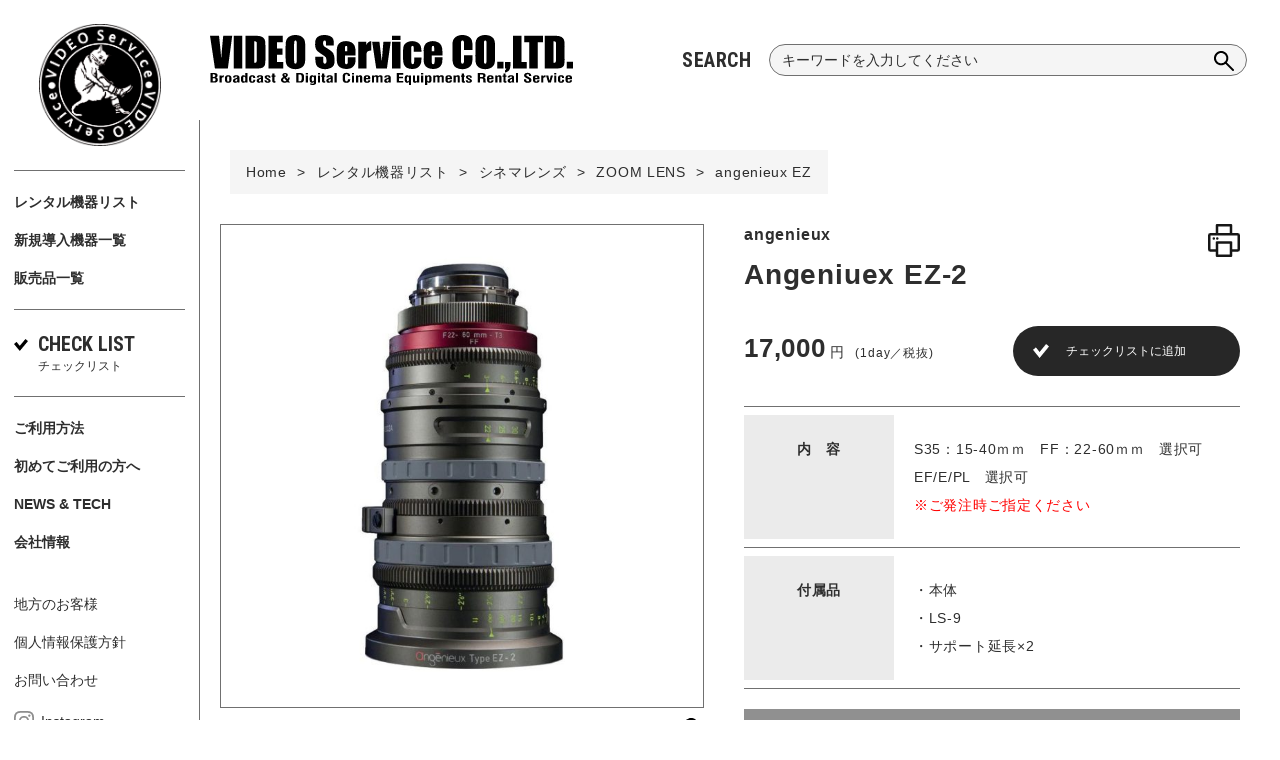

--- FILE ---
content_type: text/html; charset=UTF-8
request_url: https://www.videoservice.tv/list/ez-2
body_size: 272923
content:
<!DOCTYPE html>
<html lang="ja">
<head>
  <meta charset="UTF-8">
  <meta name="viewport" content="width=device-width, initial-scale=1.0">
  <meta name="format-detection" content="telephone=no, address=no, email=no">
  <title>Angeniuex EZ-2 | 撮影機材レンタル　ビデオサービス</title>
<meta name='robots' content='max-image-preview:large' />
	<style>img:is([sizes="auto" i], [sizes^="auto," i]) { contain-intrinsic-size: 3000px 1500px }</style>
	
  <meta name="description" content="株式会社ビデオサービスは東京都港区高輪2-1-24にある国内最大手の映像機器・音響機器等のレンタル会社です。">
<link rel='dns-prefetch' href='//fonts.googleapis.com' />
<link rel='stylesheet' id='google-font-css' href='https://fonts.googleapis.com/css2?family=Roboto+Condensed:wght@700&#038;display=swap' type='text/css' media='all' />
<link rel='stylesheet' id='style-css' href='https://www.videoservice.tv/assets/themes/videoservice2/css/style.css' type='text/css' media='all' />
<style id='classic-theme-styles-inline-css' type='text/css'>
/*! This file is auto-generated */
.wp-block-button__link{color:#fff;background-color:#32373c;border-radius:9999px;box-shadow:none;text-decoration:none;padding:calc(.667em + 2px) calc(1.333em + 2px);font-size:1.125em}.wp-block-file__button{background:#32373c;color:#fff;text-decoration:none}
</style>
<style id='global-styles-inline-css' type='text/css'>
:root{--wp--preset--aspect-ratio--square: 1;--wp--preset--aspect-ratio--4-3: 4/3;--wp--preset--aspect-ratio--3-4: 3/4;--wp--preset--aspect-ratio--3-2: 3/2;--wp--preset--aspect-ratio--2-3: 2/3;--wp--preset--aspect-ratio--16-9: 16/9;--wp--preset--aspect-ratio--9-16: 9/16;--wp--preset--color--black: #000000;--wp--preset--color--cyan-bluish-gray: #abb8c3;--wp--preset--color--white: #ffffff;--wp--preset--color--pale-pink: #f78da7;--wp--preset--color--vivid-red: #cf2e2e;--wp--preset--color--luminous-vivid-orange: #ff6900;--wp--preset--color--luminous-vivid-amber: #fcb900;--wp--preset--color--light-green-cyan: #7bdcb5;--wp--preset--color--vivid-green-cyan: #00d084;--wp--preset--color--pale-cyan-blue: #8ed1fc;--wp--preset--color--vivid-cyan-blue: #0693e3;--wp--preset--color--vivid-purple: #9b51e0;--wp--preset--gradient--vivid-cyan-blue-to-vivid-purple: linear-gradient(135deg,rgba(6,147,227,1) 0%,rgb(155,81,224) 100%);--wp--preset--gradient--light-green-cyan-to-vivid-green-cyan: linear-gradient(135deg,rgb(122,220,180) 0%,rgb(0,208,130) 100%);--wp--preset--gradient--luminous-vivid-amber-to-luminous-vivid-orange: linear-gradient(135deg,rgba(252,185,0,1) 0%,rgba(255,105,0,1) 100%);--wp--preset--gradient--luminous-vivid-orange-to-vivid-red: linear-gradient(135deg,rgba(255,105,0,1) 0%,rgb(207,46,46) 100%);--wp--preset--gradient--very-light-gray-to-cyan-bluish-gray: linear-gradient(135deg,rgb(238,238,238) 0%,rgb(169,184,195) 100%);--wp--preset--gradient--cool-to-warm-spectrum: linear-gradient(135deg,rgb(74,234,220) 0%,rgb(151,120,209) 20%,rgb(207,42,186) 40%,rgb(238,44,130) 60%,rgb(251,105,98) 80%,rgb(254,248,76) 100%);--wp--preset--gradient--blush-light-purple: linear-gradient(135deg,rgb(255,206,236) 0%,rgb(152,150,240) 100%);--wp--preset--gradient--blush-bordeaux: linear-gradient(135deg,rgb(254,205,165) 0%,rgb(254,45,45) 50%,rgb(107,0,62) 100%);--wp--preset--gradient--luminous-dusk: linear-gradient(135deg,rgb(255,203,112) 0%,rgb(199,81,192) 50%,rgb(65,88,208) 100%);--wp--preset--gradient--pale-ocean: linear-gradient(135deg,rgb(255,245,203) 0%,rgb(182,227,212) 50%,rgb(51,167,181) 100%);--wp--preset--gradient--electric-grass: linear-gradient(135deg,rgb(202,248,128) 0%,rgb(113,206,126) 100%);--wp--preset--gradient--midnight: linear-gradient(135deg,rgb(2,3,129) 0%,rgb(40,116,252) 100%);--wp--preset--font-size--small: 13px;--wp--preset--font-size--medium: 20px;--wp--preset--font-size--large: 36px;--wp--preset--font-size--x-large: 42px;--wp--preset--spacing--20: 0.44rem;--wp--preset--spacing--30: 0.67rem;--wp--preset--spacing--40: 1rem;--wp--preset--spacing--50: 1.5rem;--wp--preset--spacing--60: 2.25rem;--wp--preset--spacing--70: 3.38rem;--wp--preset--spacing--80: 5.06rem;--wp--preset--shadow--natural: 6px 6px 9px rgba(0, 0, 0, 0.2);--wp--preset--shadow--deep: 12px 12px 50px rgba(0, 0, 0, 0.4);--wp--preset--shadow--sharp: 6px 6px 0px rgba(0, 0, 0, 0.2);--wp--preset--shadow--outlined: 6px 6px 0px -3px rgba(255, 255, 255, 1), 6px 6px rgba(0, 0, 0, 1);--wp--preset--shadow--crisp: 6px 6px 0px rgba(0, 0, 0, 1);}:where(.is-layout-flex){gap: 0.5em;}:where(.is-layout-grid){gap: 0.5em;}body .is-layout-flex{display: flex;}.is-layout-flex{flex-wrap: wrap;align-items: center;}.is-layout-flex > :is(*, div){margin: 0;}body .is-layout-grid{display: grid;}.is-layout-grid > :is(*, div){margin: 0;}:where(.wp-block-columns.is-layout-flex){gap: 2em;}:where(.wp-block-columns.is-layout-grid){gap: 2em;}:where(.wp-block-post-template.is-layout-flex){gap: 1.25em;}:where(.wp-block-post-template.is-layout-grid){gap: 1.25em;}.has-black-color{color: var(--wp--preset--color--black) !important;}.has-cyan-bluish-gray-color{color: var(--wp--preset--color--cyan-bluish-gray) !important;}.has-white-color{color: var(--wp--preset--color--white) !important;}.has-pale-pink-color{color: var(--wp--preset--color--pale-pink) !important;}.has-vivid-red-color{color: var(--wp--preset--color--vivid-red) !important;}.has-luminous-vivid-orange-color{color: var(--wp--preset--color--luminous-vivid-orange) !important;}.has-luminous-vivid-amber-color{color: var(--wp--preset--color--luminous-vivid-amber) !important;}.has-light-green-cyan-color{color: var(--wp--preset--color--light-green-cyan) !important;}.has-vivid-green-cyan-color{color: var(--wp--preset--color--vivid-green-cyan) !important;}.has-pale-cyan-blue-color{color: var(--wp--preset--color--pale-cyan-blue) !important;}.has-vivid-cyan-blue-color{color: var(--wp--preset--color--vivid-cyan-blue) !important;}.has-vivid-purple-color{color: var(--wp--preset--color--vivid-purple) !important;}.has-black-background-color{background-color: var(--wp--preset--color--black) !important;}.has-cyan-bluish-gray-background-color{background-color: var(--wp--preset--color--cyan-bluish-gray) !important;}.has-white-background-color{background-color: var(--wp--preset--color--white) !important;}.has-pale-pink-background-color{background-color: var(--wp--preset--color--pale-pink) !important;}.has-vivid-red-background-color{background-color: var(--wp--preset--color--vivid-red) !important;}.has-luminous-vivid-orange-background-color{background-color: var(--wp--preset--color--luminous-vivid-orange) !important;}.has-luminous-vivid-amber-background-color{background-color: var(--wp--preset--color--luminous-vivid-amber) !important;}.has-light-green-cyan-background-color{background-color: var(--wp--preset--color--light-green-cyan) !important;}.has-vivid-green-cyan-background-color{background-color: var(--wp--preset--color--vivid-green-cyan) !important;}.has-pale-cyan-blue-background-color{background-color: var(--wp--preset--color--pale-cyan-blue) !important;}.has-vivid-cyan-blue-background-color{background-color: var(--wp--preset--color--vivid-cyan-blue) !important;}.has-vivid-purple-background-color{background-color: var(--wp--preset--color--vivid-purple) !important;}.has-black-border-color{border-color: var(--wp--preset--color--black) !important;}.has-cyan-bluish-gray-border-color{border-color: var(--wp--preset--color--cyan-bluish-gray) !important;}.has-white-border-color{border-color: var(--wp--preset--color--white) !important;}.has-pale-pink-border-color{border-color: var(--wp--preset--color--pale-pink) !important;}.has-vivid-red-border-color{border-color: var(--wp--preset--color--vivid-red) !important;}.has-luminous-vivid-orange-border-color{border-color: var(--wp--preset--color--luminous-vivid-orange) !important;}.has-luminous-vivid-amber-border-color{border-color: var(--wp--preset--color--luminous-vivid-amber) !important;}.has-light-green-cyan-border-color{border-color: var(--wp--preset--color--light-green-cyan) !important;}.has-vivid-green-cyan-border-color{border-color: var(--wp--preset--color--vivid-green-cyan) !important;}.has-pale-cyan-blue-border-color{border-color: var(--wp--preset--color--pale-cyan-blue) !important;}.has-vivid-cyan-blue-border-color{border-color: var(--wp--preset--color--vivid-cyan-blue) !important;}.has-vivid-purple-border-color{border-color: var(--wp--preset--color--vivid-purple) !important;}.has-vivid-cyan-blue-to-vivid-purple-gradient-background{background: var(--wp--preset--gradient--vivid-cyan-blue-to-vivid-purple) !important;}.has-light-green-cyan-to-vivid-green-cyan-gradient-background{background: var(--wp--preset--gradient--light-green-cyan-to-vivid-green-cyan) !important;}.has-luminous-vivid-amber-to-luminous-vivid-orange-gradient-background{background: var(--wp--preset--gradient--luminous-vivid-amber-to-luminous-vivid-orange) !important;}.has-luminous-vivid-orange-to-vivid-red-gradient-background{background: var(--wp--preset--gradient--luminous-vivid-orange-to-vivid-red) !important;}.has-very-light-gray-to-cyan-bluish-gray-gradient-background{background: var(--wp--preset--gradient--very-light-gray-to-cyan-bluish-gray) !important;}.has-cool-to-warm-spectrum-gradient-background{background: var(--wp--preset--gradient--cool-to-warm-spectrum) !important;}.has-blush-light-purple-gradient-background{background: var(--wp--preset--gradient--blush-light-purple) !important;}.has-blush-bordeaux-gradient-background{background: var(--wp--preset--gradient--blush-bordeaux) !important;}.has-luminous-dusk-gradient-background{background: var(--wp--preset--gradient--luminous-dusk) !important;}.has-pale-ocean-gradient-background{background: var(--wp--preset--gradient--pale-ocean) !important;}.has-electric-grass-gradient-background{background: var(--wp--preset--gradient--electric-grass) !important;}.has-midnight-gradient-background{background: var(--wp--preset--gradient--midnight) !important;}.has-small-font-size{font-size: var(--wp--preset--font-size--small) !important;}.has-medium-font-size{font-size: var(--wp--preset--font-size--medium) !important;}.has-large-font-size{font-size: var(--wp--preset--font-size--large) !important;}.has-x-large-font-size{font-size: var(--wp--preset--font-size--x-large) !important;}
:where(.wp-block-post-template.is-layout-flex){gap: 1.25em;}:where(.wp-block-post-template.is-layout-grid){gap: 1.25em;}
:where(.wp-block-columns.is-layout-flex){gap: 2em;}:where(.wp-block-columns.is-layout-grid){gap: 2em;}
:root :where(.wp-block-pullquote){font-size: 1.5em;line-height: 1.6;}
</style>
<script type="text/javascript" src="https://www.videoservice.tv/assets/themes/videoservice2/js/ga.js" id="ga-js"></script>
<script type="text/javascript" src="https://www.videoservice.tv/assets/themes/videoservice2/js/equipment.js" id="equipment-js"></script>

  <link rel="icon" type="image/png" href="/favicon-96x96.png" sizes="96x96" />
  <link rel="icon" type="image/svg+xml" href="/favicon.svg" />
  <link rel="shortcut icon" href="/favicon.ico" />
  <link rel="apple-touch-icon" sizes="180x180" href="/apple-touch-icon.png" />
  <meta name="apple-mobile-web-app-title" content="VIDEO Service" />
  <link rel="manifest" href="/site.webmanifest" />
</head>
<body class="">
  <div class="l-wrapper">
    <header class="l-header header js-header">
      <h1 class="header__logo js-logo"><a href="https://www.videoservice.tv/"><svg xmlns="http://www.w3.org/2000/svg" viewBox="0 0 442.137 60.925"><defs><clipPath id="a"><path fill="none" d="M0 0h442.137v60.925H0z"/></clipPath></defs><g clip-path="url(#a)"><path d="m27.071.834-5.32 39.97H6.022L0 .834h10.969q1.859 16.529 2.7 27.967.831-11.566 1.741-20.523L16.1.834Zm1.755 0h10.398v39.97H28.826zm14.562 0h7.782q7.533 0 10.19.691a7.834 7.834 0 0 1 4.04 2.273 7.18 7.18 0 0 1 1.728 3.515 53.159 53.159 0 0 1 .347 7.618v14a32.6 32.6 0 0 1-.506 7.2 5.394 5.394 0 0 1-1.768 2.839 7.284 7.284 0 0 1-3.111 1.431 27.92 27.92 0 0 1-5.583.41H43.388Zm10.4 6.844v26.281q2.252 0 2.77-.9t.521-4.9V12.643a20.976 20.976 0 0 0-.174-3.479 1.645 1.645 0 0 0-.792-1.122 5.109 5.109 0 0 0-2.325-.358M71.324.834h17.332v7.985h-6.932v7.591h6.494V24h-6.494v8.819h7.635v7.985H71.324Zm44.739 23.403q0 6.022-.283 8.527a9.55 9.55 0 0 1-5.8 7.762 14.648 14.648 0 0 1-5.914 1.111 14.95 14.95 0 0 1-5.753-1.051 9.61 9.61 0 0 1-5.953-7.711 84.544 84.544 0 0 1-.294-8.638V17.4q0-6.022.283-8.525a9.552 9.552 0 0 1 5.8-7.764A14.648 14.648 0 0 1 104.064 0a14.959 14.959 0 0 1 5.755 1.049 9.59 9.59 0 0 1 5.949 7.711 84.4 84.4 0 0 1 .3 8.638ZM105.665 11.1a12.655 12.655 0 0 0-.3-3.567 1.212 1.212 0 0 0-1.251-.779 1.393 1.393 0 0 0-1.227.629q-.424.632-.424 3.717v18.669a18.627 18.627 0 0 0 .28 4.3 1.216 1.216 0 0 0 1.3.815 1.259 1.259 0 0 0 1.334-.94 20.116 20.116 0 0 0 .291-4.468Zm45.213 1.843h-9.652V9.972a5.923 5.923 0 0 0-.366-2.649 1.339 1.339 0 0 0-1.22-.566 1.549 1.549 0 0 0-1.4.764 4.463 4.463 0 0 0-.477 2.318 6.544 6.544 0 0 0 .545 3.006 7.936 7.936 0 0 0 2.934 2.447q6.919 4.126 8.719 6.767t1.8 8.518a14.929 14.929 0 0 1-1 6.3 7.838 7.838 0 0 1-3.863 3.395 15.334 15.334 0 0 1-6.667 1.369 14.929 14.929 0 0 1-7.122-1.577 7.738 7.738 0 0 1-3.863-4.02 20.55 20.55 0 0 1-.915-6.927V26.5h9.653v4.856a6.374 6.374 0 0 0 .407 2.881 1.578 1.578 0 0 0 1.446.644 1.7 1.7 0 0 0 1.545-.816 4.656 4.656 0 0 0 .506-2.423q0-3.533-.958-4.622a30.262 30.262 0 0 0-4.859-3.623 47.118 47.118 0 0 1-5.136-3.723 8.684 8.684 0 0 1-2.084-3.208 14.112 14.112 0 0 1-.828-5.234q0-4.591 1.172-6.717a7.879 7.879 0 0 1 3.78-3.315 15.091 15.091 0 0 1 6.314-1.2 16.433 16.433 0 0 1 6.89 1.307 7.234 7.234 0 0 1 3.774 3.3q.924 1.985.925 6.753Zm26.401 12.066h-12.9v7.074a7.777 7.777 0 0 0 .322 2.856 1.251 1.251 0 0 0 1.236.644 1.5 1.5 0 0 0 1.525-.854 9.27 9.27 0 0 0 .384-3.3v-4.314h9.434v2.417a21.521 21.521 0 0 1-.385 4.661 9.44 9.44 0 0 1-1.788 3.481 8.706 8.706 0 0 1-3.564 2.776 13.844 13.844 0 0 1-5.413.925 15.729 15.729 0 0 1-5.574-.914 8.931 8.931 0 0 1-3.76-2.5 9.078 9.078 0 0 1-1.864-3.5 22.732 22.732 0 0 1-.515-5.562v-9.554a16.2 16.2 0 0 1 1.159-6.767 7.955 7.955 0 0 1 3.8-3.8 13.408 13.408 0 0 1 6.067-1.319 13.552 13.552 0 0 1 6.918 1.592 8.764 8.764 0 0 1 3.821 4.221 19.766 19.766 0 0 1 1.1 7.393Zm-10-5.353v-2.39a12.157 12.157 0 0 0-.271-3.28 1.067 1.067 0 0 0-1.1-.737c-.687 0-1.113.211-1.276.627a13.089 13.089 0 0 0-.245 3.389v2.39Zm23.203-11.583-.351 4.312q2.166-4.656 6.274-4.926v11.539a8.316 8.316 0 0 0-4.011.739 3.109 3.109 0 0 0-1.572 2.06 36.915 36.915 0 0 0-.3 6.078v12.929h-9.96V8.073Zm29.667 0-4.648 32.731h-13.034l-5-32.731h8.9l2.8 23.92q.32-2.666 1.124-12.881.458-5.7.965-11.038Zm11.775-2.018h-10.267V.834h10.267Zm0 34.749h-10.267V8.073h10.267Zm25.607-20.402h-9.389v-3.773a7.375 7.375 0 0 0-.324-2.677 1.2 1.2 0 0 0-1.2-.7 1.17 1.17 0 0 0-1.168.617 7.9 7.9 0 0 0-.3 2.764v15.444a6.011 6.011 0 0 0 .446 2.63 1.425 1.425 0 0 0 1.32.876 1.36 1.36 0 0 0 1.383-.918 10.968 10.968 0 0 0 .361-3.466V27.29h8.863a51.51 51.51 0 0 1-.286 5.892 9.433 9.433 0 0 1-1.652 4.028 8.84 8.84 0 0 1-3.64 3.113 13.071 13.071 0 0 1-5.552 1.051 13.215 13.215 0 0 1-6.689-1.444 7.941 7.941 0 0 1-3.483-4.04 20.942 20.942 0 0 1-1.023-7.388v-9.3a17.979 17.979 0 0 1 .839-6.287 8.156 8.156 0 0 1 3.576-3.788 12.63 12.63 0 0 1 6.664-1.663 12.758 12.758 0 0 1 6.663 1.652 8.108 8.108 0 0 1 3.675 4.165 21.755 21.755 0 0 1 .915 7.126m25.526 4.602h-12.9v7.074a7.782 7.782 0 0 0 .324 2.856 1.25 1.25 0 0 0 1.237.644 1.5 1.5 0 0 0 1.521-.854 9.225 9.225 0 0 0 .384-3.3v-4.314h9.434v2.417a21.685 21.685 0 0 1-.381 4.661 9.527 9.527 0 0 1-1.788 3.481 8.736 8.736 0 0 1-3.563 2.775 13.845 13.845 0 0 1-5.413.925 15.7 15.7 0 0 1-5.572-.914 8.908 8.908 0 0 1-3.762-2.5 9.05 9.05 0 0 1-1.862-3.5 22.514 22.514 0 0 1-.518-5.562v-9.553a16.261 16.261 0 0 1 1.159-6.767 7.969 7.969 0 0 1 3.8-3.8 15.237 15.237 0 0 1 12.982.274 8.741 8.741 0 0 1 3.823 4.221 19.809 19.809 0 0 1 1.1 7.393Zm-10-5.353v-2.39a12.1 12.1 0 0 0-.269-3.28 1.068 1.068 0 0 0-1.106-.737c-.683 0-1.109.211-1.274.627a13.049 13.049 0 0 0-.247 3.389v2.39Zm46.723-1.404h-10.4v-6.958a12.615 12.615 0 0 0-.329-3.784 1.4 1.4 0 0 0-1.448-.753 1.514 1.514 0 0 0-1.609.912 14.01 14.01 0 0 0-.344 3.951v18.568a13.064 13.064 0 0 0 .344 3.8 1.457 1.457 0 0 0 1.536.889 1.44 1.44 0 0 0 1.5-.893 14.7 14.7 0 0 0 .351-4.178v-5.017h10.4v1.555q0 6.2-.874 8.8a9 9 0 0 1-3.869 4.544 13.238 13.238 0 0 1-7.382 1.953 15.274 15.274 0 0 1-7.519-1.654 8.048 8.048 0 0 1-3.92-4.58 30.111 30.111 0 0 1-.961-8.8V14.93a51.908 51.908 0 0 1 .3-6.477 9.086 9.086 0 0 1 1.76-4.16 9.83 9.83 0 0 1 4.068-3.144 16.614 16.614 0 0 1 13.546.628 8.513 8.513 0 0 1 3.914 4.423 26.727 26.727 0 0 1 .936 8.252Zm27.46 5.985q0 6.022-.283 8.527a9.55 9.55 0 0 1-5.8 7.762 14.641 14.641 0 0 1-5.914 1.111 14.965 14.965 0 0 1-5.754-1.051 9.6 9.6 0 0 1-5.95-7.711 84.387 84.387 0 0 1-.3-8.638V17.4q0-6.022.285-8.525a9.552 9.552 0 0 1 5.8-7.764A14.639 14.639 0 0 1 335.24 0a14.963 14.963 0 0 1 5.757 1.049 9.583 9.583 0 0 1 5.947 7.711 84.387 84.387 0 0 1 .3 8.638ZM336.841 11.1a12.585 12.585 0 0 0-.3-3.567 1.209 1.209 0 0 0-1.251-.779 1.39 1.39 0 0 0-1.225.629q-.425.632-.426 3.717v18.669a18.631 18.631 0 0 0 .28 4.3 1.219 1.219 0 0 0 1.3.815 1.257 1.257 0 0 0 1.332-.94 20.11 20.11 0 0 0 .291-4.468Zm13.097 21.543h7.547v8.161h-7.547zm16.001.351v3.569a13.482 13.482 0 0 1-.665 4.6 6.767 6.767 0 0 1-2.3 3.051 8.933 8.933 0 0 1-3.7 1.675v-2.845a3.026 3.026 0 0 0 1.665-2.24h-1.667v-7.81ZM379.341.834v31.985h6.318v7.985h-16.717V.834Zm26.127 0v7.985h-6.142v31.985h-10.395V8.819h-6.142V.834Zm2.369 0h7.781q7.533 0 10.19.691a7.828 7.828 0 0 1 4.038 2.273 7.184 7.184 0 0 1 1.73 3.515 53.162 53.162 0 0 1 .347 7.618v14a32.442 32.442 0 0 1-.508 7.2 5.371 5.371 0 0 1-1.768 2.839 7.277 7.277 0 0 1-3.109 1.431 27.92 27.92 0 0 1-5.583.41h-13.118Zm10.4 6.844v26.281q2.249 0 2.77-.9t.521-4.9V12.643a20.684 20.684 0 0 0-.176-3.479 1.638 1.638 0 0 0-.79-1.122 5.114 5.114 0 0 0-2.325-.358m16.353 24.959h7.547v8.161h-7.547zM.731 57.996V46.379h4.565a4.953 4.953 0 0 1 2.916.7 2.453 2.453 0 0 1 .955 2.131 2.938 2.938 0 0 1-.47 1.784 2.008 2.008 0 0 1-1.408.763 2.425 2.425 0 0 1 1.661.807 2.728 2.728 0 0 1 .6 1.844 3.387 3.387 0 0 1-1.015 2.721 4.781 4.781 0 0 1-3.161.869Zm2.764-6.911h.955a2.293 2.293 0 0 0 1.469-.356 1.675 1.675 0 0 0 .405-1.3 1.384 1.384 0 0 0-.409-1.159 2.717 2.717 0 0 0-1.55-.314h-.87Zm0 5.254h1.168a2.275 2.275 0 0 0 1.545-.41 1.894 1.894 0 0 0 .446-1.43 1.8 1.8 0 0 0-.485-1.456 2.987 2.987 0 0 0-1.822-.4h-.852Zm8.165 1.657v-8.72h2.543v1.418a3.69 3.69 0 0 1 1.161-1.261 2.908 2.908 0 0 1 1.508-.388v2.456a7.258 7.258 0 0 0-.666-.031 2.162 2.162 0 0 0-1.349.385 1.239 1.239 0 0 0-.5 1.034v5.108Zm6.489-4.361q0-2.638.891-3.62a4.123 4.123 0 0 1 3.14-.979 4.136 4.136 0 0 1 3.15.979q.894.983.892 3.62t-.892 3.613a4.143 4.143 0 0 1-3.15.976 4.13 4.13 0 0 1-3.14-.976q-.892-.973-.891-3.616m2.71-.092v.2a6.583 6.583 0 0 0 .267 2.48 1.107 1.107 0 0 0 1.035.452 1.193 1.193 0 0 0 1.073-.425 5.15 5.15 0 0 0 .28-2.216v-.843a4.937 4.937 0 0 0-.284-2.154 1.156 1.156 0 0 0-1.049-.442 1.183 1.183 0 0 0-1.038.4 4.056 4.056 0 0 0-.284 1.943Zm12.747 4.456a.833.833 0 0 1-.154-.3 4.969 4.969 0 0 1-.134-.552 2.622 2.622 0 0 1-1.073.8 3.973 3.973 0 0 1-1.542.274 2.882 2.882 0 0 1-2.035-.669 2.394 2.394 0 0 1-.727-1.857 2.308 2.308 0 0 1 .637-1.715 7.018 7.018 0 0 1 2.529-1.276c.127-.044.305-.1.535-.18q1.557-.507 1.556-1.185a.746.746 0 0 0-.3-.639 1.467 1.467 0 0 0-.876-.223 1.6 1.6 0 0 0-1.064.3 1.159 1.159 0 0 0-.34.925v.172H28.04a2.454 2.454 0 0 1 .945-2.146 5.347 5.347 0 0 1 3.035-.673 5.171 5.171 0 0 1 2.934.618 2.5 2.5 0 0 1 .841 2.156v4.908a2.358 2.358 0 0 0 .088.664 2.03 2.03 0 0 0 .3.594Zm-.366-4.565a7.6 7.6 0 0 0-2.026 1.022 1.355 1.355 0 0 0-.53 1.067 1.14 1.14 0 0 0 .281.853 1.477 1.477 0 0 0 1.927-.183 2.275 2.275 0 0 0 .347-1.376Zm9.813 3.65a2.116 2.116 0 0 1-.911.856 3.177 3.177 0 0 1-1.426.289 2.623 2.623 0 0 1-2.338-1 6.661 6.661 0 0 1-.682-3.551 7.073 7.073 0 0 1 .662-3.64 2.556 2.556 0 0 1 2.3-1 3.416 3.416 0 0 1 1.366.241 2.012 2.012 0 0 1 .884.733V46.38h2.665v11.616h-2.52Zm-2.658-3.583a7.437 7.437 0 0 0 .256 2.541.971.971 0 0 0 .96.519 1.176 1.176 0 0 0 1.082-.463 4.044 4.044 0 0 0 .293-1.9 8.28 8.28 0 0 0-.293-2.885 1.1 1.1 0 0 0-1.082-.574.983.983 0 0 0-.955.493 6.035 6.035 0 0 0-.261 2.271m14.687 1.074c.007.062.013.124.017.194s0 .167 0 .3a2.974 2.974 0 0 1-.906 2.392 4.261 4.261 0 0 1-2.8.769 3.86 3.86 0 0 1-3.013-.972q-.856-.97-.856-3.62a5.651 5.651 0 0 1 .856-3.62 3.854 3.854 0 0 1 3.013-.98 4.462 4.462 0 0 1 2.789.717 2.671 2.671 0 0 1 .9 2.221v.309h-2.531v-.2a1.9 1.9 0 0 0-.267-1.143 1.03 1.03 0 0 0-.87-.349 1.064 1.064 0 0 0-.883.34 1.851 1.851 0 0 0-.272 1.139v3.007a2.241 2.241 0 0 0 .256 1.249 1.28 1.28 0 0 0 1.818-.053 3.045 3.045 0 0 0 .263-1.517v-.19Zm7.416 3.422a.765.765 0 0 1-.154-.3 5.156 5.156 0 0 1-.135-.552 2.627 2.627 0 0 1-1.075.8 3.951 3.951 0 0 1-1.54.274 2.886 2.886 0 0 1-2.035-.669 2.4 2.4 0 0 1-.729-1.857 2.309 2.309 0 0 1 .639-1.715A7 7 0 0 1 60 52.701c.124-.044.3-.1.534-.18q1.554-.507 1.556-1.185a.746.746 0 0 0-.3-.639 1.467 1.467 0 0 0-.876-.223 1.6 1.6 0 0 0-1.064.3 1.16 1.16 0 0 0-.342.925v.172h-2.58a2.455 2.455 0 0 1 .947-2.146 5.347 5.347 0 0 1 3.04-.669 5.162 5.162 0 0 1 2.933.618 2.5 2.5 0 0 1 .841 2.156v4.908a2.356 2.356 0 0 0 .09.664 2.171 2.171 0 0 0 .295.594Zm-.37-4.565a7.609 7.609 0 0 0-2.024 1.022 1.357 1.357 0 0 0-.532 1.067 1.141 1.141 0 0 0 .283.853 1.477 1.477 0 0 0 1.927-.183 2.262 2.262 0 0 0 .345-1.376Zm4.377 1.659h2.384v.251a1.526 1.526 0 0 0 .3 1.069 1.342 1.342 0 0 0 1.007.314 1.5 1.5 0 0 0 .874-.223.732.732 0 0 0 .316-.625c0-.333-.426-.713-1.28-1.148l-.5-.254-.121-.067q-2.92-1.525-2.922-2.988a1.975 1.975 0 0 1 .947-1.771 5.084 5.084 0 0 1 2.75-.613 4.233 4.233 0 0 1 2.616.677 2.432 2.432 0 0 1 .871 2.051v.18h-2.336v-.18a1.22 1.22 0 0 0-.316-.93 1.449 1.449 0 0 0-1-.294 1.36 1.36 0 0 0-.794.208.64.64 0 0 0-.3.547.782.782 0 0 0 .263.573 5.394 5.394 0 0 0 1.177.724c.138.073.34.174.6.311q2.881 1.448 2.881 2.9a2.021 2.021 0 0 1-.974 1.793 5.1 5.1 0 0 1-2.779.633 4.658 4.658 0 0 1-2.788-.677 2.5 2.5 0 0 1-.9-2.121c0-.035 0-.089.011-.166s.008-.132.008-.174m12.121-.314v.587a1.461 1.461 0 0 0 .174.888.844.844 0 0 0 .637.188h.285v1.556c-.384.032-.68.053-.9.063s-.388.014-.519.014a3.052 3.052 0 0 1-1.837-.4 2.1 2.1 0 0 1-.5-1.662v-5.23h-1.026v-1.5h1.031v-2.395h2.655v2.392h1.1v1.5h-1.1Zm15.953 3.22-.5-.737a4.25 4.25 0 0 1-1.433.715 6.723 6.723 0 0 1-1.85.23 4.915 4.915 0 0 1-3.169-.934 3.088 3.088 0 0 1-1.169-2.541 2.857 2.857 0 0 1 .642-1.837 8.222 8.222 0 0 1 2.258-1.734 6.619 6.619 0 0 1-.927-1.338 2.464 2.464 0 0 1-.272-1.09 2.007 2.007 0 0 1 .888-1.7 3.97 3.97 0 0 1 2.377-.645 4.434 4.434 0 0 1 2.453.574 1.854 1.854 0 0 1 .863 1.638 2.655 2.655 0 0 1-.55 1.625 4.519 4.519 0 0 1-1.617 1.279l1.83 2.391a3.625 3.625 0 0 0 .274-.827 4.878 4.878 0 0 0 .1-1v-.19h2.318a7.14 7.14 0 0 1-.343 2.158 4.72 4.72 0 0 1-.956 1.647l1.8 2.327ZM92.99 55.85l-2.49-3.148a2.963 2.963 0 0 0-1.039.841 1.784 1.784 0 0 0 .238 2.4 2.049 2.049 0 0 0 1.433.545 2.823 2.823 0 0 0 .914-.143 3.957 3.957 0 0 0 .943-.49m-1.571-5.81a3.022 3.022 0 0 0 .819-.683 1.147 1.147 0 0 0 .269-.719.806.806 0 0 0-.249-.635 1.062 1.062 0 0 0-.72-.219 1.187 1.187 0 0 0-.755.208.721.721 0 0 0-.261.6.548.548 0 0 0 .059.221 1.623 1.623 0 0 0 .166.285Zm13.546 7.951V46.38h4.56a10.792 10.792 0 0 1 2.221.183 3.435 3.435 0 0 1 1.361.589 3.194 3.194 0 0 1 1.134 1.5 8.877 8.877 0 0 1 .33 2.824 18.372 18.372 0 0 1-.227 3.5 4.416 4.416 0 0 1-.771 1.736 2.721 2.721 0 0 1-1.459 1 12.589 12.589 0 0 1-3.24.282Zm2.786-1.711h1.254a5.737 5.737 0 0 0 1.341-.106 1.207 1.207 0 0 0 .613-.362 2.7 2.7 0 0 0 .561-1.239 13.283 13.283 0 0 0 .169-2.523 10.866 10.866 0 0 0-.2-2.457 2.164 2.164 0 0 0-.664-1.163 1.5 1.5 0 0 0-.636-.274 6.924 6.924 0 0 0-1.22-.08h-1.214Zm8.981-9.905h2.633v1.821h-2.633Zm0 2.9h2.633V58h-2.633Zm12.48 8.024a7.006 7.006 0 0 1-.144 1.684 2.136 2.136 0 0 1-.49.906 2.784 2.784 0 0 1-1.331.768 7.575 7.575 0 0 1-2.133.263 5.406 5.406 0 0 1-2.6-.5 1.639 1.639 0 0 1-.921-1.47h2.613a.5.5 0 0 0 .283.394 1.388 1.388 0 0 0 .7.143 1.34 1.34 0 0 0 1.053-.347 2.009 2.009 0 0 0 .3-1.28v-.6a2.044 2.044 0 0 1-.878.727 3.106 3.106 0 0 1-1.291.241 2.671 2.671 0 0 1-2.367-.985 6.963 6.963 0 0 1-.673-3.66 6.681 6.681 0 0 1 .682-3.55 2.623 2.623 0 0 1 2.336-1.005 3.19 3.19 0 0 1 1.426.288 2.075 2.075 0 0 1 .913.861v-.908h2.519Zm-3.96-6.6a.97.97 0 0 0-.96.525 7.541 7.541 0 0 0-.256 2.555 5.962 5.962 0 0 0 .261 2.26.99.99 0 0 0 .956.485 1.1 1.1 0 0 0 1.079-.571 8.247 8.247 0 0 0 .293-2.885 4.054 4.054 0 0 0-.293-1.909 1.175 1.175 0 0 0-1.079-.461m6.242-4.323h2.633v1.821h-2.633Zm0 2.9h2.633V58h-2.633Zm7.719 5.496v.587a1.471 1.471 0 0 0 .172.888.844.844 0 0 0 .637.188h.287v1.556c-.384.032-.682.053-.9.063s-.387.014-.519.014a3.052 3.052 0 0 1-1.837-.4 2.1 2.1 0 0 1-.5-1.662v-5.23h-1.031v-1.5h1.031v-2.395h2.654v2.392h1.1v1.5h-1.1Zm8.142 3.22a.79.79 0 0 1-.154-.3 4.8 4.8 0 0 1-.133-.552 2.627 2.627 0 0 1-1.075.8 3.96 3.96 0 0 1-1.542.274 2.889 2.889 0 0 1-2.035-.669 2.4 2.4 0 0 1-.727-1.857 2.309 2.309 0 0 1 .639-1.715 7.01 7.01 0 0 1 2.529-1.276c.125-.044.3-.1.535-.18q1.554-.507 1.556-1.185a.745.745 0 0 0-.3-.639 1.457 1.457 0 0 0-.874-.223 1.6 1.6 0 0 0-1.064.3 1.154 1.154 0 0 0-.342.925v.172h-2.578a2.451 2.451 0 0 1 .947-2.146 5.343 5.343 0 0 1 3.035-.673 5.162 5.162 0 0 1 2.933.618 2.5 2.5 0 0 1 .841 2.156v4.908a2.29 2.29 0 0 0 .09.664 2.072 2.072 0 0 0 .295.594Zm-.368-4.565a7.614 7.614 0 0 0-2.025 1.022 1.362 1.362 0 0 0-.531 1.067 1.148 1.148 0 0 0 .282.853 1.48 1.48 0 0 0 1.929-.183 2.275 2.275 0 0 0 .345-1.376Zm4.764-7.051h2.633v11.616h-2.633zm16.188 7.468h2.764c0 .051 0 .124.011.223s.009.176.009.23a3.772 3.772 0 0 1-1.114 2.991 5.069 5.069 0 0 1-3.409.976 7.169 7.169 0 0 1-1.872-.212 3.762 3.762 0 0 1-1.346-.669 3.209 3.209 0 0 1-1.09-1.656 14.512 14.512 0 0 1-.316-3.679 17.112 17.112 0 0 1 .188-2.856 3.7 3.7 0 0 1 .585-1.579 3.53 3.53 0 0 1 1.525-1.154 6.4 6.4 0 0 1 2.326-.36 5.078 5.078 0 0 1 3.372.92 3.755 3.755 0 0 1 1.064 2.952h-2.752v-.278a2.113 2.113 0 0 0-.4-1.407 1.529 1.529 0 0 0-1.225-.465 1.472 1.472 0 0 0-1.393.644 9.553 9.553 0 0 0-.372 3.543 11.248 11.248 0 0 0 .362 3.813 1.413 1.413 0 0 0 1.381.677 1.521 1.521 0 0 0 1.325-.53 3.64 3.64 0 0 0 .376-1.964Zm4.899-7.468h2.633v1.821h-2.633Zm0 2.9h2.633V58h-2.633Zm4.935 8.716v-8.72h2.594v.877a2.715 2.715 0 0 1 1.022-.835 3.214 3.214 0 0 1 1.375-.284 2.958 2.958 0 0 1 1.914.545 1.9 1.9 0 0 1 .664 1.559v6.857h-2.556v-5.852a1.743 1.743 0 0 0-.257-1.082 1.059 1.059 0 0 0-.863-.315 1.123 1.123 0 0 0-.952.384 2.269 2.269 0 0 0-.285 1.306v5.561Zm14.877-2.995h2.5c0 .042 0 .1.008.174s.011.132.011.167a2.559 2.559 0 0 1-.936 2.19 5.025 5.025 0 0 1-2.967.695 6.847 6.847 0 0 1-1.792-.2 2.92 2.92 0 0 1-1.188-.635 2.742 2.742 0 0 1-.782-1.274 11.163 11.163 0 0 1-.228-2.768 9.12 9.12 0 0 1 .2-2.278 2.39 2.39 0 0 1 .673-1.122 3.221 3.221 0 0 1 1.293-.684 6.887 6.887 0 0 1 1.9-.23 6.122 6.122 0 0 1 1.829.245 3.16 3.16 0 0 1 1.272.742 2.539 2.539 0 0 1 .61 1.1 8.909 8.909 0 0 1 .182 2.131v.666h-5.211a1.612 1.612 0 0 0-.023.209v.349a3.6 3.6 0 0 0 .3 1.744 1.1 1.1 0 0 0 1.026.5 1.222 1.222 0 0 0 1.02-.4 2.146 2.146 0 0 0 .316-1.309m-2.662-2.479h2.572v-.366a1.971 1.971 0 0 0-.287-1.237 1.27 1.27 0 0 0-1.009-.338 1.25 1.25 0 0 0-1 .351 1.909 1.909 0 0 0-.3 1.224c.014.165.022.287.022.366m7.269 5.462v-8.72h2.451v1a2.554 2.554 0 0 1 1.077-.965 4.286 4.286 0 0 1 1.7-.278 3.382 3.382 0 0 1 1.463.294 1.827 1.827 0 0 1 .892.813 3.161 3.161 0 0 1 1.136-.848 3.843 3.843 0 0 1 1.5-.259 3.146 3.146 0 0 1 2.044.57 2.076 2.076 0 0 1 .687 1.689v6.7h-2.589v-5.564a2.121 2.121 0 0 0-.279-1.335 1.361 1.361 0 0 0-1.02-.3 1.25 1.25 0 0 0-.987.343 1.963 1.963 0 0 0-.29 1.247v5.616h-2.611v-5.67a1.957 1.957 0 0 0-.274-1.214 1.179 1.179 0 0 0-.947-.325 1.318 1.318 0 0 0-1.024.349 1.715 1.715 0 0 0-.311 1.161V58Zm20.623 0a.865.865 0 0 1-.153-.3 4.978 4.978 0 0 1-.134-.552 2.622 2.622 0 0 1-1.073.8 3.967 3.967 0 0 1-1.542.274 2.882 2.882 0 0 1-2.035-.669 2.4 2.4 0 0 1-.725-1.857 2.3 2.3 0 0 1 .637-1.715 7.016 7.016 0 0 1 2.53-1.276c.125-.044.3-.1.534-.18q1.561-.498 1.561-1.175a.746.746 0 0 0-.3-.639 1.464 1.464 0 0 0-.874-.223 1.592 1.592 0 0 0-1.063.3 1.15 1.15 0 0 0-.341.925v.172h-2.582a2.454 2.454 0 0 1 .945-2.146 5.338 5.338 0 0 1 3.036-.673 5.153 5.153 0 0 1 2.931.618 2.5 2.5 0 0 1 .842 2.156v4.908a2.229 2.229 0 0 0 .088.664 1.941 1.941 0 0 0 .3.594Zm-.364-4.565a7.618 7.618 0 0 0-2.027 1.022 1.359 1.359 0 0 0-.528 1.067 1.133 1.133 0 0 0 .281.853 1.475 1.475 0 0 0 1.925-.183 2.274 2.274 0 0 0 .349-1.376Zm9.987 4.565V46.38h7.832v1.93h-5.014v2.687h4.667v1.843h-4.667v3.189h5.133v1.964Zm14.788-.738a1.941 1.941 0 0 1-.88.727 3.394 3.394 0 0 1-1.369.241 2.547 2.547 0 0 1-2.3-1 7.053 7.053 0 0 1-.665-3.638 6.627 6.627 0 0 1 .688-3.55 2.615 2.615 0 0 1 2.336-1.005 3.209 3.209 0 0 1 1.425.288 2.11 2.11 0 0 1 .913.861v-.908h2.513v11.651h-2.665Zm-1.295-6.556a.966.966 0 0 0-.958.525 7.457 7.457 0 0 0-.26 2.555 5.909 5.909 0 0 0 .263 2.26.989.989 0 0 0 .955.485 1.105 1.105 0 0 0 1.084-.571 8.263 8.263 0 0 0 .291-2.885 4.06 4.06 0 0 0-.291-1.909 1.187 1.187 0 0 0-1.084-.461m13.791-1.425v8.72h-2.607v-.865a2.631 2.631 0 0 1-1.016.823 3.325 3.325 0 0 1-1.389.276 2.923 2.923 0 0 1-1.9-.538 1.906 1.906 0 0 1-.652-1.565v-6.851h2.556v5.7a2 2 0 0 0 .257 1.2 1.044 1.044 0 0 0 .869.326 1.111 1.111 0 0 0 .946-.362 2.212 2.212 0 0 0 .274-1.287v-5.577Zm2.267-2.896h2.633v1.821h-2.633Zm0 2.9h2.633V58h-2.633Zm4.93 11.645V49.276h2.518v.909a2.017 2.017 0 0 1 .9-.861 3.222 3.222 0 0 1 1.423-.288 2.627 2.627 0 0 1 2.344 1.005 6.718 6.718 0 0 1 .676 3.55 7.1 7.1 0 0 1-.658 3.638 2.547 2.547 0 0 1-2.3 1 3.347 3.347 0 0 1-1.36-.241 2.04 2.04 0 0 1-.888-.727v3.667Zm2.578-7.658a7.4 7.4 0 0 0 .291 2.689 1.1 1.1 0 0 0 1.084.571.982.982 0 0 0 .957-.49 6.738 6.738 0 0 0 .256-2.43 6.7 6.7 0 0 0-.256-2.391.97.97 0 0 0-.957-.514 1.173 1.173 0 0 0-1.084.47 4.679 4.679 0 0 0-.291 2.095m7.286 4.729v-8.72h2.45v1a2.558 2.558 0 0 1 1.082-.965 4.252 4.252 0 0 1 1.691-.278 3.391 3.391 0 0 1 1.465.294 1.834 1.834 0 0 1 .892.813 3.139 3.139 0 0 1 1.137-.848 3.829 3.829 0 0 1 1.495-.259 3.143 3.143 0 0 1 2.042.57 2.071 2.071 0 0 1 .689 1.689v6.7h-2.588v-5.564a2.148 2.148 0 0 0-.278-1.335 1.371 1.371 0 0 0-1.024-.3 1.25 1.25 0 0 0-.988.343 1.977 1.977 0 0 0-.288 1.247v5.616h-2.61v-5.67a1.957 1.957 0 0 0-.274-1.214 1.178 1.178 0 0 0-.944-.325 1.317 1.317 0 0 0-1.028.349 1.715 1.715 0 0 0-.311 1.161V58Zm20.263-2.995h2.5c0 .042 0 .1.007.174s.011.132.011.167a2.559 2.559 0 0 1-.936 2.19 5.027 5.027 0 0 1-2.965.695 6.874 6.874 0 0 1-1.8-.2 2.924 2.924 0 0 1-1.186-.635 2.708 2.708 0 0 1-.781-1.274 11.155 11.155 0 0 1-.229-2.768 9.23 9.23 0 0 1 .2-2.278 2.378 2.378 0 0 1 .675-1.122 3.213 3.213 0 0 1 1.291-.684 6.887 6.887 0 0 1 1.9-.23 6.143 6.143 0 0 1 1.831.245 3.2 3.2 0 0 1 1.272.742 2.542 2.542 0 0 1 .606 1.1 8.869 8.869 0 0 1 .179 2.125v.666h-5.211a1.33 1.33 0 0 0-.023.209c-.008.073-.008.19-.008.349a3.592 3.592 0 0 0 .3 1.744 1.1 1.1 0 0 0 1.024.5 1.217 1.217 0 0 0 1.02-.4 2.134 2.134 0 0 0 .316-1.309m-2.664-2.479h2.576v-.366a1.984 1.984 0 0 0-.287-1.237 1.278 1.278 0 0 0-1.009-.338 1.254 1.254 0 0 0-1 .351 1.922 1.922 0 0 0-.3 1.224c.011.165.019.287.019.366m7.278 5.468v-8.72h2.594v.877a2.724 2.724 0 0 1 1.02-.835 3.235 3.235 0 0 1 1.372-.283 2.957 2.957 0 0 1 1.914.545 1.9 1.9 0 0 1 .664 1.559v6.857h-2.556v-5.853a1.73 1.73 0 0 0-.257-1.082 1.06 1.06 0 0 0-.861-.315 1.115 1.115 0 0 0-.952.384 2.26 2.26 0 0 0-.287 1.306v5.561Zm12.616-3.22v.587a1.46 1.46 0 0 0 .174.888.847.847 0 0 0 .637.188h.285v1.556c-.384.032-.68.053-.9.063s-.388.014-.52.014a3.046 3.046 0 0 1-1.836-.4 2.1 2.1 0 0 1-.5-1.662v-5.23h-1.031v-1.5h1.031v-2.395h2.654v2.392h1.1v1.5h-1.1Zm2.323.314h2.382v.251a1.526 1.526 0 0 0 .3 1.069 1.347 1.347 0 0 0 1.009.314 1.486 1.486 0 0 0 .872-.223.731.731 0 0 0 .318-.625c0-.333-.428-.713-1.281-1.148l-.5-.254-.121-.067q-2.917-1.525-2.919-2.988a1.98 1.98 0 0 1 .941-1.771 5.1 5.1 0 0 1 2.752-.613 4.234 4.234 0 0 1 2.616.677 2.433 2.433 0 0 1 .871 2.051v.18h-2.336v-.18a1.22 1.22 0 0 0-.318-.93 1.443 1.443 0 0 0-1-.294 1.365 1.365 0 0 0-.794.208.641.641 0 0 0-.3.547.782.782 0 0 0 .263.573 5.466 5.466 0 0 0 1.176.724c.14.073.34.174.6.311q2.884 1.448 2.883 2.9a2.015 2.015 0 0 1-.976 1.793 5.093 5.093 0 0 1-2.777.633 4.644 4.644 0 0 1-2.786-.677 2.487 2.487 0 0 1-.9-2.121 1.324 1.324 0 0 1 .01-.166c.006-.076.009-.132.009-.174m14.539 2.906V46.38h5.086a5.952 5.952 0 0 1 3.322.713 2.649 2.649 0 0 1 1.015 2.329 2.7 2.7 0 0 1-.545 1.782 2.307 2.307 0 0 1-1.605.768 2.464 2.464 0 0 1 2.11 2.6v.152l.079 1.538a3.074 3.074 0 0 0 .217 1.053 1.764 1.764 0 0 0 .556.681h-3.368a2.964 2.964 0 0 1-.179-.691 9.666 9.666 0 0 1-.079-1.119l-.038-1.214v-.311a1.546 1.546 0 0 0-.565-1.386 4.61 4.61 0 0 0-2.294-.38h-.969v5.1Zm2.742-6.7h1.63a2.892 2.892 0 0 0 1.719-.376 1.634 1.634 0 0 0 .479-1.35 1.346 1.346 0 0 0-.527-1.216 3.685 3.685 0 0 0-1.909-.349h-1.393Zm13.871 3.705h2.5a1.515 1.515 0 0 0 .01.174c.006.077.009.132.009.167a2.554 2.554 0 0 1-.936 2.19 5.019 5.019 0 0 1-2.965.695 6.842 6.842 0 0 1-1.792-.2 2.918 2.918 0 0 1-1.188-.635 2.758 2.758 0 0 1-.784-1.274 11.249 11.249 0 0 1-.236-2.77 9.18 9.18 0 0 1 .2-2.278 2.373 2.373 0 0 1 .676-1.122 3.2 3.2 0 0 1 1.291-.684 6.9 6.9 0 0 1 1.9-.23 6.108 6.108 0 0 1 1.827.245 3.165 3.165 0 0 1 1.272.742 2.488 2.488 0 0 1 .608 1.1 8.7 8.7 0 0 1 .183 2.131v.666h-5.211a1.348 1.348 0 0 0-.023.209c0 .073-.006.19-.006.349a3.619 3.619 0 0 0 .3 1.744 1.1 1.1 0 0 0 1.026.5 1.222 1.222 0 0 0 1.02-.4 2.132 2.132 0 0 0 .318-1.309m-2.666-2.479h2.574v-.366a1.971 1.971 0 0 0-.287-1.237 1.636 1.636 0 0 0-2.009.013 1.921 1.921 0 0 0-.3 1.224c.013.165.019.287.019.366m7.274 5.464v-8.72h2.6v.877a2.7 2.7 0 0 1 1.02-.835 3.234 3.234 0 0 1 1.377-.284 2.956 2.956 0 0 1 1.912.545 1.9 1.9 0 0 1 .662 1.559v6.857h-2.559v-5.852a1.731 1.731 0 0 0-.256-1.082 1.059 1.059 0 0 0-.863-.315 1.118 1.118 0 0 0-.95.384 2.243 2.243 0 0 0-.289 1.306v5.561Zm12.621-3.22v.587a1.472 1.472 0 0 0 .172.888.84.84 0 0 0 .636.188h.289v1.556c-.384.032-.684.053-.9.063s-.389.014-.521.014a3.042 3.042 0 0 1-1.836-.4 2.1 2.1 0 0 1-.5-1.662v-5.23h-1.031v-1.5h1.031v-2.395h2.66v2.392h1.1v1.5h-1.1Zm8.14 3.22a.835.835 0 0 1-.154-.3 5.358 5.358 0 0 1-.136-.552 2.616 2.616 0 0 1-1.071.8 3.983 3.983 0 0 1-1.544.274 2.881 2.881 0 0 1-2.033-.669 2.394 2.394 0 0 1-.727-1.857 2.312 2.312 0 0 1 .636-1.715 7.017 7.017 0 0 1 2.53-1.276c.127-.044.305-.1.535-.18q1.554-.507 1.556-1.185a.748.748 0 0 0-.3-.639 1.461 1.461 0 0 0-.874-.223 1.6 1.6 0 0 0-1.064.3 1.16 1.16 0 0 0-.34.925v.172h-2.575a2.453 2.453 0 0 1 .944-2.146 5.347 5.347 0 0 1 3.035-.673 5.179 5.179 0 0 1 2.936.618 2.5 2.5 0 0 1 .841 2.156v4.908a2.29 2.29 0 0 0 .088.664 2.024 2.024 0 0 0 .3.594Zm-.366-4.565a7.6 7.6 0 0 0-2.026 1.022 1.356 1.356 0 0 0-.53 1.067 1.148 1.148 0 0 0 .279.853 1.48 1.48 0 0 0 1.929-.183 2.274 2.274 0 0 0 .347-1.376Zm4.764-7.051h2.632v11.616h-2.632zm9.851 7.536h2.846v.746a2.229 2.229 0 0 0 .351 1.457 1.581 1.581 0 0 0 1.212.386 2.292 2.292 0 0 0 1.369-.344 1.2 1.2 0 0 0 .468-1.027 1.317 1.317 0 0 0-.326-.89 5.505 5.505 0 0 0-1.415-.96l-1.456-.784a8.182 8.182 0 0 1-2.392-1.644 2.55 2.55 0 0 1-.51-1.627 2.678 2.678 0 0 1 1.137-2.292 5.255 5.255 0 0 1 3.14-.83 5.161 5.161 0 0 1 3.247.885 3.012 3.012 0 0 1 1.13 2.53c0 .11 0 .194-.006.256s-.008.111-.012.157h-2.691v-.309a1.487 1.487 0 0 0-1.748-1.753 1.713 1.713 0 0 0-1.075.305 1.016 1.016 0 0 0-.391.846q0 .736 1.755 1.622l.029.013 1.565.808a6.853 6.853 0 0 1 2.263 1.594 2.968 2.968 0 0 1 .6 1.909 2.831 2.831 0 0 1-1.189 2.444 5.721 5.721 0 0 1-3.393.857 5.392 5.392 0 0 1-3.42-.9 3.331 3.331 0 0 1-1.124-2.757c0-.131.015-.347.038-.647Zm16.302 1.085h2.5a1.529 1.529 0 0 0 .01.174c.006.077.009.132.009.167a2.564 2.564 0 0 1-.936 2.19 5.029 5.029 0 0 1-2.967.695 6.811 6.811 0 0 1-1.79-.2 2.935 2.935 0 0 1-1.192-.635 2.738 2.738 0 0 1-.781-1.274 11.253 11.253 0 0 1-.228-2.768 9.239 9.239 0 0 1 .2-2.278 2.38 2.38 0 0 1 .677-1.122 3.2 3.2 0 0 1 1.291-.684 6.882 6.882 0 0 1 1.9-.23 6.126 6.126 0 0 1 1.827.245 3.166 3.166 0 0 1 1.272.742 2.489 2.489 0 0 1 .608 1.1 8.693 8.693 0 0 1 .18 2.125v.666h-5.211a1.356 1.356 0 0 0-.023.209v.349a3.619 3.619 0 0 0 .3 1.744 1.105 1.105 0 0 0 1.027.5 1.22 1.22 0 0 0 1.019-.4 2.134 2.134 0 0 0 .315-1.309m-2.661-2.479h2.574v-.366a1.97 1.97 0 0 0-.288-1.237 1.27 1.27 0 0 0-1.009-.338 1.25 1.25 0 0 0-1 .351 1.921 1.921 0 0 0-.3 1.224c.013.165.02.287.02.366m7.275 5.468v-8.72h2.541v1.418a3.683 3.683 0 0 1 1.162-1.261 2.894 2.894 0 0 1 1.506-.388v2.456a7.235 7.235 0 0 0-.664-.031 2.168 2.168 0 0 0-1.351.385 1.242 1.242 0 0 0-.5 1.034v5.108Zm8.565 0-2.655-8.72h2.81l1.525 6.669 1.457-6.669h2.742l-2.643 8.72Zm7.252-11.616h2.633v1.821h-2.633Zm0 2.9h2.633V58h-2.633Zm12.141 5.294c.009.062.013.124.017.194s0 .167 0 .3a2.979 2.979 0 0 1-.9 2.392 4.264 4.264 0 0 1-2.8.769 3.865 3.865 0 0 1-3.015-.972q-.856-.97-.856-3.62a5.651 5.651 0 0 1 .856-3.62 3.857 3.857 0 0 1 3.015-.98 4.454 4.454 0 0 1 2.787.717 2.666 2.666 0 0 1 .9 2.221v.309h-2.534v-.2a1.916 1.916 0 0 0-.265-1.143 1.033 1.033 0 0 0-.87-.349 1.063 1.063 0 0 0-.885.34 1.844 1.844 0 0 0-.272 1.139v3.007a2.238 2.238 0 0 0 .257 1.249 1.28 1.28 0 0 0 1.818-.053 3.071 3.071 0 0 0 .261-1.517v-.19Zm7.049.427h2.5c0 .042 0 .1.01.174s.009.132.009.167a2.563 2.563 0 0 1-.934 2.19 5.032 5.032 0 0 1-2.969.695 6.822 6.822 0 0 1-1.79-.2 2.922 2.922 0 0 1-1.19-.635 2.742 2.742 0 0 1-.782-1.274 11.383 11.383 0 0 1-.227-2.768 9.242 9.242 0 0 1 .2-2.278 2.377 2.377 0 0 1 .675-1.122 3.2 3.2 0 0 1 1.293-.684 6.872 6.872 0 0 1 1.9-.23 6.113 6.113 0 0 1 1.825.245 3.153 3.153 0 0 1 1.272.742 2.491 2.491 0 0 1 .61 1.1 8.788 8.788 0 0 1 .184 2.131v.666h-5.22a1.349 1.349 0 0 0-.025.209v.349a3.623 3.623 0 0 0 .3 1.744 1.11 1.11 0 0 0 1.028.5 1.222 1.222 0 0 0 1.02-.4 2.147 2.147 0 0 0 .314-1.309m-2.662-2.479h2.574v-.366a1.958 1.958 0 0 0-.289-1.237 1.267 1.267 0 0 0-1.009-.338 1.253 1.253 0 0 0-1 .351 1.922 1.922 0 0 0-.3 1.224c.013.165.021.287.021.366"/></g></svg></a></h1>
      <div class="header__search">
        <div class="searchform js-searchform ">
  <div class="searchform__overlay js-overlay"></div>
  <form action="https://www.videoservice.tv/list/" method="get" class="searchform__form js-form">
    <div class="searchform__row">
      <label for="search" class="searchform__label">SEARCH</label>
      <div class="searchform__freeword">
        <input type="text" name="s" value="" id="autocomplete" class="searchform__input" placeholder="キーワードを入力してください">
        <svg xmlns="http://www.w3.org/2000/svg" viewBox="0 0 19.204 19.207"><path d="m18.921 17.56-6.545-6.541a6.9 6.9 0 1 0-1.363 1.361l6.545 6.545a.965.965 0 0 0 1.365-1.365M3.377 10.386a4.954 4.954 0 1 1 3.5 1.451 4.959 4.959 0 0 1-3.5-1.451"/></svg>      </div>
    </div>
    <div class="searchform__inner">
      <div class="searchform__block">
        <div class="searchform__block__heading">
          <svg xmlns="http://www.w3.org/2000/svg" viewBox="0 0 20.082 17.939"><path d="M20.083 14.192H3.747V0h16.336Zm-14.47-1.865h12.604V1.866H5.612Z"/><path d="M15.404 17.939H.004V4.679h1.865v11.395h13.535Z"/></svg>          カテゴリから選ぶ
        </div>
        <div class="searchform__block__body">
          <div class="searchform__block__row js-categoryRow" data-type="category" data-level="1">
            <div class="searchform__block__label">第1カテゴリ</div>
            <div class="searchform__block__content">
              <div class="searchform__select">
                <select name="c" class="js-category" id="level-1">
                  <option value="" selected disabled>カテゴリを選択</option>
                  <option
                      value="cine-camera"
                                          >デジタルシネマカメラ</option><option
                      value="camera"
                                          >カメラ</option><option
                      value="recorder"
                                          >レコーダー</option><option
                      value="cam-acc"
                                          >カメラアクセサリー</option><option
                      value="cine-lens"
                                          >シネマレンズ</option><option
                      value="lens"
                                          >レンズ</option><option
                      value="lens-acc"
                                          >レンズアクセサリー</option><option
                      value="filter"
                                          >フィルター</option><option
                      value="mattebox"
                                          >マットボックス/サンシェード</option><option
                      value="system"
                                          >システム機器</option><option
                      value="media"
                                          >メディア</option><option
                      value="monitor"
                                          >モニター</option><option
                      value="cable"
                                          >ケーブル</option><option
                      value="audio"
                                          >音声機材</option><option
                      value="communication"
                                          >コミュニケーション</option><option
                      value="light"
                                          >照明</option><option
                      value="power"
                                          >電源</option><option
                      value="tripod"
                                          >三脚</option><option
                      value="grip"
                                          >特機</option><option
                      value="support"
                                          >撮影サポート機材</option>                </select>
              </div>
            </div>
          </div><div class="searchform__block__row js-categoryRow" data-type="category" data-level="2">
            <div class="searchform__block__label">第2カテゴリ</div>
            <div class="searchform__block__content">
              <div class="searchform__select">
                <select name="c" class="js-category" id="level-2">
                  <option value="" selected disabled>カテゴリを選択</option>
                  <option
                      value="cine-camera-1"
                      data-parent="cine-camera"                    >ARRI</option><option
                      value="cine-camera-5"
                      data-parent="cine-camera"                    >SONY</option><option
                      value="fujifilm"
                      data-parent="cine-camera"                    >FUJIFILM</option><option
                      value="cine-camera-4"
                      data-parent="cine-camera"                    >RED</option><option
                      value="cine-camera-2"
                      data-parent="cine-camera"                    >Canon</option><option
                      value="cine-camera-3"
                      data-parent="cine-camera"                    >Panasonic</option><option
                      value="cine-camera-6"
                      data-parent="cine-camera"                    >デジタルシネマアクセサリー</option><option
                      value="camera-10"
                      data-parent="camera"                    >システムカメラ</option><option
                      value="camera-7-camera"
                      data-parent="camera"                    >ハイスピードカメラ</option><option
                      value="camera-6"
                      data-parent="camera"                    >XAVC</option><option
                      value="camera-7"
                      data-parent="camera"                    >XDCAM</option><option
                      value="camera-8"
                      data-parent="camera"                    >XDCAM EX</option><option
                      value="camera-1"
                      data-parent="camera"                    >DVCPRO HD</option><option
                      value="camera-4"
                      data-parent="camera"                    >NXCAM/AVCHD/MXF</option><option
                      value="camera-2"
                      data-parent="camera"                    >HDCAM</option><option
                      value="camera-3"
                      data-parent="camera"                    >HDV</option><option
                      value="camera-5"
                      data-parent="camera"                    >POVCAM</option><option
                      value="camera-9"
                      data-parent="camera"                    >小型カメラ</option><option
                      value="camera-11"
                      data-parent="camera"                    >ジンバル一体型カメラ</option><option
                      value="camera-13"
                      data-parent="camera"                    >リモートカメラ</option><option
                      value="camera-12"
                      data-parent="camera"                    >デジタルスチルカメラ</option><option
                      value="recorder-6"
                      data-parent="recorder"                    >SONY</option><option
                      value="recorder-5"
                      data-parent="recorder"                    >Panasonic</option><option
                      value="recorder-3"
                      data-parent="recorder"                    >Blackmagic</option><option
                      value="recorder-1"
                      data-parent="recorder"                    >AJA</option><option
                      value="recorder-2"
                      data-parent="recorder"                    >ATOMOS</option><option
                      value="cam-acc-2"
                      data-parent="cam-acc"                    >カメラリグ/ベースプレート</option><option
                      value="cam-acc-1"
                      data-parent="cam-acc"                    >ショルダーグリップ/ハンドル</option><option
                      value="cam-acc-4"
                      data-parent="cam-acc"                    >取付アクセサリー</option><option
                      value="cam-acc-5"
                      data-parent="cam-acc"                    >電源アクセサリー</option><option
                      value="%e3%83%af%e3%82%a4%e3%83%a4%e3%83%ac%e3%82%b9%e3%83%95%e3%82%a1%e3%82%a4%e3%83%ab%e3%83%88%e3%83%a9%e3%83%b3%e3%82%b9%e3%83%9f%e3%83%83%e3%82%bf%e3%83%bc"
                      data-parent="cam-acc"                    >ワイヤレスファイルトランスミッター</option><option
                      value="cam-acc-3"
                      data-parent="cam-acc"                    >レインカバー</option><option
                      value="cine-lens-1"
                      data-parent="cine-lens"                    >Anamorphic LENS</option><option
                      value="cine-lens-3"
                      data-parent="cine-lens"                    >ZOOM LENS</option><option
                      value="cine-lens-4"
                      data-parent="cine-lens"                    >FF PRIME LENS</option><option
                      value="cine-lens-2"
                      data-parent="cine-lens"                    >S35 PRIME LENS</option><option
                      value="cine-lens-5"
                      data-parent="cine-lens"                    >MACRO LENS</option><option
                      value="lens-1"
                      data-parent="lens"                    >B4レンズ</option><option
                      value="lens-2"
                      data-parent="lens"                    >スチルレンズ</option><option
                      value="lens-acc-4"
                      data-parent="lens-acc"                    >シネレンズコントロール</option><option
                      value="lens-acc-7"
                      data-parent="lens-acc"                    >フォローフォーカス</option><option
                      value="lens-acc-1"
                      data-parent="lens-acc"                    >放送用レンズコントロール</option><option
                      value="lens-acc-8"
                      data-parent="lens-acc"                    >マウントアダプター</option><option
                      value="lens-acc-11"
                      data-parent="lens-acc"                    >レンズサポート/ロッド</option><option
                      value="lens-acc-9"
                      data-parent="lens-acc"                    >レインディフレクター</option><option
                      value="lens-acc-10"
                      data-parent="lens-acc"                    >レンズギア</option><option
                      value="lens-acc-2"
                      data-parent="lens-acc"                    >アダプターリング</option><option
                      value="lens-acc-3"
                      data-parent="lens-acc"                    >エクステンダー</option><option
                      value="lens-acc-5"
                      data-parent="lens-acc"                    >テレサイドコンバーター</option><option
                      value="lens-acc-12"
                      data-parent="lens-acc"                    >ワイドコンバーター</option><option
                      value="lens-acc-6"
                      data-parent="lens-acc"                    >フィッシュアイコンバーター</option><option
                      value="lens-acc-13"
                      data-parent="lens-acc"                    >防振アダプター</option><option
                      value="filter-6"
                      data-parent="filter"                    >4x4</option><option
                      value="filter-7"
                      data-parent="filter"                    >4x5.65</option><option
                      value="filter-8"
                      data-parent="filter"                    >5x5</option><option
                      value="filter-9"
                      data-parent="filter"                    >6.6x6.6</option><option
                      value="filter-5"
                      data-parent="filter"                    >46mm</option><option
                      value="filter-11"
                      data-parent="filter"                    >72mm</option><option
                      value="filter-17"
                      data-parent="filter"                    >77mm</option><option
                      value="filter-12"
                      data-parent="filter"                    >82mm</option><option
                      value="filter-13"
                      data-parent="filter"                    >86mm</option><option
                      value="filter-1"
                      data-parent="filter"                    >105mm</option><option
                      value="filter-4"
                      data-parent="filter"                    >4.5inch</option><option
                      value="filter-2"
                      data-parent="filter"                    >127mm</option><option
                      value="filter-3"
                      data-parent="filter"                    >138mm</option><option
                      value="filter-10"
                      data-parent="filter"                    >6inch</option><option
                      value="filter-14"
                      data-parent="filter"                    >Cine Macrolux</option><option
                      value="filter-15"
                      data-parent="filter"                    >ser9</option><option
                      value="hzk25-1000%e5%b0%82%e7%94%a8"
                      data-parent="filter"                    >HZK25-1000専用</option><option
                      value="filter-16"
                      data-parent="filter"                    >変換リング</option><option
                      value="mattebox-2"
                      data-parent="mattebox"                    >サンシェード</option><option
                      value="mattebox-3"
                      data-parent="mattebox"                    >マットボックス</option><option
                      value="mattebox-1"
                      data-parent="mattebox"                    >LMBオプション</option><option
                      value="system-8"
                      data-parent="system"                    >スイッチャー</option><option
                      value="system-15"
                      data-parent="system"                    >ワイヤレスタリー</option><option
                      value="system-5"
                      data-parent="system"                    >コンバーター</option><option
                      value="system-16"
                      data-parent="system"                    >映像分配器(VDA)</option><option
                      value="system-3"
                      data-parent="system"                    >エンベデッター</option><option
                      value="system-14"
                      data-parent="system"                    >リクロッカー</option><option
                      value="system-17"
                      data-parent="system"                    >画面分割器</option><option
                      value="system-11"
                      data-parent="system"                    >ビデオセレクター</option><option
                      value="system-7"
                      data-parent="system"                    >シンクジェネレーター</option><option
                      value="system-13"
                      data-parent="system"                    >フレームシンクロナイザー</option><option
                      value="system-18"
                      data-parent="system"                    >光伝送システム</option><option
                      value="system-9"
                      data-parent="system"                    >トランスミッター</option><option
                      value="system-6"
                      data-parent="system"                    >システムカメラCCU</option><option
                      value="system-4"
                      data-parent="system"                    >カメラリモコン</option><option
                      value="system-10"
                      data-parent="system"                    >ビデオキャプチャー</option><option
                      value="system-12"
                      data-parent="system"                    >ビデオプリンター</option><option
                      value="system-19"
                      data-parent="system"                    >LUT</option><option
                      value="system-2"
                      data-parent="system"                    >PC</option><option
                      value="system-1"
                      data-parent="system"                    >LAN</option><option
                      value="media-6"
                      data-parent="media"                    >CODEX</option><option
                      value="media-11"
                      data-parent="media"                    >RED</option><option
                      value="media-2"
                      data-parent="media"                    >AXS</option><option
                      value="media-14"
                      data-parent="media"                    >SXS</option><option
                      value="media-4"
                      data-parent="media"                    >CFast2.0</option><option
                      value="media-5"
                      data-parent="media"                    >CFexpress</option><option
                      value="media-15"
                      data-parent="media"                    >XQD</option><option
                      value="media-12"
                      data-parent="media"                    >SD</option><option
                      value="media-7"
                      data-parent="media"                    >kipro</option><option
                      value="media-1"
                      data-parent="media"                    >SSD 2.5inch</option><option
                      value="media-3"
                      data-parent="media"                    >CF</option><option
                      value="media-10"
                      data-parent="media"                    >P2</option><option
                      value="media-8"
                      data-parent="media"                    >microP2</option><option
                      value="media-13"
                      data-parent="media"                    >SR</option><option
                      value="monitor-1"
                      data-parent="monitor"                    >4Kモニター</option><option
                      value="monitor-2"
                      data-parent="monitor"                    >HDモニター</option><option
                      value="monitor-9"
                      data-parent="monitor"                    >波形モニター</option><option
                      value="monitor-3"
                      data-parent="monitor"                    >テレビ</option><option
                      value="monitor-4"
                      data-parent="monitor"                    >ビューファー</option><option
                      value="monitor-5"
                      data-parent="monitor"                    >プロンプター</option><option
                      value="monitor-6"
                      data-parent="monitor"                    >モニターアクセサリー</option><option
                      value="monitor-7"
                      data-parent="monitor"                    >モニタースタンド</option><option
                      value="monitor-8"
                      data-parent="monitor"                    >モニターフード</option><option
                      value="cable-6"
                      data-parent="cable"                    >光ケーブル/TRIAX</option><option
                      value="cable-2"
                      data-parent="cable"                    >BNC</option><option
                      value="cable-3"
                      data-parent="cable"                    >HDMI</option><option
                      value="cable-4"
                      data-parent="cable"                    >XLR</option><option
                      value="cable-1"
                      data-parent="cable"                    >AC</option><option
                      value="cable-5"
                      data-parent="cable"                    >変換コネクタ</option><option
                      value="audio-11"
                      data-parent="audio"                    >ワイヤレスマイク</option><option
                      value="audio-8"
                      data-parent="audio"                    >ピンマイク</option><option
                      value="audio-2"
                      data-parent="audio"                    >ガンマイク</option><option
                      value="audio-7"
                      data-parent="audio"                    >ハンドマイク</option><option
                      value="audio-9"
                      data-parent="audio"                    >ヘッドセットマイク</option><option
                      value="audio-1"
                      data-parent="audio"                    >カメラマイク</option><option
                      value="audio-5"
                      data-parent="audio"                    >卓上マイク</option><option
                      value="audio-4"
                      data-parent="audio"                    >その他マイク</option><option
                      value="audio-14"
                      data-parent="audio"                    >防水マイク</option><option
                      value="audio-15"
                      data-parent="audio"                    >スタンド/ブーム</option><option
                      value="audio-3"
                      data-parent="audio"                    >スピーカー</option><option
                      value="audio-10"
                      data-parent="audio"                    >ミキサー</option><option
                      value="audio-6"
                      data-parent="audio"                    >デジタルオーディオレコーダー/DAT/デジタルディレイ</option><option
                      value="audio-13"
                      data-parent="audio"                    >音声分配器(ADA)</option><option
                      value="audio-12"
                      data-parent="audio"                    >音声関連アクセサリー</option><option
                      value="communication-2"
                      data-parent="communication"                    >インカム/クリアーカム</option><option
                      value="communication-1"
                      data-parent="communication"                    >イヤーモニター</option><option
                      value="communication-3"
                      data-parent="communication"                    >トランシーバー</option><option
                      value="light-6"
                      data-parent="light"                    >LEDライト</option><option
                      value="light-5"
                      data-parent="light"                    >タングステンライト</option><option
                      value="light-1"
                      data-parent="light"                    >ライトアクセサリー</option><option
                      value="light-4"
                      data-parent="light"                    >サポート機材</option><option
                      value="light-3"
                      data-parent="light"                    >フラッグ/レフ</option><option
                      value="light-7"
                      data-parent="light"                    >幕</option><option
                      value="light-2"
                      data-parent="light"                    >センチュリースタンド</option><option
                      value="power-3"
                      data-parent="power"                    >Vマウントバッテリー</option><option
                      value="power-2"
                      data-parent="power"                    >Bマウントバッテリー</option><option
                      value="power-4"
                      data-parent="power"                    >カメラバッテリー</option><option
                      value="power-5"
                      data-parent="power"                    >ニッケル水素バッテリー</option><option
                      value="power-7"
                      data-parent="power"                    >電源ターミナル</option><option
                      value="power-1"
                      data-parent="power"                    >ACアダプター</option><option
                      value="power-8"
                      data-parent="power"                    >発電機</option><option
                      value="power-6"
                      data-parent="power"                    >ポータブル電源/UPS</option><option
                      value="%e3%82%b9%e3%83%a9%e3%82%a4%e3%83%80%e3%83%83%e3%82%af"
                      data-parent="power"                    >スライダック</option><option
                      value="dcac%e3%82%a4%e3%83%b3%e3%83%90%e3%83%bc%e3%82%bf%e3%83%bc"
                      data-parent="power"                    >DCACインバーター</option><option
                      value="tripod-2"
                      data-parent="tripod"                    >150φ</option><option
                      value="tripod-1"
                      data-parent="tripod"                    >100φ</option><option
                      value="tripod-8"
                      data-parent="tripod"                    >ミッチェルマウント</option><option
                      value="tripod-4"
                      data-parent="tripod"                    >97φ</option><option
                      value="tripod-3"
                      data-parent="tripod"                    >75φ</option><option
                      value="tripod-10"
                      data-parent="tripod"                    >三脚/その他</option><option
                      value="tripod-11"
                      data-parent="tripod"                    >三脚アクセサリー</option><option
                      value="tripod-12"
                      data-parent="tripod"                    >三脚ドリー</option><option
                      value="tripod-13"
                      data-parent="tripod"                    >三脚台</option><option
                      value="tripod-9"
                      data-parent="tripod"                    >一脚</option><option
                      value="tripod-7"
                      data-parent="tripod"                    >張り出し板</option><option
                      value="tripod-5"
                      data-parent="tripod"                    >L盤/ハイハット</option><option
                      value="tripod-6"
                      data-parent="tripod"                    >ダッチヘッド/スイングヘッド</option><option
                      value="grip-4"
                      data-parent="grip"                    >ジブ/クレーン</option><option
                      value="grip-10"
                      data-parent="grip"                    >ドリー</option><option
                      value="grip-7"
                      data-parent="grip"                    >スライダー</option><option
                      value="grip-5"
                      data-parent="grip"                    >ステディカム</option><option
                      value="grip-3"
                      data-parent="grip"                    >カメラジンバル</option><option
                      value="grip-1"
                      data-parent="grip"                    >イージーリグ</option><option
                      value="grip-2"
                      data-parent="grip"                    >オペレート台車</option><option
                      value="grip-6"
                      data-parent="grip"                    >スモークマシン</option><option
                      value="grip-9"
                      data-parent="grip"                    >ターンテーブル</option><option
                      value="grip-11"
                      data-parent="grip"                    >リモコン雲台</option><option
                      value="grip-12"
                      data-parent="grip"                    >防振装置</option><option
                      value="grip-8"
                      data-parent="grip"                    >イントレ</option>                </select>
              </div>
            </div>
          </div><div class="searchform__block__row js-categoryRow" data-type="category" data-level="3">
            <div class="searchform__block__label">第3カテゴリ</div>
            <div class="searchform__block__content">
              <div class="searchform__select">
                <select name="c" class="js-category" id="level-3">
                  <option value="" selected disabled>カテゴリを選択</option>
                  <option
                      value="camera-12-1"
                      data-parent="camera-12"                    >Canon</option><option
                      value="camera-12-2"
                      data-parent="camera-12"                    >Panasonic</option><option
                      value="camera-12-3"
                      data-parent="camera-12"                    >SONY</option><option
                      value="cine-lens-1-3"
                      data-parent="cine-lens-1"                    >Cooke Anamorphic/i Full Frame</option><option
                      value="cine-lens-1-2"
                      data-parent="cine-lens-1"                    >Cooke Anamorphic/i</option><option
                      value="cine-lens-1-4"
                      data-parent="cine-lens-1"                    >Cooke Anamorphic/i SF</option><option
                      value="cine-lens-1-5"
                      data-parent="cine-lens-1"                    >Cooke Anamorphic/i ZOOM</option><option
                      value="cine-lens-1-1"
                      data-parent="cine-lens-1"                    >angenieux Anamorphic</option><option
                      value="cine-lens-1-6"
                      data-parent="cine-lens-1"                    >Optimo Anamorphic</option><option
                      value="cine-lens-3-3"
                      data-parent="cine-lens-3"                    >ARRI Signature Zoom</option><option
                      value="cine-lens-3-10"
                      data-parent="cine-lens-3"                    >FUJINON PREMISTA</option><option
                      value="cine-lens-3-1"
                      data-parent="cine-lens-3"                    >angenieux EZ</option><option
                      value="cine-lens-3-15"
                      data-parent="cine-lens-3"                    >ZEISS Compact Zoom</option><option
                      value="cine-lens-3-2"
                      data-parent="cine-lens-3"                    >angenieux Optimo</option><option
                      value="cine-lens-3-4"
                      data-parent="cine-lens-3"                    >ARRI/FUJINON ALURA</option><option
                      value="cine-lens-3-16"
                      data-parent="cine-lens-3"                    >ZEISS LWZ</option><option
                      value="cine-lens-3-5"
                      data-parent="cine-lens-3"                    >Canon CN</option><option
                      value="cine-lens-3-6"
                      data-parent="cine-lens-3"                    >Canon CN-E</option><option
                      value="cine-lens-3-8"
                      data-parent="cine-lens-3"                    >FUJINON HZK</option><option
                      value="cine-lens-3-11"
                      data-parent="cine-lens-3"                    >FUJINON ZK</option><option
                      value="cine-lens-3-7"
                      data-parent="cine-lens-3"                    >FUJINON HK</option><option
                      value="cine-lens-3-9"
                      data-parent="cine-lens-3"                    >FUJINON MK</option><option
                      value="fujinon-gf"
                      data-parent="cine-lens-3"                    >FUJINON GF</option><option
                      value="cine-lens-3-12"
                      data-parent="cine-lens-3"                    >SIGMA High Speed Zoom</option><option
                      value="cine-lens-3-13"
                      data-parent="cine-lens-3"                    >TOKINA CINEMA ZOOM</option><option
                      value="cine-lens-3-14"
                      data-parent="cine-lens-3"                    >Vintage</option><option
                      value="cine-lens-2-2"
                      data-parent="cine-lens-4"                    >ARRI Signature Prime</option><option
                      value="cine-lens-2-32"
                      data-parent="cine-lens-4"                    >ZEISS SUPREME Prime</option><option
                      value="cine-lens-2-26"
                      data-parent="cine-lens-4"                    >ZEISS Compact prime CP.3 XD</option><option
                      value="cine-lens-2-25"
                      data-parent="cine-lens-4"                    >ZEISS Compact prime CP.2</option><option
                      value="cine-lens-2-24"
                      data-parent="cine-lens-4"                    >ZEISS Compact prime</option><option
                      value="cine-lens-2-29"
                      data-parent="cine-lens-4"                    >ZEISS Nano Prime</option><option
                      value="cine-lens-2-34"
                      data-parent="cine-lens-4"                    >Cooke PANCHRO/i Classic FF</option><option
                      value="cine-lens-2-9"
                      data-parent="cine-lens-4"                    >Cooke S7/i</option><option
                      value="cine-lens-2-10"
                      data-parent="cine-lens-4"                    >Cooke SP3</option><option
                      value="cine-lens-2-15"
                      data-parent="cine-lens-4"                    >Leitz HUGO</option><option
                      value="cine-lens-2-19"
                      data-parent="cine-lens-4"                    >Leitz THALIA</option><option
                      value="cine-lens-2-16"
                      data-parent="cine-lens-4"                    >Leitz M0.8</option><option
                      value="leitz-hektor"
                      data-parent="cine-lens-4"                    >Leitz HEKTOR</option><option
                      value="cine-lens-2-5"
                      data-parent="cine-lens-4"                    >Canon SUMIRE Prime</option><option
                      value="cine-lens-2-4"
                      data-parent="cine-lens-4"                    >Canon K-35</option><option
                      value="canon-fd-rehoused"
                      data-parent="cine-lens-4"                    >Canon FD Rehoused</option><option
                      value="cine-lens-2-3"
                      data-parent="cine-lens-4"                    >Canon CN-E Prime</option><option
                      value="cine-lens-2-22"
                      data-parent="cine-lens-4"                    >SIGMA High Speed Prime</option><option
                      value="cine-lens-2-21"
                      data-parent="cine-lens-4"                    >SIGMA Classic Prime</option><option
                      value="cine-lens-2-20"
                      data-parent="cine-lens-4"                    >NiSi ATHENA PRIME</option><option
                      value="cine-lens-2-11"
                      data-parent="cine-lens-4"                    >DULENS APO Mini Prime</option><option
                      value="dulens-apo-cambrian-prime"
                      data-parent="cine-lens-4"                    >DULENS APO CAMBRIAN PRIME</option><option
                      value="arles-prime"
                      data-parent="cine-lens-4"                    >DZOFILM Arles Prime</option><option
                      value="cine-lens-2-12"
                      data-parent="cine-lens-4"                    >HANSE Celere HS</option><option
                      value="cine-lens-2-23"
                      data-parent="cine-lens-4"                    >Tokina Vista Prime</option><option
                      value="cine-lens-2-14"
                      data-parent="cine-lens-4"                    >LAOWA</option><option
                      value="cine-lens-2-28"
                      data-parent="cine-lens-2"                    >ZEISS MASTER PRIME</option><option
                      value="cine-lens-2-33"
                      data-parent="cine-lens-2"                    >ZEISS ULTRA PRIME</option><option
                      value="cine-lens-2-31"
                      data-parent="cine-lens-2"                    >ZEISS SUPER SPEED</option><option
                      value="cine-lens-2-30"
                      data-parent="cine-lens-2"                    >ZEISS STANDARD Prime</option><option
                      value="cine-lens-2-7"
                      data-parent="cine-lens-2"                    >Cooke PANCHRO/i Classic S35</option><option
                      value="cine-lens-2-6"
                      data-parent="cine-lens-2"                    >Cooke 5/i</option><option
                      value="cine-lens-2-8"
                      data-parent="cine-lens-2"                    >Cooke S4/i</option><option
                      value="cine-lens-2-18"
                      data-parent="cine-lens-2"                    >Leitz SUMMILUX-C</option><option
                      value="cine-lens-2-17"
                      data-parent="cine-lens-2"                    >Leitz SUMMICRON-C</option><option
                      value="cine-lens-2-1"
                      data-parent="cine-lens-5"                    >ARRI MACRO</option><option
                      value="cine-lens-2-27"
                      data-parent="cine-lens-5"                    >ZEISS Macro</option><option
                      value="cine-lens-2-13"
                      data-parent="cine-lens-5"                    >IB/E OPTICS RAPTOR Macro</option><option
                      value="laowa"
                      data-parent="cine-lens-5"                    >LAOWA</option><option
                      value="lens-1-1"
                      data-parent="lens-1"                    >CANON</option><option
                      value="lens-1-2"
                      data-parent="lens-1"                    >FUJINON</option><option
                      value="lens-1-3"
                      data-parent="lens-1"                    >シフト/マクロレンズ</option><option
                      value="lens-2-1"
                      data-parent="lens-2"                    >EFマウント単焦点</option><option
                      value="lens-2-6"
                      data-parent="lens-2"                    >EFマウントズーム</option><option
                      value="lens-2-2"
                      data-parent="lens-2"                    >Eマウント単焦点</option><option
                      value="lens-2-7"
                      data-parent="lens-2"                    >Eマウントズーム</option><option
                      value="lens-2-3"
                      data-parent="lens-2"                    >Fマウント</option><option
                      value="lens-2-4"
                      data-parent="lens-2"                    >Lマウント</option><option
                      value="lens-2-5"
                      data-parent="lens-2"                    >マイクロフォーサーズ</option><option
                      value="lens-acc-4-arri"
                      data-parent="lens-acc-4"                    >ARRI</option><option
                      value="lens-acc-4-tilta"
                      data-parent="lens-acc-4"                    >TILTA</option><option
                      value="lens-acc-4-dji"
                      data-parent="lens-acc-4"                    >DJI</option><option
                      value="lens-acc-4-cmotion"
                      data-parent="lens-acc-4"                    >cmotion</option><option
                      value="lens-acc-4-preston"
                      data-parent="lens-acc-4"                    >preston</option><option
                      value="lens-acc-4-heden"
                      data-parent="lens-acc-4"                    >HEDEN</option><option
                      value="filter-6-2"
                      data-parent="filter-6"                    >ハーフND</option><option
                      value="filter-6-4"
                      data-parent="filter-6"                    >ポーラ</option><option
                      value="filter-6-3"
                      data-parent="filter-6"                    >ブラックプロミスト</option><option
                      value="filter-6-5"
                      data-parent="filter-6"                    >ホワイトプロミスト</option><option
                      value="filter-7-2"
                      data-parent="filter-7"                    >ND</option><option
                      value="filter-7-16"
                      data-parent="filter-7"                    >ハーフND</option><option
                      value="filter-7-29"
                      data-parent="filter-7"                    >ポーラ</option><option
                      value="filter-7-32"
                      data-parent="filter-7"                    >ラディアントソフト</option><option
                      value="filter-7-11"
                      data-parent="filter-7"                    >ソフトFX</option><option
                      value="filter-7-23"
                      data-parent="filter-7"                    >ブラックソフトFX</option><option
                      value="filter-7-5"
                      data-parent="filter-7"                    >クラシックソフト</option><option
                      value="filter-7-15"
                      data-parent="filter-7"                    >デジタルディフュージョン</option><option
                      value="filter-7-24"
                      data-parent="filter-7"                    >ブラックディフュージョンFX</option><option
                      value="filter-7-8"
                      data-parent="filter-7"                    >ゴールドディフュージョンFX</option><option
                      value="filter-7-27"
                      data-parent="filter-7"                    >ブラックプロミスト</option><option
                      value="filter-7-26"
                      data-parent="filter-7"                    >ブラックフロスト</option><option
                      value="filter-7-31"
                      data-parent="filter-7"                    >ホワイトプロミスト</option><option
                      value="filter-7-30"
                      data-parent="filter-7"                    >ホワイトフロスト</option><option
                      value="filter-7-18"
                      data-parent="filter-7"                    >パールセント</option><option
                      value="filter-7-25"
                      data-parent="filter-7"                    >ブラックパールセント</option><option
                      value="filter-7-3"
                      data-parent="filter-7"                    >アンティークパールセント</option><option
                      value="filter-7-19"
                      data-parent="filter-7"                    >ハリウッドブラックマジック</option><option
                      value="filter-7-22"
                      data-parent="filter-7"                    >ブラックサテン</option><option
                      value="filter-7-7"
                      data-parent="filter-7"                    >グリマーグラス</option><option
                      value="filter-7-21"
                      data-parent="filter-7"                    >ブラックグリマー</option><option
                      value="filter-7-28"
                      data-parent="filter-7"                    >ブロンズグリマー</option><option
                      value="filter-7-33"
                      data-parent="filter-7"                    >ローコントラスト</option><option
                      value="filter-7-14"
                      data-parent="filter-7"                    >デジコン</option><option
                      value="filter-7-6"
                      data-parent="filter-7"                    >クリア</option><option
                      value="filter-7-9"
                      data-parent="filter-7"                    >ストリーク</option><option
                      value="filter-7-12"
                      data-parent="filter-7"                    >デイフォーナイト</option><option
                      value="filter-7-4"
                      data-parent="filter-7"                    >カラーコンバージョン</option><option
                      value="filter-7-17"
                      data-parent="filter-7"                    >ハーフカラー</option><option
                      value="filter-7-10"
                      data-parent="filter-7"                    >スモーク</option><option
                      value="filter-7-20"
                      data-parent="filter-7"                    >フォグ</option><option
                      value="filter-7-1"
                      data-parent="filter-7"                    >CORAL</option><option
                      value="filter-8-2"
                      data-parent="filter-8"                    >ポーラ</option><option
                      value="filter-8-1"
                      data-parent="filter-8"                    >ハーフND</option><option
                      value="filter-9-18"
                      data-parent="filter-9"                    >ND</option><option
                      value="filter-9-7"
                      data-parent="filter-9"                    >ハーフND</option><option
                      value="filter-9-14"
                      data-parent="filter-9"                    >ポーラ</option><option
                      value="filter-9-16"
                      data-parent="filter-9"                    >ラディアントソフト</option><option
                      value="filter-9-6"
                      data-parent="filter-9"                    >ソフトFX</option><option
                      value="filter-9-3"
                      data-parent="filter-9"                    >クラシックソフト</option><option
                      value="filter-9-19"
                      data-parent="filter-9"                    >ブラックディフュージョンFX</option><option
                      value="filter-9-5"
                      data-parent="filter-9"                    >ゴールドディフュージョンFX</option><option
                      value="filter-9-12"
                      data-parent="filter-9"                    >ブラックプロミスト</option><option
                      value="filter-9-15"
                      data-parent="filter-9"                    >ホワイトプロミスト</option><option
                      value="filter-9-9"
                      data-parent="filter-9"                    >ハリウッドブラックマジック</option><option
                      value="filter-9-11"
                      data-parent="filter-9"                    >ブラックサテン</option><option
                      value="filter-9-4"
                      data-parent="filter-9"                    >グリマーグラス</option><option
                      value="filter-9-10"
                      data-parent="filter-9"                    >ブラックグリマー</option><option
                      value="filter-9-13"
                      data-parent="filter-9"                    >ブロンズグリマー</option><option
                      value="filter-9-8"
                      data-parent="filter-9"                    >パールセント</option><option
                      value="filter-9-17"
                      data-parent="filter-9"                    >ローコントラスト</option><option
                      value="filter-9-2"
                      data-parent="filter-9"                    >カラーコンバージョン</option><option
                      value="filter-5-1"
                      data-parent="filter-5"                    >ND</option><option
                      value="filter-11-1"
                      data-parent="filter-11"                    >ND</option><option
                      value="filter-11-3"
                      data-parent="filter-11"                    >ポーラ</option><option
                      value="filter-11-2"
                      data-parent="filter-11"                    >プロクサー</option><option
                      value="filter-17-1"
                      data-parent="filter-17"                    >ND</option><option
                      value="filter-17-3"
                      data-parent="filter-17"                    >ポーラ</option><option
                      value="filter-17-2"
                      data-parent="filter-17"                    >プロクサー</option><option
                      value="filter-12-1"
                      data-parent="filter-12"                    >ND</option><option
                      value="filter-12-17"
                      data-parent="filter-12"                    >ポーラ</option><option
                      value="filter-12-15"
                      data-parent="filter-12"                    >プロクサー</option><option
                      value="filter-12-5"
                      data-parent="filter-12"                    >ソフトFX</option><option
                      value="filter-12-2"
                      data-parent="filter-12"                    >クラシックソフト</option><option
                      value="filter-12-7"
                      data-parent="filter-12"                    >デジタルディフュージョン</option><option
                      value="filter-12-13"
                      data-parent="filter-12"                    >ブラックディフュージョンFX</option><option
                      value="filter-12-6"
                      data-parent="filter-12"                    >ディフュージョン</option><option
                      value="filter-12-14"
                      data-parent="filter-12"                    >ブラックプロミスト</option><option
                      value="filter-12-18"
                      data-parent="filter-12"                    >ホワイトプロミスト</option><option
                      value="filter-12-3"
                      data-parent="filter-12"                    >グリマーグラス</option><option
                      value="filter-12-11"
                      data-parent="filter-12"                    >ブラックグリマー</option><option
                      value="filter-12-8"
                      data-parent="filter-12"                    >パールセント</option><option
                      value="filter-12-9"
                      data-parent="filter-12"                    >ハリウッドブラックマジック</option><option
                      value="filter-12-12"
                      data-parent="filter-12"                    >ブラックサテン</option><option
                      value="filter-12-19"
                      data-parent="filter-12"                    >ローコントラスト</option><option
                      value="filter-12-4"
                      data-parent="filter-12"                    >クロス</option><option
                      value="filter-12-10"
                      data-parent="filter-12"                    >フォグ</option><option
                      value="filter-12-20"
                      data-parent="filter-12"                    >特殊効果</option><option
                      value="filter-13-2"
                      data-parent="filter-13"                    >ポーラ</option><option
                      value="filter-13-1"
                      data-parent="filter-13"                    >プロクサー</option><option
                      value="filter-1-6"
                      data-parent="filter-1"                    >ポーラ</option><option
                      value="filter-1-5"
                      data-parent="filter-1"                    >プロクサー</option><option
                      value="filter-1-2"
                      data-parent="filter-1"                    >ディフュージョン</option><option
                      value="filter-1-4"
                      data-parent="filter-1"                    >ブラックプロミスト</option><option
                      value="filter-1-7"
                      data-parent="filter-1"                    >ホワイトプロミスト</option><option
                      value="filter-1-1"
                      data-parent="filter-1"                    >クロス</option><option
                      value="filter-1-3"
                      data-parent="filter-1"                    >フォグ</option><option
                      value="filter-4-5"
                      data-parent="filter-4"                    >プロクサー</option><option
                      value="filter-4-3"
                      data-parent="filter-4"                    >ディフュージョン</option><option
                      value="filter-4-4"
                      data-parent="filter-4"                    >ブラックプロミスト</option><option
                      value="filter-4-6"
                      data-parent="filter-4"                    >ホワイトプロミスト</option><option
                      value="filter-4-1"
                      data-parent="filter-4"                    >クリア</option><option
                      value="filter-4-2"
                      data-parent="filter-4"                    >ストリーク</option><option
                      value="filter-2-1"
                      data-parent="filter-2"                    >ポーラ</option><option
                      value="filter-3-2"
                      data-parent="filter-3"                    >ポーラ</option><option
                      value="filter-3-1"
                      data-parent="filter-3"                    >プロクサー</option><option
                      value="%e3%82%af%e3%83%aa%e3%82%a2%e3%82%b9%e3%83%88%e3%83%aa%e3%83%bc%e3%82%af"
                      data-parent="filter-3"                    >クリアストリーク</option><option
                      value="filter-10-2"
                      data-parent="filter-10"                    >ポーラ</option><option
                      value="filter-10-1"
                      data-parent="filter-10"                    >プロクサー</option><option
                      value="filter-15-1"
                      data-parent="filter-15"                    >ND</option><option
                      value="filter-15-7"
                      data-parent="filter-15"                    >プロクサー</option><option
                      value="filter-15-4"
                      data-parent="filter-15"                    >ディフュージョン</option><option
                      value="filter-15-6"
                      data-parent="filter-15"                    >ブラックプロミスト</option><option
                      value="filter-15-8"
                      data-parent="filter-15"                    >ホワイトプロミスト</option><option
                      value="filter-15-2"
                      data-parent="filter-15"                    >クリア</option><option
                      value="filter-15-3"
                      data-parent="filter-15"                    >クロス</option><option
                      value="filter-15-5"
                      data-parent="filter-15"                    >フォグ</option><option
                      value="system-9-bolt"
                      data-parent="system-9"                    >BOLT</option><option
                      value="system-9-transmission"
                      data-parent="system-9"                    >DJI</option><option
                      value="system-9-hollyland"
                      data-parent="system-9"                    >Hollyland</option><option
                      value="system-9-idx"
                      data-parent="system-9"                    >IDX</option><option
                      value="grip-3-1"
                      data-parent="grip-3"                    >ジンバル本体</option><option
                      value="grip-3-2"
                      data-parent="grip-3"                    >ジンバルアクセサリー</option>                </select>
              </div>
            </div>
          </div>                  </div>
      </div>
      <div class="searchform__block">
        <div class="searchform__block__heading">
          <svg xmlns="http://www.w3.org/2000/svg" viewBox="0 0 78.3 77"><path class="cls-1" d="M20.5 28.9c2.1 0 3.8-1.7 3.8-3.8s-1.7-3.8-3.8-3.8-3.8 1.7-3.8 3.8 1.7 3.8 3.8 3.8Zm10.9 0c2.1 0 3.8-1.7 3.8-3.8s-1.7-3.8-3.8-3.8-3.8 1.7-3.8 3.8 1.7 3.8 3.8 3.8Z"/><circle class="cls-1" cx="20.5" cy="37" r="3.8"/><circle class="cls-1" cx="31.4" cy="37" r="3.8"/><path class="cls-1" d="M20.5 52.3c2.1 0 3.8-1.7 3.8-3.8s-1.7-3.8-3.8-3.8-3.8 1.7-3.8 3.8 1.7 3.8 3.8 3.8Zm10.9 0c2.1 0 3.8-1.7 3.8-3.8s-1.7-3.8-3.8-3.8-3.8 1.7-3.8 3.8 1.7 3.8 3.8 3.8Z"/><circle class="cls-1" cx="58.6" cy="37" r="3.8"/><path class="cls-1" d="M58.6 52.3c2.1 0 3.8-1.7 3.8-3.8s-1.7-3.8-3.8-3.8-3.8 1.7-3.8 3.8 1.7 3.8 3.8 3.8Z"/><path class="cls-1" d="M46.3 20.3V5H5.6v67.4h67.8V20.3H46.3Zm-6 46.1H11.6V11h28.7v55.4Zm27.1 0H46.3V52.1c.4.2.8.2 1.3.2 2.1 0 3.8-1.7 3.8-3.8s-1.7-3.8-3.8-3.8-.9 0-1.3.2v-4.5c.4.2.8.2 1.3.2 2.1 0 3.8-1.7 3.8-3.8S49.7 33 47.6 33s-.9 0-1.3.2v-7.1h21.1v40Z"/></svg>          メーカーから選ぶ
        </div>
        <div class="searchform__block__body">
          <div class="searchform__block__row">
              <div class="searchform__select">
                <select name="maker" id="">
                  <option value="" selected disabled>メーカーを選択</option>
                  <option value="831">1A TOOLS</option><option value="457">ACEBIL</option><option value="646">ADTECHNO</option><option value="228">AJA</option><option value="280">AKG</option><option value="312">anami</option><option value="792">ANGELBIRD</option><option value="205">angenieux</option><option value="325">Apple</option><option value="823">Aputure</option><option value="195">ARRI</option><option value="206">ARRI/FUJINON</option><option value="898">ASTERA</option><option value="241">ASTRO</option><option value="855">ASUS</option><option value="562">ATOMOS</option><option value="644">ATV</option><option value="560">Avenger</option><option value="686">AZ Grip</option><option value="216">BACKSTAGE</option><option value="585">BB&amp;S</option><option value="551">bebob</option><option value="791">Benro</option><option value="619">Betz</option><option value="240">Blackmagic Design</option><option value="285">BOSE</option><option value="753">Callwave</option><option value="765">CAM CADDIE</option><option value="329">Camlight</option><option value="754">CAMRADE</option><option value="197">Canon</option><option value="980">Canon/テクニカルファーム</option><option value="224">Canopus</option><option value="214">Cardellini</option><option value="301">CARTONI</option><option value="208">Century</option><option value="211">Chrosziel</option><option value="219">CINEKINETIC</option><option value="288">ClearCom</option><option value="408">cmotion</option><option value="202">codex</option><option value="204">Cooke</option><option value="771">corega</option><option value="225">COSINA</option><option value="307">COSMATE</option><option value="867">CUSTOM EASY</option><option value="517">COUNTRYMAN</option><option value="477">CyberPower</option><option value="811">Decimator Design</option><option value="607">DJI</option><option value="871">DUCLOS LENSES</option><option value="905">DULENS</option><option value="1447">DZOFILM</option><option value="308">EasyRig</option><option value="889">Eco Flow</option><option value="311">Egripment</option><option value="1419">ELECOM</option><option value="233">ELMO</option><option value="558">ETC</option><option value="310">Euro GRIP</option><option value="621">exalux</option><option value="380">Fiilex</option><option value="563">FOMEX</option><option value="192">FOR.A</option><option value="793">Fostex</option><option value="601">fotodiox</option><option value="877">Freaks show</option><option value="323">Freefly Systems</option><option value="330">FUJIFILM</option><option value="207">FUJINON</option><option value="262">Gefen</option><option value="912">GECKO-CAM</option><option value="868">GFM</option><option value="882">GITZO</option><option value="951">Glide Gear</option><option value="1476">GL Optics</option><option value="379">grassvalley</option><option value="735">HANSE・INNO・TECH</option><option value="322">HARRISON</option><option value="210">HEDEN</option><option value="873">HENDE</option><option value="881">Hollyland</option><option value="605">HONDA</option><option value="468">HOT ROD CAMERAS</option><option value="711">IB/E OPTICS</option><option value="264">IDK</option><option value="198">IDX</option><option value="759">IFOOTAGE</option><option value="230">Ikegami</option><option value="469">Inovativ Cart</option><option value="940">ISHIKAWA TRUNK</option><option value="256">JACKAL</option><option value="217">Kart-a-Bag</option><option value="320">Kenko</option><option value="569">Kenyon GYRO</option><option value="427">Kessler</option><option value="296">KINOFLO</option><option value="935">Krane</option><option value="287">K-Tek</option><option value="656">K&amp;M</option><option value="700">LAOWA</option><option value="250">LEADER</option><option value="806">Leitz</option><option value="245">Libec</option><option value="993">Lily Hill Works</option><option value="297">Litepanels</option><option value="305">Losmandy</option><option value="299">Manfrotto</option><option value="637">MATTHEWS</option><option value="253">MEDIA LINKS</option><option value="226">Metabones</option><option value="851">METAL TOYS</option><option value="309">MILLER</option><option value="1471">Motion9</option><option value="435">MOVCAM</option><option value="357">MTF</option><option value="227">MUSASHI-OPT</option><option value="324">NEP</option><option value="939">NEXT GEAR</option><option value="1486">Nextorage</option><option value="236">Nikon</option><option value="948">NiSi</option><option value="634">NKL</option><option value="316">NOGA</option><option value="600">oconnor</option><option value="561">OFFHOLLYWOOD</option><option value="645">OLYMPUS</option><option value="659">OXTRUMP</option><option value="196">Panasonic</option><option value="564">PILOTTECNOLOGY</option><option value="879">Portkey</option><option value="209">Preston</option><option value="1454">PROSPER</option><option value="231">PROTECH</option><option value="273">RAMSA</option><option value="218">R.D.I.</option><option value="295">RDS</option><option value="670">READYRIG</option><option value="194">RED</option><option value="239">redrockmicro</option><option value="937">REVAR CINE</option><option value="213">RONFORD</option><option value="223">Roland</option><option value="212">sachtler</option><option value="237">SanDisk</option><option value="321">Schneider</option><option value="215">Schulz</option><option value="279">SHURE</option><option value="263">SIGMA</option><option value="275">SENNHEISER</option><option value="689">SLIDEKAMERA</option><option value="658">SLIK</option><option value="495">Small HD</option><option value="813">SmallRig</option><option value="749">Solid Grip Systems</option><option value="193">SONY</option><option value="597">Spider Support System</option><option value="306">STEADICAM</option><option value="994">SUNBOUNCE</option><option value="272">TAMURA</option><option value="596">TAMRON</option><option value="302">TANGO</option><option value="282">TASCAM</option><option value="199">Technical Farm</option><option value="751">Tentacle Sync</option><option value="472">Teradek</option><option value="843">TETHER TOOLS</option><option value="319">TIFFEN</option><option value="848">TILTA</option><option value="414">TimecodeSystems</option><option value="647">Tokina</option><option value="283">TOMOCA</option><option value="817">TOSHIBA</option><option value="242">TVlogic</option><option value="946">UETAX</option><option value="897">VANTAGE</option><option value="609">Velbon</option><option value="254">Venetex</option><option value="846">VIDEO Service</option><option value="300">Vinten</option><option value="534">Vision Research</option><option value="655">Wooden Camera</option><option value="298">YAMABISHI</option><option value="284">YAMAHA</option><option value="318">YellowJacket</option><option value="743">Zacuto</option><option value="203">ZEISS</option><option value="246">Zunow</option><option value="251">アストロ</option><option value="277">アプローズシステム</option><option value="290">エクセレントオンキョー</option><option value="828">オリオン技研</option><option value="278">オーディオテクニカ</option><option value="258">カナレ</option><option value="276">三研</option><option value="747">サンテック</option><option value="926">シグマシステムエンジニアリング</option><option value="303">昭特</option><option value="286">高砂</option><option value="271">立井電線</option><option value="269">テクニカルファーム</option><option value="266">デジタルアーツ</option><option value="293">東芝ライテック</option><option value="289">トモカ</option><option value="221">ナック</option><option value="1460">ハヤミ工業</option><option value="255">日立ハイテク</option><option value="252">ビデオトロン</option><option value="706">芙蓉ビデオエイジェンシー</option><option value="281">プリモ</option><option value="257">古河</option><option value="259">プロスパー</option><option value="687">マルミ光機</option><option value="470">三友</option><option value="291">モトローラ</option><option value="315">ロスコ</option>                </select>
              </div>
          </div>
        </div>
      </div>      <div class="searchform__actions">
        <button type="submit" class="searchform__submit js-submit"><span>検索</span></button>
      </div>
    </div>
  </form>
</div>
      </div>
      <div class="header__sp">
        <a href="https://www.videoservice.tv/check/" class="header__checklist">
          <svg xmlns="http://www.w3.org/2000/svg" viewBox="0 0 13.51 11.549"><path d="m11.075 0-5.5 6.583L2.447 2.79 0 4.809l5.565 6.74 7.945-9.515Z"/></svg>          <div style="display: none;"><span class="js-checkCount">0</span></div>
        </a>
        <div class="header__menu">
          <a href="" class="menu__bars js-menuTrigger">
            <span class="menu__bar"></span>
            <span class="menu__bar"></span>
            <span class="menu__bar"></span>
          </a>
        </div>
      </div>
    </header>

    
<div class="l-gnav gnav js-gnav">
  <div class="gnav__overlay js-overlay"></div>
  <div class="gnav__parent pc-hide sp-hide">
    <div class="gnav__icon">
      <a href="https://www.videoservice.tv/"><img src="https://www.videoservice.tv/assets/themes/videoservice2/img/videoservice_icon.png" alt="VIDEO Service icon"></a>
    </div>
    <div class="gnav__inner">
      <ul class="gnav__list">
        <li>
          <a href="https://www.videoservice.tv/list/" class="js-parent" data-target="equipment" data-target-level="1">レンタル機器リスト</a>
        </li>
        <li><a href="https://www.videoservice.tv/new/" class="js-item">新規導入機器一覧</a></li>
        <li><a href="https://www.videoservice.tv/for-sale/" class="js-item">販売品一覧</a></li>
      </ul>
      <a href="https://www.videoservice.tv/check/" class="gnav__checklist js-item">
        <div class="gnav__checklist__label">
          <span class="en"><svg xmlns="http://www.w3.org/2000/svg" viewBox="0 0 13.51 11.549"><path d="m11.075 0-5.5 6.583L2.447 2.79 0 4.809l5.565 6.74 7.945-9.515Z"/></svg>CHECK LIST</span>
          <span class="ja">チェックリスト</span>
        </div>
        <div class="gnav__checklist__count" style="display: none;"><span class="js-checkCount">0</span></div>
      </a>
      <ul class="gnav__list">
        <li><a href="https://www.videoservice.tv/rental/" class="js-parent" data-target="rental" data-target-level="1">ご利用方法</a></li>
        <li><a href="https://www.videoservice.tv/rental/first/" class="js-item">初めてご利用の方へ</a></li>
        <li><a href="https://www.videoservice.tv/news/" class="js-item">NEWS & TECH</a></li>
        <li><a href="https://www.videoservice.tv/company/" class="js-parent" data-target="company" data-target-level="1">会社情報</a></li>
      </ul>
      <ul class="gnav__sublist">
        <li><a href="https://www.videoservice.tv/rental/chihou/" class="js-item">地方のお客様</a></li>
        <li><a href="https://www.videoservice.tv/privacy/" class="js-item">個人情報保護方針</a></li>
        <li><a href="https://www.videoservice.tv/contact/" class="js-item">お問い合わせ</a></li>
        <li><a href="https://www.instagram.com/videoservice_tv/" target="_blank" class="hasicon js-item"><svg xmlns="http://www.w3.org/2000/svg" viewBox="0 0 24.357 24.352"><path d="M12.181 5.932a6.244 6.244 0 1 0 6.244 6.244 6.234 6.234 0 0 0-6.244-6.244Zm0 10.3a4.059 4.059 0 1 1 4.059-4.059 4.067 4.067 0 0 1-4.059 4.062Zm7.955-10.555a1.456 1.456 0 1 1-1.456-1.456 1.453 1.453 0 0 1 1.456 1.456Zm4.135 1.478a7.207 7.207 0 0 0-1.966-5.103 7.254 7.254 0 0 0-5.1-1.967c-2.011-.114-8.037-.114-10.047 0a7.244 7.244 0 0 0-5.1 1.962A7.23 7.23 0 0 0 .085 7.149c-.114 2.011-.114 8.037 0 10.047a7.207 7.207 0 0 0 1.967 5.1 7.263 7.263 0 0 0 5.103 1.966c2.011.114 8.037.114 10.047 0a7.207 7.207 0 0 0 5.1-1.967 7.254 7.254 0 0 0 1.967-5.1c.114-2.011.114-8.031 0-10.042Zm-2.6 12.2a4.11 4.11 0 0 1-2.315 2.315c-1.6.636-5.407.489-7.178.489s-5.573.14-7.173-.49a4.11 4.11 0 0 1-2.315-2.315c-.636-1.6-.489-5.407-.489-7.178s-.141-5.581.489-7.178a4.11 4.11 0 0 1 2.315-2.315c1.6-.636 5.407-.489 7.178-.489s5.581-.141 7.178.489a4.11 4.11 0 0 1 2.315 2.315c.636 1.6.489 5.407.489 7.178s.14 5.58-.491 7.178Z"/></svg>Instagram</a></li>
      </ul>
      <div class="gnav__contact">
        <div class="gnav__contact__label">▼お電話でのお問い合わせ</div>
        <div class="gnav__contact__phone"><a href="tel:03-3446-8881" class="u-phoneNumber">03-3446-8881</a></div>
        <div class="gnav__contact__hours">月-金/10:00～19:00<br class="tb-hide"><span class="pc-hide sp-hide">　</span>土/10:00～18:00</div>
      </div>
          </div>
  </div>

  
  </div>
    <div class="searchform js-searchform pc-tb-hide">
  <div class="searchform__overlay js-overlay"></div>
  <form action="https://www.videoservice.tv/list/" method="get" class="searchform__form js-form">
    <div class="searchform__row">
      <label for="search" class="searchform__label">SEARCH</label>
      <div class="searchform__freeword">
        <input type="text" name="s" value="" id="autocomplete" class="searchform__input" placeholder="キーワードを入力してください">
        <svg xmlns="http://www.w3.org/2000/svg" viewBox="0 0 19.204 19.207"><path d="m18.921 17.56-6.545-6.541a6.9 6.9 0 1 0-1.363 1.361l6.545 6.545a.965.965 0 0 0 1.365-1.365M3.377 10.386a4.954 4.954 0 1 1 3.5 1.451 4.959 4.959 0 0 1-3.5-1.451"/></svg>      </div>
    </div>
    <div class="searchform__inner">
      <div class="searchform__block">
        <div class="searchform__block__heading">
          <svg xmlns="http://www.w3.org/2000/svg" viewBox="0 0 20.082 17.939"><path d="M20.083 14.192H3.747V0h16.336Zm-14.47-1.865h12.604V1.866H5.612Z"/><path d="M15.404 17.939H.004V4.679h1.865v11.395h13.535Z"/></svg>          カテゴリから選ぶ
        </div>
        <div class="searchform__block__body">
          <div class="searchform__block__row js-categoryRow" data-type="category" data-level="1">
            <div class="searchform__block__label">第1カテゴリ</div>
            <div class="searchform__block__content">
              <div class="searchform__select">
                <select name="c" class="js-category" id="level-1">
                  <option value="" selected disabled>カテゴリを選択</option>
                  <option
                      value="cine-camera"
                                          >デジタルシネマカメラ</option><option
                      value="camera"
                                          >カメラ</option><option
                      value="recorder"
                                          >レコーダー</option><option
                      value="cam-acc"
                                          >カメラアクセサリー</option><option
                      value="cine-lens"
                                          >シネマレンズ</option><option
                      value="lens"
                                          >レンズ</option><option
                      value="lens-acc"
                                          >レンズアクセサリー</option><option
                      value="filter"
                                          >フィルター</option><option
                      value="mattebox"
                                          >マットボックス/サンシェード</option><option
                      value="system"
                                          >システム機器</option><option
                      value="media"
                                          >メディア</option><option
                      value="monitor"
                                          >モニター</option><option
                      value="cable"
                                          >ケーブル</option><option
                      value="audio"
                                          >音声機材</option><option
                      value="communication"
                                          >コミュニケーション</option><option
                      value="light"
                                          >照明</option><option
                      value="power"
                                          >電源</option><option
                      value="tripod"
                                          >三脚</option><option
                      value="grip"
                                          >特機</option><option
                      value="support"
                                          >撮影サポート機材</option>                </select>
              </div>
            </div>
          </div><div class="searchform__block__row js-categoryRow" data-type="category" data-level="2">
            <div class="searchform__block__label">第2カテゴリ</div>
            <div class="searchform__block__content">
              <div class="searchform__select">
                <select name="c" class="js-category" id="level-2">
                  <option value="" selected disabled>カテゴリを選択</option>
                  <option
                      value="cine-camera-1"
                      data-parent="cine-camera"                    >ARRI</option><option
                      value="cine-camera-5"
                      data-parent="cine-camera"                    >SONY</option><option
                      value="fujifilm"
                      data-parent="cine-camera"                    >FUJIFILM</option><option
                      value="cine-camera-4"
                      data-parent="cine-camera"                    >RED</option><option
                      value="cine-camera-2"
                      data-parent="cine-camera"                    >Canon</option><option
                      value="cine-camera-3"
                      data-parent="cine-camera"                    >Panasonic</option><option
                      value="cine-camera-6"
                      data-parent="cine-camera"                    >デジタルシネマアクセサリー</option><option
                      value="camera-10"
                      data-parent="camera"                    >システムカメラ</option><option
                      value="camera-7-camera"
                      data-parent="camera"                    >ハイスピードカメラ</option><option
                      value="camera-6"
                      data-parent="camera"                    >XAVC</option><option
                      value="camera-7"
                      data-parent="camera"                    >XDCAM</option><option
                      value="camera-8"
                      data-parent="camera"                    >XDCAM EX</option><option
                      value="camera-1"
                      data-parent="camera"                    >DVCPRO HD</option><option
                      value="camera-4"
                      data-parent="camera"                    >NXCAM/AVCHD/MXF</option><option
                      value="camera-2"
                      data-parent="camera"                    >HDCAM</option><option
                      value="camera-3"
                      data-parent="camera"                    >HDV</option><option
                      value="camera-5"
                      data-parent="camera"                    >POVCAM</option><option
                      value="camera-9"
                      data-parent="camera"                    >小型カメラ</option><option
                      value="camera-11"
                      data-parent="camera"                    >ジンバル一体型カメラ</option><option
                      value="camera-13"
                      data-parent="camera"                    >リモートカメラ</option><option
                      value="camera-12"
                      data-parent="camera"                    >デジタルスチルカメラ</option><option
                      value="recorder-6"
                      data-parent="recorder"                    >SONY</option><option
                      value="recorder-5"
                      data-parent="recorder"                    >Panasonic</option><option
                      value="recorder-3"
                      data-parent="recorder"                    >Blackmagic</option><option
                      value="recorder-1"
                      data-parent="recorder"                    >AJA</option><option
                      value="recorder-2"
                      data-parent="recorder"                    >ATOMOS</option><option
                      value="cam-acc-2"
                      data-parent="cam-acc"                    >カメラリグ/ベースプレート</option><option
                      value="cam-acc-1"
                      data-parent="cam-acc"                    >ショルダーグリップ/ハンドル</option><option
                      value="cam-acc-4"
                      data-parent="cam-acc"                    >取付アクセサリー</option><option
                      value="cam-acc-5"
                      data-parent="cam-acc"                    >電源アクセサリー</option><option
                      value="%e3%83%af%e3%82%a4%e3%83%a4%e3%83%ac%e3%82%b9%e3%83%95%e3%82%a1%e3%82%a4%e3%83%ab%e3%83%88%e3%83%a9%e3%83%b3%e3%82%b9%e3%83%9f%e3%83%83%e3%82%bf%e3%83%bc"
                      data-parent="cam-acc"                    >ワイヤレスファイルトランスミッター</option><option
                      value="cam-acc-3"
                      data-parent="cam-acc"                    >レインカバー</option><option
                      value="cine-lens-1"
                      data-parent="cine-lens"                    >Anamorphic LENS</option><option
                      value="cine-lens-3"
                      data-parent="cine-lens"                    >ZOOM LENS</option><option
                      value="cine-lens-4"
                      data-parent="cine-lens"                    >FF PRIME LENS</option><option
                      value="cine-lens-2"
                      data-parent="cine-lens"                    >S35 PRIME LENS</option><option
                      value="cine-lens-5"
                      data-parent="cine-lens"                    >MACRO LENS</option><option
                      value="lens-1"
                      data-parent="lens"                    >B4レンズ</option><option
                      value="lens-2"
                      data-parent="lens"                    >スチルレンズ</option><option
                      value="lens-acc-4"
                      data-parent="lens-acc"                    >シネレンズコントロール</option><option
                      value="lens-acc-7"
                      data-parent="lens-acc"                    >フォローフォーカス</option><option
                      value="lens-acc-1"
                      data-parent="lens-acc"                    >放送用レンズコントロール</option><option
                      value="lens-acc-8"
                      data-parent="lens-acc"                    >マウントアダプター</option><option
                      value="lens-acc-11"
                      data-parent="lens-acc"                    >レンズサポート/ロッド</option><option
                      value="lens-acc-9"
                      data-parent="lens-acc"                    >レインディフレクター</option><option
                      value="lens-acc-10"
                      data-parent="lens-acc"                    >レンズギア</option><option
                      value="lens-acc-2"
                      data-parent="lens-acc"                    >アダプターリング</option><option
                      value="lens-acc-3"
                      data-parent="lens-acc"                    >エクステンダー</option><option
                      value="lens-acc-5"
                      data-parent="lens-acc"                    >テレサイドコンバーター</option><option
                      value="lens-acc-12"
                      data-parent="lens-acc"                    >ワイドコンバーター</option><option
                      value="lens-acc-6"
                      data-parent="lens-acc"                    >フィッシュアイコンバーター</option><option
                      value="lens-acc-13"
                      data-parent="lens-acc"                    >防振アダプター</option><option
                      value="filter-6"
                      data-parent="filter"                    >4x4</option><option
                      value="filter-7"
                      data-parent="filter"                    >4x5.65</option><option
                      value="filter-8"
                      data-parent="filter"                    >5x5</option><option
                      value="filter-9"
                      data-parent="filter"                    >6.6x6.6</option><option
                      value="filter-5"
                      data-parent="filter"                    >46mm</option><option
                      value="filter-11"
                      data-parent="filter"                    >72mm</option><option
                      value="filter-17"
                      data-parent="filter"                    >77mm</option><option
                      value="filter-12"
                      data-parent="filter"                    >82mm</option><option
                      value="filter-13"
                      data-parent="filter"                    >86mm</option><option
                      value="filter-1"
                      data-parent="filter"                    >105mm</option><option
                      value="filter-4"
                      data-parent="filter"                    >4.5inch</option><option
                      value="filter-2"
                      data-parent="filter"                    >127mm</option><option
                      value="filter-3"
                      data-parent="filter"                    >138mm</option><option
                      value="filter-10"
                      data-parent="filter"                    >6inch</option><option
                      value="filter-14"
                      data-parent="filter"                    >Cine Macrolux</option><option
                      value="filter-15"
                      data-parent="filter"                    >ser9</option><option
                      value="hzk25-1000%e5%b0%82%e7%94%a8"
                      data-parent="filter"                    >HZK25-1000専用</option><option
                      value="filter-16"
                      data-parent="filter"                    >変換リング</option><option
                      value="mattebox-2"
                      data-parent="mattebox"                    >サンシェード</option><option
                      value="mattebox-3"
                      data-parent="mattebox"                    >マットボックス</option><option
                      value="mattebox-1"
                      data-parent="mattebox"                    >LMBオプション</option><option
                      value="system-8"
                      data-parent="system"                    >スイッチャー</option><option
                      value="system-15"
                      data-parent="system"                    >ワイヤレスタリー</option><option
                      value="system-5"
                      data-parent="system"                    >コンバーター</option><option
                      value="system-16"
                      data-parent="system"                    >映像分配器(VDA)</option><option
                      value="system-3"
                      data-parent="system"                    >エンベデッター</option><option
                      value="system-14"
                      data-parent="system"                    >リクロッカー</option><option
                      value="system-17"
                      data-parent="system"                    >画面分割器</option><option
                      value="system-11"
                      data-parent="system"                    >ビデオセレクター</option><option
                      value="system-7"
                      data-parent="system"                    >シンクジェネレーター</option><option
                      value="system-13"
                      data-parent="system"                    >フレームシンクロナイザー</option><option
                      value="system-18"
                      data-parent="system"                    >光伝送システム</option><option
                      value="system-9"
                      data-parent="system"                    >トランスミッター</option><option
                      value="system-6"
                      data-parent="system"                    >システムカメラCCU</option><option
                      value="system-4"
                      data-parent="system"                    >カメラリモコン</option><option
                      value="system-10"
                      data-parent="system"                    >ビデオキャプチャー</option><option
                      value="system-12"
                      data-parent="system"                    >ビデオプリンター</option><option
                      value="system-19"
                      data-parent="system"                    >LUT</option><option
                      value="system-2"
                      data-parent="system"                    >PC</option><option
                      value="system-1"
                      data-parent="system"                    >LAN</option><option
                      value="media-6"
                      data-parent="media"                    >CODEX</option><option
                      value="media-11"
                      data-parent="media"                    >RED</option><option
                      value="media-2"
                      data-parent="media"                    >AXS</option><option
                      value="media-14"
                      data-parent="media"                    >SXS</option><option
                      value="media-4"
                      data-parent="media"                    >CFast2.0</option><option
                      value="media-5"
                      data-parent="media"                    >CFexpress</option><option
                      value="media-15"
                      data-parent="media"                    >XQD</option><option
                      value="media-12"
                      data-parent="media"                    >SD</option><option
                      value="media-7"
                      data-parent="media"                    >kipro</option><option
                      value="media-1"
                      data-parent="media"                    >SSD 2.5inch</option><option
                      value="media-3"
                      data-parent="media"                    >CF</option><option
                      value="media-10"
                      data-parent="media"                    >P2</option><option
                      value="media-8"
                      data-parent="media"                    >microP2</option><option
                      value="media-13"
                      data-parent="media"                    >SR</option><option
                      value="monitor-1"
                      data-parent="monitor"                    >4Kモニター</option><option
                      value="monitor-2"
                      data-parent="monitor"                    >HDモニター</option><option
                      value="monitor-9"
                      data-parent="monitor"                    >波形モニター</option><option
                      value="monitor-3"
                      data-parent="monitor"                    >テレビ</option><option
                      value="monitor-4"
                      data-parent="monitor"                    >ビューファー</option><option
                      value="monitor-5"
                      data-parent="monitor"                    >プロンプター</option><option
                      value="monitor-6"
                      data-parent="monitor"                    >モニターアクセサリー</option><option
                      value="monitor-7"
                      data-parent="monitor"                    >モニタースタンド</option><option
                      value="monitor-8"
                      data-parent="monitor"                    >モニターフード</option><option
                      value="cable-6"
                      data-parent="cable"                    >光ケーブル/TRIAX</option><option
                      value="cable-2"
                      data-parent="cable"                    >BNC</option><option
                      value="cable-3"
                      data-parent="cable"                    >HDMI</option><option
                      value="cable-4"
                      data-parent="cable"                    >XLR</option><option
                      value="cable-1"
                      data-parent="cable"                    >AC</option><option
                      value="cable-5"
                      data-parent="cable"                    >変換コネクタ</option><option
                      value="audio-11"
                      data-parent="audio"                    >ワイヤレスマイク</option><option
                      value="audio-8"
                      data-parent="audio"                    >ピンマイク</option><option
                      value="audio-2"
                      data-parent="audio"                    >ガンマイク</option><option
                      value="audio-7"
                      data-parent="audio"                    >ハンドマイク</option><option
                      value="audio-9"
                      data-parent="audio"                    >ヘッドセットマイク</option><option
                      value="audio-1"
                      data-parent="audio"                    >カメラマイク</option><option
                      value="audio-5"
                      data-parent="audio"                    >卓上マイク</option><option
                      value="audio-4"
                      data-parent="audio"                    >その他マイク</option><option
                      value="audio-14"
                      data-parent="audio"                    >防水マイク</option><option
                      value="audio-15"
                      data-parent="audio"                    >スタンド/ブーム</option><option
                      value="audio-3"
                      data-parent="audio"                    >スピーカー</option><option
                      value="audio-10"
                      data-parent="audio"                    >ミキサー</option><option
                      value="audio-6"
                      data-parent="audio"                    >デジタルオーディオレコーダー/DAT/デジタルディレイ</option><option
                      value="audio-13"
                      data-parent="audio"                    >音声分配器(ADA)</option><option
                      value="audio-12"
                      data-parent="audio"                    >音声関連アクセサリー</option><option
                      value="communication-2"
                      data-parent="communication"                    >インカム/クリアーカム</option><option
                      value="communication-1"
                      data-parent="communication"                    >イヤーモニター</option><option
                      value="communication-3"
                      data-parent="communication"                    >トランシーバー</option><option
                      value="light-6"
                      data-parent="light"                    >LEDライト</option><option
                      value="light-5"
                      data-parent="light"                    >タングステンライト</option><option
                      value="light-1"
                      data-parent="light"                    >ライトアクセサリー</option><option
                      value="light-4"
                      data-parent="light"                    >サポート機材</option><option
                      value="light-3"
                      data-parent="light"                    >フラッグ/レフ</option><option
                      value="light-7"
                      data-parent="light"                    >幕</option><option
                      value="light-2"
                      data-parent="light"                    >センチュリースタンド</option><option
                      value="power-3"
                      data-parent="power"                    >Vマウントバッテリー</option><option
                      value="power-2"
                      data-parent="power"                    >Bマウントバッテリー</option><option
                      value="power-4"
                      data-parent="power"                    >カメラバッテリー</option><option
                      value="power-5"
                      data-parent="power"                    >ニッケル水素バッテリー</option><option
                      value="power-7"
                      data-parent="power"                    >電源ターミナル</option><option
                      value="power-1"
                      data-parent="power"                    >ACアダプター</option><option
                      value="power-8"
                      data-parent="power"                    >発電機</option><option
                      value="power-6"
                      data-parent="power"                    >ポータブル電源/UPS</option><option
                      value="%e3%82%b9%e3%83%a9%e3%82%a4%e3%83%80%e3%83%83%e3%82%af"
                      data-parent="power"                    >スライダック</option><option
                      value="dcac%e3%82%a4%e3%83%b3%e3%83%90%e3%83%bc%e3%82%bf%e3%83%bc"
                      data-parent="power"                    >DCACインバーター</option><option
                      value="tripod-2"
                      data-parent="tripod"                    >150φ</option><option
                      value="tripod-1"
                      data-parent="tripod"                    >100φ</option><option
                      value="tripod-8"
                      data-parent="tripod"                    >ミッチェルマウント</option><option
                      value="tripod-4"
                      data-parent="tripod"                    >97φ</option><option
                      value="tripod-3"
                      data-parent="tripod"                    >75φ</option><option
                      value="tripod-10"
                      data-parent="tripod"                    >三脚/その他</option><option
                      value="tripod-11"
                      data-parent="tripod"                    >三脚アクセサリー</option><option
                      value="tripod-12"
                      data-parent="tripod"                    >三脚ドリー</option><option
                      value="tripod-13"
                      data-parent="tripod"                    >三脚台</option><option
                      value="tripod-9"
                      data-parent="tripod"                    >一脚</option><option
                      value="tripod-7"
                      data-parent="tripod"                    >張り出し板</option><option
                      value="tripod-5"
                      data-parent="tripod"                    >L盤/ハイハット</option><option
                      value="tripod-6"
                      data-parent="tripod"                    >ダッチヘッド/スイングヘッド</option><option
                      value="grip-4"
                      data-parent="grip"                    >ジブ/クレーン</option><option
                      value="grip-10"
                      data-parent="grip"                    >ドリー</option><option
                      value="grip-7"
                      data-parent="grip"                    >スライダー</option><option
                      value="grip-5"
                      data-parent="grip"                    >ステディカム</option><option
                      value="grip-3"
                      data-parent="grip"                    >カメラジンバル</option><option
                      value="grip-1"
                      data-parent="grip"                    >イージーリグ</option><option
                      value="grip-2"
                      data-parent="grip"                    >オペレート台車</option><option
                      value="grip-6"
                      data-parent="grip"                    >スモークマシン</option><option
                      value="grip-9"
                      data-parent="grip"                    >ターンテーブル</option><option
                      value="grip-11"
                      data-parent="grip"                    >リモコン雲台</option><option
                      value="grip-12"
                      data-parent="grip"                    >防振装置</option><option
                      value="grip-8"
                      data-parent="grip"                    >イントレ</option>                </select>
              </div>
            </div>
          </div><div class="searchform__block__row js-categoryRow" data-type="category" data-level="3">
            <div class="searchform__block__label">第3カテゴリ</div>
            <div class="searchform__block__content">
              <div class="searchform__select">
                <select name="c" class="js-category" id="level-3">
                  <option value="" selected disabled>カテゴリを選択</option>
                  <option
                      value="camera-12-1"
                      data-parent="camera-12"                    >Canon</option><option
                      value="camera-12-2"
                      data-parent="camera-12"                    >Panasonic</option><option
                      value="camera-12-3"
                      data-parent="camera-12"                    >SONY</option><option
                      value="cine-lens-1-3"
                      data-parent="cine-lens-1"                    >Cooke Anamorphic/i Full Frame</option><option
                      value="cine-lens-1-2"
                      data-parent="cine-lens-1"                    >Cooke Anamorphic/i</option><option
                      value="cine-lens-1-4"
                      data-parent="cine-lens-1"                    >Cooke Anamorphic/i SF</option><option
                      value="cine-lens-1-5"
                      data-parent="cine-lens-1"                    >Cooke Anamorphic/i ZOOM</option><option
                      value="cine-lens-1-1"
                      data-parent="cine-lens-1"                    >angenieux Anamorphic</option><option
                      value="cine-lens-1-6"
                      data-parent="cine-lens-1"                    >Optimo Anamorphic</option><option
                      value="cine-lens-3-3"
                      data-parent="cine-lens-3"                    >ARRI Signature Zoom</option><option
                      value="cine-lens-3-10"
                      data-parent="cine-lens-3"                    >FUJINON PREMISTA</option><option
                      value="cine-lens-3-1"
                      data-parent="cine-lens-3"                    >angenieux EZ</option><option
                      value="cine-lens-3-15"
                      data-parent="cine-lens-3"                    >ZEISS Compact Zoom</option><option
                      value="cine-lens-3-2"
                      data-parent="cine-lens-3"                    >angenieux Optimo</option><option
                      value="cine-lens-3-4"
                      data-parent="cine-lens-3"                    >ARRI/FUJINON ALURA</option><option
                      value="cine-lens-3-16"
                      data-parent="cine-lens-3"                    >ZEISS LWZ</option><option
                      value="cine-lens-3-5"
                      data-parent="cine-lens-3"                    >Canon CN</option><option
                      value="cine-lens-3-6"
                      data-parent="cine-lens-3"                    >Canon CN-E</option><option
                      value="cine-lens-3-8"
                      data-parent="cine-lens-3"                    >FUJINON HZK</option><option
                      value="cine-lens-3-11"
                      data-parent="cine-lens-3"                    >FUJINON ZK</option><option
                      value="cine-lens-3-7"
                      data-parent="cine-lens-3"                    >FUJINON HK</option><option
                      value="cine-lens-3-9"
                      data-parent="cine-lens-3"                    >FUJINON MK</option><option
                      value="fujinon-gf"
                      data-parent="cine-lens-3"                    >FUJINON GF</option><option
                      value="cine-lens-3-12"
                      data-parent="cine-lens-3"                    >SIGMA High Speed Zoom</option><option
                      value="cine-lens-3-13"
                      data-parent="cine-lens-3"                    >TOKINA CINEMA ZOOM</option><option
                      value="cine-lens-3-14"
                      data-parent="cine-lens-3"                    >Vintage</option><option
                      value="cine-lens-2-2"
                      data-parent="cine-lens-4"                    >ARRI Signature Prime</option><option
                      value="cine-lens-2-32"
                      data-parent="cine-lens-4"                    >ZEISS SUPREME Prime</option><option
                      value="cine-lens-2-26"
                      data-parent="cine-lens-4"                    >ZEISS Compact prime CP.3 XD</option><option
                      value="cine-lens-2-25"
                      data-parent="cine-lens-4"                    >ZEISS Compact prime CP.2</option><option
                      value="cine-lens-2-24"
                      data-parent="cine-lens-4"                    >ZEISS Compact prime</option><option
                      value="cine-lens-2-29"
                      data-parent="cine-lens-4"                    >ZEISS Nano Prime</option><option
                      value="cine-lens-2-34"
                      data-parent="cine-lens-4"                    >Cooke PANCHRO/i Classic FF</option><option
                      value="cine-lens-2-9"
                      data-parent="cine-lens-4"                    >Cooke S7/i</option><option
                      value="cine-lens-2-10"
                      data-parent="cine-lens-4"                    >Cooke SP3</option><option
                      value="cine-lens-2-15"
                      data-parent="cine-lens-4"                    >Leitz HUGO</option><option
                      value="cine-lens-2-19"
                      data-parent="cine-lens-4"                    >Leitz THALIA</option><option
                      value="cine-lens-2-16"
                      data-parent="cine-lens-4"                    >Leitz M0.8</option><option
                      value="leitz-hektor"
                      data-parent="cine-lens-4"                    >Leitz HEKTOR</option><option
                      value="cine-lens-2-5"
                      data-parent="cine-lens-4"                    >Canon SUMIRE Prime</option><option
                      value="cine-lens-2-4"
                      data-parent="cine-lens-4"                    >Canon K-35</option><option
                      value="canon-fd-rehoused"
                      data-parent="cine-lens-4"                    >Canon FD Rehoused</option><option
                      value="cine-lens-2-3"
                      data-parent="cine-lens-4"                    >Canon CN-E Prime</option><option
                      value="cine-lens-2-22"
                      data-parent="cine-lens-4"                    >SIGMA High Speed Prime</option><option
                      value="cine-lens-2-21"
                      data-parent="cine-lens-4"                    >SIGMA Classic Prime</option><option
                      value="cine-lens-2-20"
                      data-parent="cine-lens-4"                    >NiSi ATHENA PRIME</option><option
                      value="cine-lens-2-11"
                      data-parent="cine-lens-4"                    >DULENS APO Mini Prime</option><option
                      value="dulens-apo-cambrian-prime"
                      data-parent="cine-lens-4"                    >DULENS APO CAMBRIAN PRIME</option><option
                      value="arles-prime"
                      data-parent="cine-lens-4"                    >DZOFILM Arles Prime</option><option
                      value="cine-lens-2-12"
                      data-parent="cine-lens-4"                    >HANSE Celere HS</option><option
                      value="cine-lens-2-23"
                      data-parent="cine-lens-4"                    >Tokina Vista Prime</option><option
                      value="cine-lens-2-14"
                      data-parent="cine-lens-4"                    >LAOWA</option><option
                      value="cine-lens-2-28"
                      data-parent="cine-lens-2"                    >ZEISS MASTER PRIME</option><option
                      value="cine-lens-2-33"
                      data-parent="cine-lens-2"                    >ZEISS ULTRA PRIME</option><option
                      value="cine-lens-2-31"
                      data-parent="cine-lens-2"                    >ZEISS SUPER SPEED</option><option
                      value="cine-lens-2-30"
                      data-parent="cine-lens-2"                    >ZEISS STANDARD Prime</option><option
                      value="cine-lens-2-7"
                      data-parent="cine-lens-2"                    >Cooke PANCHRO/i Classic S35</option><option
                      value="cine-lens-2-6"
                      data-parent="cine-lens-2"                    >Cooke 5/i</option><option
                      value="cine-lens-2-8"
                      data-parent="cine-lens-2"                    >Cooke S4/i</option><option
                      value="cine-lens-2-18"
                      data-parent="cine-lens-2"                    >Leitz SUMMILUX-C</option><option
                      value="cine-lens-2-17"
                      data-parent="cine-lens-2"                    >Leitz SUMMICRON-C</option><option
                      value="cine-lens-2-1"
                      data-parent="cine-lens-5"                    >ARRI MACRO</option><option
                      value="cine-lens-2-27"
                      data-parent="cine-lens-5"                    >ZEISS Macro</option><option
                      value="cine-lens-2-13"
                      data-parent="cine-lens-5"                    >IB/E OPTICS RAPTOR Macro</option><option
                      value="laowa"
                      data-parent="cine-lens-5"                    >LAOWA</option><option
                      value="lens-1-1"
                      data-parent="lens-1"                    >CANON</option><option
                      value="lens-1-2"
                      data-parent="lens-1"                    >FUJINON</option><option
                      value="lens-1-3"
                      data-parent="lens-1"                    >シフト/マクロレンズ</option><option
                      value="lens-2-1"
                      data-parent="lens-2"                    >EFマウント単焦点</option><option
                      value="lens-2-6"
                      data-parent="lens-2"                    >EFマウントズーム</option><option
                      value="lens-2-2"
                      data-parent="lens-2"                    >Eマウント単焦点</option><option
                      value="lens-2-7"
                      data-parent="lens-2"                    >Eマウントズーム</option><option
                      value="lens-2-3"
                      data-parent="lens-2"                    >Fマウント</option><option
                      value="lens-2-4"
                      data-parent="lens-2"                    >Lマウント</option><option
                      value="lens-2-5"
                      data-parent="lens-2"                    >マイクロフォーサーズ</option><option
                      value="lens-acc-4-arri"
                      data-parent="lens-acc-4"                    >ARRI</option><option
                      value="lens-acc-4-tilta"
                      data-parent="lens-acc-4"                    >TILTA</option><option
                      value="lens-acc-4-dji"
                      data-parent="lens-acc-4"                    >DJI</option><option
                      value="lens-acc-4-cmotion"
                      data-parent="lens-acc-4"                    >cmotion</option><option
                      value="lens-acc-4-preston"
                      data-parent="lens-acc-4"                    >preston</option><option
                      value="lens-acc-4-heden"
                      data-parent="lens-acc-4"                    >HEDEN</option><option
                      value="filter-6-2"
                      data-parent="filter-6"                    >ハーフND</option><option
                      value="filter-6-4"
                      data-parent="filter-6"                    >ポーラ</option><option
                      value="filter-6-3"
                      data-parent="filter-6"                    >ブラックプロミスト</option><option
                      value="filter-6-5"
                      data-parent="filter-6"                    >ホワイトプロミスト</option><option
                      value="filter-7-2"
                      data-parent="filter-7"                    >ND</option><option
                      value="filter-7-16"
                      data-parent="filter-7"                    >ハーフND</option><option
                      value="filter-7-29"
                      data-parent="filter-7"                    >ポーラ</option><option
                      value="filter-7-32"
                      data-parent="filter-7"                    >ラディアントソフト</option><option
                      value="filter-7-11"
                      data-parent="filter-7"                    >ソフトFX</option><option
                      value="filter-7-23"
                      data-parent="filter-7"                    >ブラックソフトFX</option><option
                      value="filter-7-5"
                      data-parent="filter-7"                    >クラシックソフト</option><option
                      value="filter-7-15"
                      data-parent="filter-7"                    >デジタルディフュージョン</option><option
                      value="filter-7-24"
                      data-parent="filter-7"                    >ブラックディフュージョンFX</option><option
                      value="filter-7-8"
                      data-parent="filter-7"                    >ゴールドディフュージョンFX</option><option
                      value="filter-7-27"
                      data-parent="filter-7"                    >ブラックプロミスト</option><option
                      value="filter-7-26"
                      data-parent="filter-7"                    >ブラックフロスト</option><option
                      value="filter-7-31"
                      data-parent="filter-7"                    >ホワイトプロミスト</option><option
                      value="filter-7-30"
                      data-parent="filter-7"                    >ホワイトフロスト</option><option
                      value="filter-7-18"
                      data-parent="filter-7"                    >パールセント</option><option
                      value="filter-7-25"
                      data-parent="filter-7"                    >ブラックパールセント</option><option
                      value="filter-7-3"
                      data-parent="filter-7"                    >アンティークパールセント</option><option
                      value="filter-7-19"
                      data-parent="filter-7"                    >ハリウッドブラックマジック</option><option
                      value="filter-7-22"
                      data-parent="filter-7"                    >ブラックサテン</option><option
                      value="filter-7-7"
                      data-parent="filter-7"                    >グリマーグラス</option><option
                      value="filter-7-21"
                      data-parent="filter-7"                    >ブラックグリマー</option><option
                      value="filter-7-28"
                      data-parent="filter-7"                    >ブロンズグリマー</option><option
                      value="filter-7-33"
                      data-parent="filter-7"                    >ローコントラスト</option><option
                      value="filter-7-14"
                      data-parent="filter-7"                    >デジコン</option><option
                      value="filter-7-6"
                      data-parent="filter-7"                    >クリア</option><option
                      value="filter-7-9"
                      data-parent="filter-7"                    >ストリーク</option><option
                      value="filter-7-12"
                      data-parent="filter-7"                    >デイフォーナイト</option><option
                      value="filter-7-4"
                      data-parent="filter-7"                    >カラーコンバージョン</option><option
                      value="filter-7-17"
                      data-parent="filter-7"                    >ハーフカラー</option><option
                      value="filter-7-10"
                      data-parent="filter-7"                    >スモーク</option><option
                      value="filter-7-20"
                      data-parent="filter-7"                    >フォグ</option><option
                      value="filter-7-1"
                      data-parent="filter-7"                    >CORAL</option><option
                      value="filter-8-2"
                      data-parent="filter-8"                    >ポーラ</option><option
                      value="filter-8-1"
                      data-parent="filter-8"                    >ハーフND</option><option
                      value="filter-9-18"
                      data-parent="filter-9"                    >ND</option><option
                      value="filter-9-7"
                      data-parent="filter-9"                    >ハーフND</option><option
                      value="filter-9-14"
                      data-parent="filter-9"                    >ポーラ</option><option
                      value="filter-9-16"
                      data-parent="filter-9"                    >ラディアントソフト</option><option
                      value="filter-9-6"
                      data-parent="filter-9"                    >ソフトFX</option><option
                      value="filter-9-3"
                      data-parent="filter-9"                    >クラシックソフト</option><option
                      value="filter-9-19"
                      data-parent="filter-9"                    >ブラックディフュージョンFX</option><option
                      value="filter-9-5"
                      data-parent="filter-9"                    >ゴールドディフュージョンFX</option><option
                      value="filter-9-12"
                      data-parent="filter-9"                    >ブラックプロミスト</option><option
                      value="filter-9-15"
                      data-parent="filter-9"                    >ホワイトプロミスト</option><option
                      value="filter-9-9"
                      data-parent="filter-9"                    >ハリウッドブラックマジック</option><option
                      value="filter-9-11"
                      data-parent="filter-9"                    >ブラックサテン</option><option
                      value="filter-9-4"
                      data-parent="filter-9"                    >グリマーグラス</option><option
                      value="filter-9-10"
                      data-parent="filter-9"                    >ブラックグリマー</option><option
                      value="filter-9-13"
                      data-parent="filter-9"                    >ブロンズグリマー</option><option
                      value="filter-9-8"
                      data-parent="filter-9"                    >パールセント</option><option
                      value="filter-9-17"
                      data-parent="filter-9"                    >ローコントラスト</option><option
                      value="filter-9-2"
                      data-parent="filter-9"                    >カラーコンバージョン</option><option
                      value="filter-5-1"
                      data-parent="filter-5"                    >ND</option><option
                      value="filter-11-1"
                      data-parent="filter-11"                    >ND</option><option
                      value="filter-11-3"
                      data-parent="filter-11"                    >ポーラ</option><option
                      value="filter-11-2"
                      data-parent="filter-11"                    >プロクサー</option><option
                      value="filter-17-1"
                      data-parent="filter-17"                    >ND</option><option
                      value="filter-17-3"
                      data-parent="filter-17"                    >ポーラ</option><option
                      value="filter-17-2"
                      data-parent="filter-17"                    >プロクサー</option><option
                      value="filter-12-1"
                      data-parent="filter-12"                    >ND</option><option
                      value="filter-12-17"
                      data-parent="filter-12"                    >ポーラ</option><option
                      value="filter-12-15"
                      data-parent="filter-12"                    >プロクサー</option><option
                      value="filter-12-5"
                      data-parent="filter-12"                    >ソフトFX</option><option
                      value="filter-12-2"
                      data-parent="filter-12"                    >クラシックソフト</option><option
                      value="filter-12-7"
                      data-parent="filter-12"                    >デジタルディフュージョン</option><option
                      value="filter-12-13"
                      data-parent="filter-12"                    >ブラックディフュージョンFX</option><option
                      value="filter-12-6"
                      data-parent="filter-12"                    >ディフュージョン</option><option
                      value="filter-12-14"
                      data-parent="filter-12"                    >ブラックプロミスト</option><option
                      value="filter-12-18"
                      data-parent="filter-12"                    >ホワイトプロミスト</option><option
                      value="filter-12-3"
                      data-parent="filter-12"                    >グリマーグラス</option><option
                      value="filter-12-11"
                      data-parent="filter-12"                    >ブラックグリマー</option><option
                      value="filter-12-8"
                      data-parent="filter-12"                    >パールセント</option><option
                      value="filter-12-9"
                      data-parent="filter-12"                    >ハリウッドブラックマジック</option><option
                      value="filter-12-12"
                      data-parent="filter-12"                    >ブラックサテン</option><option
                      value="filter-12-19"
                      data-parent="filter-12"                    >ローコントラスト</option><option
                      value="filter-12-4"
                      data-parent="filter-12"                    >クロス</option><option
                      value="filter-12-10"
                      data-parent="filter-12"                    >フォグ</option><option
                      value="filter-12-20"
                      data-parent="filter-12"                    >特殊効果</option><option
                      value="filter-13-2"
                      data-parent="filter-13"                    >ポーラ</option><option
                      value="filter-13-1"
                      data-parent="filter-13"                    >プロクサー</option><option
                      value="filter-1-6"
                      data-parent="filter-1"                    >ポーラ</option><option
                      value="filter-1-5"
                      data-parent="filter-1"                    >プロクサー</option><option
                      value="filter-1-2"
                      data-parent="filter-1"                    >ディフュージョン</option><option
                      value="filter-1-4"
                      data-parent="filter-1"                    >ブラックプロミスト</option><option
                      value="filter-1-7"
                      data-parent="filter-1"                    >ホワイトプロミスト</option><option
                      value="filter-1-1"
                      data-parent="filter-1"                    >クロス</option><option
                      value="filter-1-3"
                      data-parent="filter-1"                    >フォグ</option><option
                      value="filter-4-5"
                      data-parent="filter-4"                    >プロクサー</option><option
                      value="filter-4-3"
                      data-parent="filter-4"                    >ディフュージョン</option><option
                      value="filter-4-4"
                      data-parent="filter-4"                    >ブラックプロミスト</option><option
                      value="filter-4-6"
                      data-parent="filter-4"                    >ホワイトプロミスト</option><option
                      value="filter-4-1"
                      data-parent="filter-4"                    >クリア</option><option
                      value="filter-4-2"
                      data-parent="filter-4"                    >ストリーク</option><option
                      value="filter-2-1"
                      data-parent="filter-2"                    >ポーラ</option><option
                      value="filter-3-2"
                      data-parent="filter-3"                    >ポーラ</option><option
                      value="filter-3-1"
                      data-parent="filter-3"                    >プロクサー</option><option
                      value="%e3%82%af%e3%83%aa%e3%82%a2%e3%82%b9%e3%83%88%e3%83%aa%e3%83%bc%e3%82%af"
                      data-parent="filter-3"                    >クリアストリーク</option><option
                      value="filter-10-2"
                      data-parent="filter-10"                    >ポーラ</option><option
                      value="filter-10-1"
                      data-parent="filter-10"                    >プロクサー</option><option
                      value="filter-15-1"
                      data-parent="filter-15"                    >ND</option><option
                      value="filter-15-7"
                      data-parent="filter-15"                    >プロクサー</option><option
                      value="filter-15-4"
                      data-parent="filter-15"                    >ディフュージョン</option><option
                      value="filter-15-6"
                      data-parent="filter-15"                    >ブラックプロミスト</option><option
                      value="filter-15-8"
                      data-parent="filter-15"                    >ホワイトプロミスト</option><option
                      value="filter-15-2"
                      data-parent="filter-15"                    >クリア</option><option
                      value="filter-15-3"
                      data-parent="filter-15"                    >クロス</option><option
                      value="filter-15-5"
                      data-parent="filter-15"                    >フォグ</option><option
                      value="system-9-bolt"
                      data-parent="system-9"                    >BOLT</option><option
                      value="system-9-transmission"
                      data-parent="system-9"                    >DJI</option><option
                      value="system-9-hollyland"
                      data-parent="system-9"                    >Hollyland</option><option
                      value="system-9-idx"
                      data-parent="system-9"                    >IDX</option><option
                      value="grip-3-1"
                      data-parent="grip-3"                    >ジンバル本体</option><option
                      value="grip-3-2"
                      data-parent="grip-3"                    >ジンバルアクセサリー</option>                </select>
              </div>
            </div>
          </div>                  </div>
      </div>
      <div class="searchform__block">
        <div class="searchform__block__heading">
          <svg xmlns="http://www.w3.org/2000/svg" viewBox="0 0 78.3 77"><path class="cls-1" d="M20.5 28.9c2.1 0 3.8-1.7 3.8-3.8s-1.7-3.8-3.8-3.8-3.8 1.7-3.8 3.8 1.7 3.8 3.8 3.8Zm10.9 0c2.1 0 3.8-1.7 3.8-3.8s-1.7-3.8-3.8-3.8-3.8 1.7-3.8 3.8 1.7 3.8 3.8 3.8Z"/><circle class="cls-1" cx="20.5" cy="37" r="3.8"/><circle class="cls-1" cx="31.4" cy="37" r="3.8"/><path class="cls-1" d="M20.5 52.3c2.1 0 3.8-1.7 3.8-3.8s-1.7-3.8-3.8-3.8-3.8 1.7-3.8 3.8 1.7 3.8 3.8 3.8Zm10.9 0c2.1 0 3.8-1.7 3.8-3.8s-1.7-3.8-3.8-3.8-3.8 1.7-3.8 3.8 1.7 3.8 3.8 3.8Z"/><circle class="cls-1" cx="58.6" cy="37" r="3.8"/><path class="cls-1" d="M58.6 52.3c2.1 0 3.8-1.7 3.8-3.8s-1.7-3.8-3.8-3.8-3.8 1.7-3.8 3.8 1.7 3.8 3.8 3.8Z"/><path class="cls-1" d="M46.3 20.3V5H5.6v67.4h67.8V20.3H46.3Zm-6 46.1H11.6V11h28.7v55.4Zm27.1 0H46.3V52.1c.4.2.8.2 1.3.2 2.1 0 3.8-1.7 3.8-3.8s-1.7-3.8-3.8-3.8-.9 0-1.3.2v-4.5c.4.2.8.2 1.3.2 2.1 0 3.8-1.7 3.8-3.8S49.7 33 47.6 33s-.9 0-1.3.2v-7.1h21.1v40Z"/></svg>          メーカーから選ぶ
        </div>
        <div class="searchform__block__body">
          <div class="searchform__block__row">
              <div class="searchform__select">
                <select name="maker" id="">
                  <option value="" selected disabled>メーカーを選択</option>
                  <option value="831">1A TOOLS</option><option value="457">ACEBIL</option><option value="646">ADTECHNO</option><option value="228">AJA</option><option value="280">AKG</option><option value="312">anami</option><option value="792">ANGELBIRD</option><option value="205">angenieux</option><option value="325">Apple</option><option value="823">Aputure</option><option value="195">ARRI</option><option value="206">ARRI/FUJINON</option><option value="898">ASTERA</option><option value="241">ASTRO</option><option value="855">ASUS</option><option value="562">ATOMOS</option><option value="644">ATV</option><option value="560">Avenger</option><option value="686">AZ Grip</option><option value="216">BACKSTAGE</option><option value="585">BB&amp;S</option><option value="551">bebob</option><option value="791">Benro</option><option value="619">Betz</option><option value="240">Blackmagic Design</option><option value="285">BOSE</option><option value="753">Callwave</option><option value="765">CAM CADDIE</option><option value="329">Camlight</option><option value="754">CAMRADE</option><option value="197">Canon</option><option value="980">Canon/テクニカルファーム</option><option value="224">Canopus</option><option value="214">Cardellini</option><option value="301">CARTONI</option><option value="208">Century</option><option value="211">Chrosziel</option><option value="219">CINEKINETIC</option><option value="288">ClearCom</option><option value="408">cmotion</option><option value="202">codex</option><option value="204">Cooke</option><option value="771">corega</option><option value="225">COSINA</option><option value="307">COSMATE</option><option value="867">CUSTOM EASY</option><option value="517">COUNTRYMAN</option><option value="477">CyberPower</option><option value="811">Decimator Design</option><option value="607">DJI</option><option value="871">DUCLOS LENSES</option><option value="905">DULENS</option><option value="1447">DZOFILM</option><option value="308">EasyRig</option><option value="889">Eco Flow</option><option value="311">Egripment</option><option value="1419">ELECOM</option><option value="233">ELMO</option><option value="558">ETC</option><option value="310">Euro GRIP</option><option value="621">exalux</option><option value="380">Fiilex</option><option value="563">FOMEX</option><option value="192">FOR.A</option><option value="793">Fostex</option><option value="601">fotodiox</option><option value="877">Freaks show</option><option value="323">Freefly Systems</option><option value="330">FUJIFILM</option><option value="207">FUJINON</option><option value="262">Gefen</option><option value="912">GECKO-CAM</option><option value="868">GFM</option><option value="882">GITZO</option><option value="951">Glide Gear</option><option value="1476">GL Optics</option><option value="379">grassvalley</option><option value="735">HANSE・INNO・TECH</option><option value="322">HARRISON</option><option value="210">HEDEN</option><option value="873">HENDE</option><option value="881">Hollyland</option><option value="605">HONDA</option><option value="468">HOT ROD CAMERAS</option><option value="711">IB/E OPTICS</option><option value="264">IDK</option><option value="198">IDX</option><option value="759">IFOOTAGE</option><option value="230">Ikegami</option><option value="469">Inovativ Cart</option><option value="940">ISHIKAWA TRUNK</option><option value="256">JACKAL</option><option value="217">Kart-a-Bag</option><option value="320">Kenko</option><option value="569">Kenyon GYRO</option><option value="427">Kessler</option><option value="296">KINOFLO</option><option value="935">Krane</option><option value="287">K-Tek</option><option value="656">K&amp;M</option><option value="700">LAOWA</option><option value="250">LEADER</option><option value="806">Leitz</option><option value="245">Libec</option><option value="993">Lily Hill Works</option><option value="297">Litepanels</option><option value="305">Losmandy</option><option value="299">Manfrotto</option><option value="637">MATTHEWS</option><option value="253">MEDIA LINKS</option><option value="226">Metabones</option><option value="851">METAL TOYS</option><option value="309">MILLER</option><option value="1471">Motion9</option><option value="435">MOVCAM</option><option value="357">MTF</option><option value="227">MUSASHI-OPT</option><option value="324">NEP</option><option value="939">NEXT GEAR</option><option value="1486">Nextorage</option><option value="236">Nikon</option><option value="948">NiSi</option><option value="634">NKL</option><option value="316">NOGA</option><option value="600">oconnor</option><option value="561">OFFHOLLYWOOD</option><option value="645">OLYMPUS</option><option value="659">OXTRUMP</option><option value="196">Panasonic</option><option value="564">PILOTTECNOLOGY</option><option value="879">Portkey</option><option value="209">Preston</option><option value="1454">PROSPER</option><option value="231">PROTECH</option><option value="273">RAMSA</option><option value="218">R.D.I.</option><option value="295">RDS</option><option value="670">READYRIG</option><option value="194">RED</option><option value="239">redrockmicro</option><option value="937">REVAR CINE</option><option value="213">RONFORD</option><option value="223">Roland</option><option value="212">sachtler</option><option value="237">SanDisk</option><option value="321">Schneider</option><option value="215">Schulz</option><option value="279">SHURE</option><option value="263">SIGMA</option><option value="275">SENNHEISER</option><option value="689">SLIDEKAMERA</option><option value="658">SLIK</option><option value="495">Small HD</option><option value="813">SmallRig</option><option value="749">Solid Grip Systems</option><option value="193">SONY</option><option value="597">Spider Support System</option><option value="306">STEADICAM</option><option value="994">SUNBOUNCE</option><option value="272">TAMURA</option><option value="596">TAMRON</option><option value="302">TANGO</option><option value="282">TASCAM</option><option value="199">Technical Farm</option><option value="751">Tentacle Sync</option><option value="472">Teradek</option><option value="843">TETHER TOOLS</option><option value="319">TIFFEN</option><option value="848">TILTA</option><option value="414">TimecodeSystems</option><option value="647">Tokina</option><option value="283">TOMOCA</option><option value="817">TOSHIBA</option><option value="242">TVlogic</option><option value="946">UETAX</option><option value="897">VANTAGE</option><option value="609">Velbon</option><option value="254">Venetex</option><option value="846">VIDEO Service</option><option value="300">Vinten</option><option value="534">Vision Research</option><option value="655">Wooden Camera</option><option value="298">YAMABISHI</option><option value="284">YAMAHA</option><option value="318">YellowJacket</option><option value="743">Zacuto</option><option value="203">ZEISS</option><option value="246">Zunow</option><option value="251">アストロ</option><option value="277">アプローズシステム</option><option value="290">エクセレントオンキョー</option><option value="828">オリオン技研</option><option value="278">オーディオテクニカ</option><option value="258">カナレ</option><option value="276">三研</option><option value="747">サンテック</option><option value="926">シグマシステムエンジニアリング</option><option value="303">昭特</option><option value="286">高砂</option><option value="271">立井電線</option><option value="269">テクニカルファーム</option><option value="266">デジタルアーツ</option><option value="293">東芝ライテック</option><option value="289">トモカ</option><option value="221">ナック</option><option value="1460">ハヤミ工業</option><option value="255">日立ハイテク</option><option value="252">ビデオトロン</option><option value="706">芙蓉ビデオエイジェンシー</option><option value="281">プリモ</option><option value="257">古河</option><option value="259">プロスパー</option><option value="687">マルミ光機</option><option value="470">三友</option><option value="291">モトローラ</option><option value="315">ロスコ</option>                </select>
              </div>
          </div>
        </div>
      </div>      <div class="searchform__actions">
        <button type="submit" class="searchform__submit js-submit"><span>検索</span></button>
      </div>
    </div>
  </form>
</div>

<main class="l-main">
  <ul class="breadcrumb">
    <li><a href="https://www.videoservice.tv/">Home</a></li>
    <li><a href="https://www.videoservice.tv/list/">レンタル機器リスト</a></li>
    <li><a href="https://www.videoservice.tv/list/cine-lens/">シネマレンズ</a></li><li><a href="https://www.videoservice.tv/list/cine-lens-3/">ZOOM LENS</a></li><li><a href="https://www.videoservice.tv/list/cine-lens-3-1/">angenieux EZ</a></li>  </ul>
  <section class="equipment">
    <div class="equipment__header pc-tb-hide">
      <div class="equipment__maker">angenieux</div>      <h2 class="equipment__name">Angeniuex EZ-2</h2>
      <div class="equipment__row -between">
        <div class="equipment__price"><span>17,000</span>円 <small>(1day／税抜)</small></div>        <button class="equipment__checklist js-check" data-equipment="6604"><svg xmlns="http://www.w3.org/2000/svg" viewBox="0 0 13.51 11.549"><path d="m11.075 0-5.5 6.583L2.447 2.79 0 4.809l5.565 6.74 7.945-9.515Z"/></svg><span>チェックリストに追加</span></button>      </div>
    </div>
    <div class="equipment__column">
      <div class="equipment__image">
        <img src="https://www.videoservice.tv/assets/uploads/list/EZ-2-359x640.jpg" alt="" class="js-zoomable" data-zoom="https://www.videoservice.tv/assets/uploads/list/EZ-2-359x640.jpg">
        <div class="equipment__zoomArea"></div>
      </div>
      <div class="equipment__zoom print-hide"><span>写真の上にカーソルを載せると拡大表示ができます</span><svg xmlns="http://www.w3.org/2000/svg" viewBox="0 0 20 20.003"><path d="M6.526 3.475v2.823H3.703v1.63h2.823v2.822h1.63V7.927h2.823V6.298H8.156V3.475Z"/><path d="m19.705 18.288-6.816-6.816s.151-.285.485-1.008a9.684 9.684 0 0 0 .96-3.3 7.187 7.187 0 1 0-2.866 5.724l6.816 6.816a1.005 1.005 0 1 0 1.421-1.421M3.513 10.819a5.159 5.159 0 1 1 3.648 1.511 5.165 5.165 0 0 1-3.648-1.511"/></svg></div>      <ul class="equipment__thumbnails">
        <li class="js-thumbnail" data-image="https://www.videoservice.tv/assets/uploads/list/EZ-2-359x640.jpg">
          <img src="https://www.videoservice.tv/assets/uploads/list/EZ-2-56x100.jpg" alt="">
        </li><li class="js-thumbnail" data-image="https://www.videoservice.tv/assets/uploads/list/ab6f97e78a05870aeb72d5047bfe463e-310x215-1-e1654767195672.jpg">
          <img src="https://www.videoservice.tv/assets/uploads/list/ab6f97e78a05870aeb72d5047bfe463e-310x215-1-e1654767195672-100x100.jpg" alt="">
        </li><li class="js-thumbnail" data-image="https://www.videoservice.tv/assets/uploads/list/cbf04052f0bb5a52cc71292622a18d1e-310x215-1-e1654767214424.jpg">
          <img src="https://www.videoservice.tv/assets/uploads/list/cbf04052f0bb5a52cc71292622a18d1e-310x215-1-e1654767214424-100x100.jpg" alt="">
        </li>      </ul>          </div>
    <div class="equipment__column">
      <div class="equipment__header sp-hide">
        <div class="equipment__maker">angenieux</div>        <h2 class="equipment__name">Angeniuex EZ-2</h2>
        <div class="equipment__row -between">
          <div class="equipment__price"><span>17,000</span>円 <small>(1day／税抜)</small></div>          <button class="equipment__checklist js-check" data-equipment="6604"><svg xmlns="http://www.w3.org/2000/svg" viewBox="0 0 13.51 11.549"><path d="m11.075 0-5.5 6.583L2.447 2.79 0 4.809l5.565 6.74 7.945-9.515Z"/></svg><span>チェックリストに追加</span></button>        </div>
        <a href="" class="equipment__print js-print"><svg xmlns="http://www.w3.org/2000/svg" viewBox="0 0 31.968 32.5"><defs><clipPath id="a"><path fill="none" d="M0 0h31.968v32.5H0z"/></clipPath></defs><g clip-path="url(#a)" fill="#161616"><path d="M29.535 8.838H24.31V1.289A1.289 1.289 0 0 0 23.021 0H8.947a1.289 1.289 0 0 0-1.289 1.289v7.549H2.433A2.435 2.435 0 0 0 0 11.271v13.685a2.435 2.435 0 0 0 2.433 2.433h5.225v3.822A1.289 1.289 0 0 0 8.947 32.5h14.074a1.289 1.289 0 0 0 1.289-1.289v-3.822h5.225a2.435 2.435 0 0 0 2.433-2.433V11.271a2.435 2.435 0 0 0-2.433-2.432m-19.3-6.261h11.5v6.26h-11.5Zm11.5 27.344h-11.5V19.509h11.5Zm7.658-5.111H24.31V18.22a1.289 1.289 0 0 0-1.289-1.289H8.947a1.289 1.289 0 0 0-1.289 1.289v6.591h-5.08v-13.4H29.39Z"/><path d="M5.836 12.997a1.278 1.278 0 1 0 1.278 1.278 1.278 1.278 0 0 0-1.278-1.278m3.451 0a1.278 1.278 0 1 0 1.279 1.278 1.278 1.278 0 0 0-1.278-1.278"/></g></svg></a>
      </div>
      <div class="equipment__data">
                <div class="equipment__data__row">
          <div class="equipment__data__label">内　容</div>
          <div class="equipment__data__content">S35：15-40ｍｍ　FF：22-60ｍｍ　選択可<br />
EF/E/PL　選択可<br />
<span style="color: #ff0000;">※ご発注時ご指定ください</span></div>
        </div>
        <div class="equipment__data__row">
          <div class="equipment__data__label">付属品</div>
          <div class="equipment__data__content">・本体<br />
・LS-9<br />
・サポート延長×2</div>
        </div>
              </div>
            <div class="equipment__accd -spec js-accd">
        <div class="equipment__accd__heading js-accdTrigger"><svg xmlns="http://www.w3.org/2000/svg" viewBox="0 0 17.588 21.164"><defs><clipPath id="a"><path d="M0 0h17.588v21.164H0z"/></clipPath></defs><g clip-path="url(#a)"><path d="M8.639 21.164H.94a.94.94 0 0 1-.94-.94V.94A.94.94 0 0 1 .94 0h15.7a.94.94 0 0 1 .94.94v12.655a.941.941 0 0 1-.337.876L9.23 20.955a.94.94 0 0 1-.591.209m-6.76-1.879h6.062v-5.544a.94.94 0 0 1 .94-.94H15.7V1.879H1.879Zm7.941-4.6v3.378l4.173-3.378Z"/><path d="M13.25 6.185H4.432a.94.94 0 0 1 0-1.879h8.819a.94.94 0 0 1 0 1.879m-.001 3.883H4.432a.94.94 0 0 1 0-1.879h8.819a.94.94 0 0 1 0 1.879"/></g></svg><span>主な仕様を表示する</span></div>
        <div class="equipment__accd__content js-accdTarget">
                    <h4 class="table-heading">一般</h4>
<table>
<tbody>
<tr>
<td>前玉径</td>
<td>114mm</td>
</tr>
<tr>
<td>全長</td>
<td>210mm</td>
</tr>
<tr>
<td>ズーム倍率</td>
<td>×2.7</td>
</tr>
<tr>
<td>レンズマウント（交換式）</td>
<td>EF/E/PL</td>
</tr>
<tr>
<td>M.O.D</td>
<td>0.6m（2feet）</td>
</tr>
</tbody>
</table>
<h4 class="table-heading">S35</h4>
<table>
<tbody>
<tr>
<td>焦点距離</td>
<td>15-40mm</td>
</tr>
<tr>
<td>絞り開放値</td>
<td>T2.0/F1.9</td>
</tr>
<tr>
<td>重量</td>
<td>2.12kg</td>
</tr>
</tbody>
</table>
<h4 class="table-heading">FF</h4>
<table>
<tbody>
<tr>
<td>焦点距離</td>
<td>22-60mm</td>
</tr>
<tr>
<td>絞り開放値</td>
<td>T3.0/F2.8</td>
</tr>
<td>重量</d>
<td>2.07kg</td>
</tr>
</tbody>
</table>        </div>
      </div>    </div>
  </section>

  
  
<div class="c-contact screen-hide -bn">
  <div class="c-contact__inner">
    <p class="c-contact__message">ご不明な点がございましたらお気軽にお問い合わせ下さい</p>
    <div class="c-contact__row">
      <div class="c-contact__label"><span>お問い合わせ先</span></div>
      <div class="c-contact__phone">
        <div class="c-contact__phoneNumber"><a href="tel:03-3446-8881" class="u-phoneNumber">03-3446-8881</a></div>
        <div class="c-contact__businessHours">(月-金/10:00～19:00　 土/10:00～18:00)</div>
      </div>
    </div>
      </div>
</div>  <section class="categorySlider splide js-categorySlider -mb" aria-label="">
  <div class="splide__track">
    <ul class="splide__list">
            <li class="categorySlider__item splide__slide">
        <a href="https://www.videoservice.tv/list/cine-camera/">
          <div class="categorySlider__item__image"><img src="https://www.videoservice.tv/assets/uploads/cine-310x233.jpg" alt=""></div>
          <div class="categorySlider__item__name">デジタルシネマカメラ</div>
        </a>
      </li>
            <li class="categorySlider__item splide__slide">
        <a href="https://www.videoservice.tv/list/camera/">
          <div class="categorySlider__item__image"><img src="https://www.videoservice.tv/assets/uploads/list/PXW-Z200-310x232.jpg" alt=""></div>
          <div class="categorySlider__item__name">カメラ</div>
        </a>
      </li>
            <li class="categorySlider__item splide__slide">
        <a href="https://www.videoservice.tv/list/recorder/">
          <div class="categorySlider__item__image"><img src="https://www.videoservice.tv/assets/uploads/list/XDS-PD2000-310x233.jpg" alt=""></div>
          <div class="categorySlider__item__name">レコーダー</div>
        </a>
      </li>
            <li class="categorySlider__item splide__slide">
        <a href="https://www.videoservice.tv/list/cam-acc/">
          <div class="categorySlider__item__image"><img src="https://www.videoservice.tv/assets/uploads/3d722d5e4c6bbd5f2405aba0a18f73a4-310x233.jpg" alt=""></div>
          <div class="categorySlider__item__name">カメラアクセサリー</div>
        </a>
      </li>
            <li class="categorySlider__item splide__slide">
        <a href="https://www.videoservice.tv/list/cine-lens/">
          <div class="categorySlider__item__image"><img src="https://www.videoservice.tv/assets/uploads/65276b9df4de95a15a6842819fddc678-310x233.jpg" alt=""></div>
          <div class="categorySlider__item__name">シネマレンズ</div>
        </a>
      </li>
            <li class="categorySlider__item splide__slide">
        <a href="https://www.videoservice.tv/list/lens/">
          <div class="categorySlider__item__image"><img src="https://www.videoservice.tv/assets/uploads/list/SEL1635GM2-310x233.jpg" alt=""></div>
          <div class="categorySlider__item__name">レンズ</div>
        </a>
      </li>
            <li class="categorySlider__item splide__slide">
        <a href="https://www.videoservice.tv/list/lens-acc/">
          <div class="categorySlider__item__image"><img src="https://www.videoservice.tv/assets/uploads/85bc2cfc83c8365e385031bed0c9e2da-310x233.jpg" alt=""></div>
          <div class="categorySlider__item__name">レンズアクセサリー</div>
        </a>
      </li>
            <li class="categorySlider__item splide__slide">
        <a href="https://www.videoservice.tv/list/filter/">
          <div class="categorySlider__item__image"><img src="https://www.videoservice.tv/assets/uploads/list/BlackDiffusionFX-_1_-310x310.jpg" alt=""></div>
          <div class="categorySlider__item__name">フィルター</div>
        </a>
      </li>
            <li class="categorySlider__item splide__slide">
        <a href="https://www.videoservice.tv/list/mattebox/">
          <div class="categorySlider__item__image"><img src="https://www.videoservice.tv/assets/uploads/list/kk-0020231-mb-lmb-6x6-clamp-on-set-3-stage-310x233.jpg" alt=""></div>
          <div class="categorySlider__item__name">マットボックス/サンシェード</div>
        </a>
      </li>
            <li class="categorySlider__item splide__slide">
        <a href="https://www.videoservice.tv/list/system/">
          <div class="categorySlider__item__image"><img src="https://www.videoservice.tv/assets/uploads/80253f841663846f010e26b43b72c784-310x251.jpg" alt=""></div>
          <div class="categorySlider__item__name">システム機器</div>
        </a>
      </li>
            <li class="categorySlider__item splide__slide">
        <a href="https://www.videoservice.tv/list/media/">
          <div class="categorySlider__item__image"><img src="https://www.videoservice.tv/assets/uploads/list/CEB-G1920T-310x233.jpg" alt=""></div>
          <div class="categorySlider__item__name">メディア</div>
        </a>
      </li>
            <li class="categorySlider__item splide__slide">
        <a href="https://www.videoservice.tv/list/monitor/">
          <div class="categorySlider__item__image"><img src="https://www.videoservice.tv/assets/uploads/list/xrj-65a80j-310x233.jpg" alt=""></div>
          <div class="categorySlider__item__name">モニター</div>
        </a>
      </li>
            <li class="categorySlider__item splide__slide">
        <a href="https://www.videoservice.tv/list/cable/">
          <div class="categorySlider__item__image"><img src="https://www.videoservice.tv/assets/uploads/list/IMG_1341-310x310.jpg" alt=""></div>
          <div class="categorySlider__item__name">ケーブル</div>
        </a>
      </li>
            <li class="categorySlider__item splide__slide">
        <a href="https://www.videoservice.tv/list/audio/">
          <div class="categorySlider__item__image"><img src="https://www.videoservice.tv/assets/uploads/list/XLR-K3M-310x233.jpg" alt=""></div>
          <div class="categorySlider__item__name">音声機材</div>
        </a>
      </li>
            <li class="categorySlider__item splide__slide">
        <a href="https://www.videoservice.tv/list/communication/">
          <div class="categorySlider__item__image"><img src="https://www.videoservice.tv/assets/uploads/list/20_000000006197-310x310.jpg" alt=""></div>
          <div class="categorySlider__item__name">コミュニケーション</div>
        </a>
      </li>
            <li class="categorySlider__item splide__slide">
        <a href="https://www.videoservice.tv/list/light/">
          <div class="categorySlider__item__image"><img src="https://www.videoservice.tv/assets/uploads/list/300d-ii-01-1-1000x1000-310x310.png" alt=""></div>
          <div class="categorySlider__item__name">照明</div>
        </a>
      </li>
            <li class="categorySlider__item splide__slide">
        <a href="https://www.videoservice.tv/list/power/">
          <div class="categorySlider__item__image"><img src="https://www.videoservice.tv/assets/uploads/list/b290cine_9187_1-310x310.jpg" alt=""></div>
          <div class="categorySlider__item__name">電源</div>
        </a>
      </li>
            <li class="categorySlider__item splide__slide">
        <a href="https://www.videoservice.tv/list/tripod/">
          <div class="categorySlider__item__image"><img src="https://www.videoservice.tv/assets/uploads/2575_01-310x232.jpg" alt=""></div>
          <div class="categorySlider__item__name">三脚</div>
        </a>
      </li>
            <li class="categorySlider__item splide__slide">
        <a href="https://www.videoservice.tv/list/grip/">
          <div class="categorySlider__item__image"><img src="https://www.videoservice.tv/assets/uploads/list/0884613047566_02-1024x1024-310x310.jpg" alt=""></div>
          <div class="categorySlider__item__name">特機</div>
        </a>
      </li>
            <li class="categorySlider__item splide__slide">
        <a href="https://www.videoservice.tv/list/support/">
          <div class="categorySlider__item__image"><img src="https://www.videoservice.tv/assets/uploads/list/65f7b55fbf0f0c44f48d3209aca093b8-310x310.jpg" alt=""></div>
          <div class="categorySlider__item__name">撮影サポート機材</div>
        </a>
      </li>
          </ul>
  </div>
</section></main>

    <footer class="l-footer footer">
      <div class="footer__inner">
        <div class="footer__icon"><img src="https://www.videoservice.tv/assets/themes/videoservice2/img/videoservice_icon.png" alt="VIDEO Service icon"></div>
        <div class="footer__content">
          <ul class="footer__links">
            <li><a href="https://www.videoservice.tv/rental/access/">アクセスマップ</a></li>
            <li><a href="https://www.videoservice.tv/company/">会社情報</a></li>
            <li><a href="https://www.videoservice.tv/company/recruit/">採用情報</a></li>
            <li><a href="https://www.videoservice.tv/privacy/">個人情報保護方針</a></li>
                        <li><a href="https://www.videoservice.tv/contact/">お問い合わせ</a></li>
          </ul>
          <div class="footer__copyright sp-hide">&copy;VIDEO Service co. ltd.</div>
        </div>
      </div>
      <div class="footer__copyright pc-tb-hide">&copy;VIDEO Service co. ltd.</div>
    </footer>
  </div>

  
<div class="l-gnav gnav js-gnav">
  <div class="gnav__overlay js-overlay"></div>
  <div class="gnav__parent tb-hide">
    <div class="gnav__icon">
      <a href="https://www.videoservice.tv/"><img src="https://www.videoservice.tv/assets/themes/videoservice2/img/videoservice_icon.png" alt="VIDEO Service icon"></a>
    </div>
    <div class="gnav__inner">
      <ul class="gnav__list">
        <li>
          <a href="https://www.videoservice.tv/list/" class="js-parent" data-target="equipment" data-target-level="1">レンタル機器リスト</a>
        </li>
        <li><a href="https://www.videoservice.tv/new/" class="js-item">新規導入機器一覧</a></li>
        <li><a href="https://www.videoservice.tv/for-sale/" class="js-item">販売品一覧</a></li>
      </ul>
      <a href="https://www.videoservice.tv/check/" class="gnav__checklist js-item">
        <div class="gnav__checklist__label">
          <span class="en"><svg xmlns="http://www.w3.org/2000/svg" viewBox="0 0 13.51 11.549"><path d="m11.075 0-5.5 6.583L2.447 2.79 0 4.809l5.565 6.74 7.945-9.515Z"/></svg>CHECK LIST</span>
          <span class="ja">チェックリスト</span>
        </div>
        <div class="gnav__checklist__count" style="display: none;"><span class="js-checkCount">0</span></div>
      </a>
      <ul class="gnav__list">
        <li><a href="https://www.videoservice.tv/rental/" class="js-parent" data-target="rental" data-target-level="1">ご利用方法</a></li>
        <li><a href="https://www.videoservice.tv/rental/first/" class="js-item">初めてご利用の方へ</a></li>
        <li><a href="https://www.videoservice.tv/news/" class="js-item">NEWS & TECH</a></li>
        <li><a href="https://www.videoservice.tv/company/" class="js-parent" data-target="company" data-target-level="1">会社情報</a></li>
      </ul>
      <ul class="gnav__sublist">
        <li><a href="https://www.videoservice.tv/rental/chihou/" class="js-item">地方のお客様</a></li>
        <li><a href="https://www.videoservice.tv/privacy/" class="js-item">個人情報保護方針</a></li>
        <li><a href="https://www.videoservice.tv/contact/" class="js-item">お問い合わせ</a></li>
        <li><a href="https://www.instagram.com/videoservice_tv/" target="_blank" class="hasicon js-item"><svg xmlns="http://www.w3.org/2000/svg" viewBox="0 0 24.357 24.352"><path d="M12.181 5.932a6.244 6.244 0 1 0 6.244 6.244 6.234 6.234 0 0 0-6.244-6.244Zm0 10.3a4.059 4.059 0 1 1 4.059-4.059 4.067 4.067 0 0 1-4.059 4.062Zm7.955-10.555a1.456 1.456 0 1 1-1.456-1.456 1.453 1.453 0 0 1 1.456 1.456Zm4.135 1.478a7.207 7.207 0 0 0-1.966-5.103 7.254 7.254 0 0 0-5.1-1.967c-2.011-.114-8.037-.114-10.047 0a7.244 7.244 0 0 0-5.1 1.962A7.23 7.23 0 0 0 .085 7.149c-.114 2.011-.114 8.037 0 10.047a7.207 7.207 0 0 0 1.967 5.1 7.263 7.263 0 0 0 5.103 1.966c2.011.114 8.037.114 10.047 0a7.207 7.207 0 0 0 5.1-1.967 7.254 7.254 0 0 0 1.967-5.1c.114-2.011.114-8.031 0-10.042Zm-2.6 12.2a4.11 4.11 0 0 1-2.315 2.315c-1.6.636-5.407.489-7.178.489s-5.573.14-7.173-.49a4.11 4.11 0 0 1-2.315-2.315c-.636-1.6-.489-5.407-.489-7.178s-.141-5.581.489-7.178a4.11 4.11 0 0 1 2.315-2.315c1.6-.636 5.407-.489 7.178-.489s5.581-.141 7.178.489a4.11 4.11 0 0 1 2.315 2.315c.636 1.6.489 5.407.489 7.178s.14 5.58-.491 7.178Z"/></svg>Instagram</a></li>
      </ul>
      <div class="gnav__contact">
        <div class="gnav__contact__label">▼お電話でのお問い合わせ</div>
        <div class="gnav__contact__phone"><a href="tel:03-3446-8881" class="u-phoneNumber">03-3446-8881</a></div>
        <div class="gnav__contact__hours">月-金/10:00～19:00<br class="tb-hide"><span class="pc-hide sp-hide">　</span>土/10:00～18:00</div>
      </div>
          </div>
  </div>

  <div class="gnav__child js-child" data-level="1">
    <ul data-parent="equipment">
      <li>
        <a href="https://www.videoservice.tv/list/cine-camera" class="js-parent" data-target="category-1164" data-target-level="2">デジタルシネマカメラ</a>
      </li><li>
        <a href="https://www.videoservice.tv/list/camera" class="js-parent" data-target="category-1030" data-target-level="2">カメラ</a>
      </li><li>
        <a href="https://www.videoservice.tv/list/recorder" class="js-parent" data-target="category-1353" data-target-level="2">レコーダー</a>
      </li><li>
        <a href="https://www.videoservice.tv/list/cam-acc" class="js-parent" data-target="category-1047" data-target-level="2">カメラアクセサリー</a>
      </li><li>
        <a href="https://www.videoservice.tv/list/cine-lens" class="js-parent" data-target="category-1097" data-target-level="2">シネマレンズ</a>
      </li><li>
        <a href="https://www.videoservice.tv/list/lens" class="js-parent" data-target="category-1360" data-target-level="2">レンズ</a>
      </li><li>
        <a href="https://www.videoservice.tv/list/lens-acc" class="js-parent" data-target="category-1371" data-target-level="2">レンズアクセサリー</a>
      </li><li>
        <a href="https://www.videoservice.tv/list/filter" class="js-parent" data-target="category-1194" data-target-level="2">フィルター</a>
      </li><li>
        <a href="https://www.videoservice.tv/list/mattebox" class="js-parent" data-target="category-1323" data-target-level="2">マットボックス/サンシェード</a>
      </li><li>
        <a href="https://www.videoservice.tv/list/system" class="js-parent" data-target="category-1078" data-target-level="2">システム機器</a>
      </li><li>
        <a href="https://www.videoservice.tv/list/media" class="js-parent" data-target="category-1327" data-target-level="2">メディア</a>
      </li><li>
        <a href="https://www.videoservice.tv/list/monitor" class="js-parent" data-target="category-1343" data-target-level="2">モニター</a>
      </li><li>
        <a href="https://www.videoservice.tv/list/cable" class="js-parent" data-target="category-1053" data-target-level="2">ケーブル</a>
      </li><li>
        <a href="https://www.videoservice.tv/list/audio" class="js-parent" data-target="category-1015" data-target-level="2">音声機材</a>
      </li><li>
        <a href="https://www.videoservice.tv/list/communication" class="js-parent" data-target="category-1059" data-target-level="2">コミュニケーション</a>
      </li><li>
        <a href="https://www.videoservice.tv/list/light" class="js-parent" data-target="category-1156" data-target-level="2">照明</a>
      </li><li>
        <a href="https://www.videoservice.tv/list/power" class="js-parent" data-target="category-1172" data-target-level="2">電源</a>
      </li><li>
        <a href="https://www.videoservice.tv/list/tripod" class="js-parent" data-target="category-1064" data-target-level="2">三脚</a>
      </li><li>
        <a href="https://www.videoservice.tv/list/grip" class="js-parent" data-target="category-1181" data-target-level="2">特機</a>
      </li><li>
        <a href="https://www.videoservice.tv/list/support" class="js-parent" data-target="category-1063" data-target-level="2">撮影サポート機材</a>
      </li>          </ul>    <ul data-parent="rental">
      <li><a href="https://www.videoservice.tv/rental/guide/">レンタルの方法</a></li>
      <li><a href="https://www.videoservice.tv/rental/first/">はじめてご利用の方</a></li>
      <li><a href="https://www.videoservice.tv/rental/discount/">日数割引</a></li>
      <li><a href="https://www.videoservice.tv/rental/access/">アクセスマップ</a></li>
            <li><a href="https://www.videoservice.tv/rental/chihou/">地方のお客様</a></li>
      <li><a href="https://www.videoservice.tv/rental/notice/">ご注意事項</a></li>
    </ul>
    <ul data-parent="company">
      <li><a href="https://www.videoservice.tv/company/outline">会社概要</a></li>
      <li><a href="https://www.videoservice.tv/company/recruit">採用情報</a></li>
    </ul>
  </div>

  <div class="gnav__child js-child" data-level="2">
    <ul data-parent="category-1164">
      <li>
        <a href="https://www.videoservice.tv/list/cine-camera-1" class="js-parent" data-target="category-1165" data-target-level="3">ARRI</a>
      </li><li>
        <a href="https://www.videoservice.tv/list/cine-camera-5" class="js-parent" data-target="category-1169" data-target-level="3">SONY</a>
      </li><li>
        <a href="https://www.videoservice.tv/list/fujifilm" class="js-parent" data-target="category-1484" data-target-level="3">FUJIFILM</a>
      </li><li>
        <a href="https://www.videoservice.tv/list/cine-camera-4" class="js-parent" data-target="category-1168" data-target-level="3">RED</a>
      </li><li>
        <a href="https://www.videoservice.tv/list/cine-camera-2" class="js-parent" data-target="category-1166" data-target-level="3">Canon</a>
      </li><li>
        <a href="https://www.videoservice.tv/list/cine-camera-3" class="js-parent" data-target="category-1167" data-target-level="3">Panasonic</a>
      </li><li>
        <a href="https://www.videoservice.tv/list/cine-camera-6" class="js-parent" data-target="category-1170" data-target-level="3">デジタルシネマアクセサリー</a>
      </li>    </ul><ul data-parent="category-1030">
      <li>
        <a href="https://www.videoservice.tv/list/camera-10" class="js-parent" data-target="category-1040" data-target-level="3">システムカメラ</a>
      </li><li>
        <a href="https://www.videoservice.tv/list/camera-7-camera" class="js-parent" data-target="category-1171" data-target-level="3">ハイスピードカメラ</a>
      </li><li>
        <a href="https://www.videoservice.tv/list/camera-6" class="js-parent" data-target="category-1036" data-target-level="3">XAVC</a>
      </li><li>
        <a href="https://www.videoservice.tv/list/camera-7" class="js-parent" data-target="category-1037" data-target-level="3">XDCAM</a>
      </li><li>
        <a href="https://www.videoservice.tv/list/camera-8" class="js-parent" data-target="category-1038" data-target-level="3">XDCAM EX</a>
      </li><li>
        <a href="https://www.videoservice.tv/list/camera-1" class="js-parent" data-target="category-1031" data-target-level="3">DVCPRO HD</a>
      </li><li>
        <a href="https://www.videoservice.tv/list/camera-4" class="js-parent" data-target="category-1034" data-target-level="3">NXCAM/AVCHD/MXF</a>
      </li><li>
        <a href="https://www.videoservice.tv/list/camera-2" class="js-parent" data-target="category-1032" data-target-level="3">HDCAM</a>
      </li><li>
        <a href="https://www.videoservice.tv/list/camera-3" class="js-parent" data-target="category-1033" data-target-level="3">HDV</a>
      </li><li>
        <a href="https://www.videoservice.tv/list/camera-5" class="js-parent" data-target="category-1035" data-target-level="3">POVCAM</a>
      </li><li>
        <a href="https://www.videoservice.tv/list/camera-9" class="js-parent" data-target="category-1039" data-target-level="3">小型カメラ</a>
      </li><li>
        <a href="https://www.videoservice.tv/list/camera-11" class="js-parent" data-target="category-1041" data-target-level="3">ジンバル一体型カメラ</a>
      </li><li>
        <a href="https://www.videoservice.tv/list/camera-13" class="js-parent" data-target="category-1046" data-target-level="3">リモートカメラ</a>
      </li><li>
        <a href="https://www.videoservice.tv/list/camera-12" class="js-parent" data-target="category-1042" data-target-level="3">デジタルスチルカメラ</a>
      </li>    </ul><ul data-parent="category-1353">
      <li>
        <a href="https://www.videoservice.tv/list/recorder-6" class="js-parent" data-target="category-1359" data-target-level="3">SONY</a>
      </li><li>
        <a href="https://www.videoservice.tv/list/recorder-5" class="js-parent" data-target="category-1358" data-target-level="3">Panasonic</a>
      </li><li>
        <a href="https://www.videoservice.tv/list/recorder-3" class="js-parent" data-target="category-1356" data-target-level="3">Blackmagic</a>
      </li><li>
        <a href="https://www.videoservice.tv/list/recorder-1" class="js-parent" data-target="category-1354" data-target-level="3">AJA</a>
      </li><li>
        <a href="https://www.videoservice.tv/list/recorder-2" class="js-parent" data-target="category-1355" data-target-level="3">ATOMOS</a>
      </li>    </ul><ul data-parent="category-1047">
      <li>
        <a href="https://www.videoservice.tv/list/cam-acc-2" class="js-parent" data-target="category-1049" data-target-level="3">カメラリグ/ベースプレート</a>
      </li><li>
        <a href="https://www.videoservice.tv/list/cam-acc-1" class="js-parent" data-target="category-1048" data-target-level="3">ショルダーグリップ/ハンドル</a>
      </li><li>
        <a href="https://www.videoservice.tv/list/cam-acc-4" class="js-parent" data-target="category-1051" data-target-level="3">取付アクセサリー</a>
      </li><li>
        <a href="https://www.videoservice.tv/list/cam-acc-5" class="js-parent" data-target="category-1052" data-target-level="3">電源アクセサリー</a>
      </li><li>
        <a href="https://www.videoservice.tv/list/%e3%83%af%e3%82%a4%e3%83%a4%e3%83%ac%e3%82%b9%e3%83%95%e3%82%a1%e3%82%a4%e3%83%ab%e3%83%88%e3%83%a9%e3%83%b3%e3%82%b9%e3%83%9f%e3%83%83%e3%82%bf%e3%83%bc" class="js-parent" data-target="category-1474" data-target-level="3">ワイヤレスファイルトランスミッター</a>
      </li><li>
        <a href="https://www.videoservice.tv/list/cam-acc-3" class="js-parent" data-target="category-1050" data-target-level="3">レインカバー</a>
      </li>    </ul><ul data-parent="category-1097">
      <li>
        <a href="https://www.videoservice.tv/list/cine-lens-1" class="js-parent" data-target="category-1098" data-target-level="3">Anamorphic LENS</a>
      </li><li>
        <a href="https://www.videoservice.tv/list/cine-lens-3" class="js-parent" data-target="category-1139" data-target-level="3">ZOOM LENS</a>
      </li><li>
        <a href="https://www.videoservice.tv/list/cine-lens-4" class="js-parent" data-target="category-1422" data-target-level="3">FF PRIME LENS</a>
      </li><li>
        <a href="https://www.videoservice.tv/list/cine-lens-2" class="js-parent" data-target="category-1105" data-target-level="3">S35 PRIME LENS</a>
      </li><li>
        <a href="https://www.videoservice.tv/list/cine-lens-5" class="js-parent" data-target="category-1423" data-target-level="3">MACRO LENS</a>
      </li>    </ul><ul data-parent="category-1360">
      <li>
        <a href="https://www.videoservice.tv/list/lens-1" class="js-parent" data-target="category-1361" data-target-level="3">B4レンズ</a>
      </li><li>
        <a href="https://www.videoservice.tv/list/lens-2" class="js-parent" data-target="category-1365" data-target-level="3">スチルレンズ</a>
      </li>    </ul><ul data-parent="category-1371">
      <li>
        <a href="https://www.videoservice.tv/list/lens-acc-4" class="js-parent" data-target="category-1375" data-target-level="3">シネレンズコントロール</a>
      </li><li>
        <a href="https://www.videoservice.tv/list/lens-acc-7" class="js-parent" data-target="category-1378" data-target-level="3">フォローフォーカス</a>
      </li><li>
        <a href="https://www.videoservice.tv/list/lens-acc-1" class="js-parent" data-target="category-1372" data-target-level="3">放送用レンズコントロール</a>
      </li><li>
        <a href="https://www.videoservice.tv/list/lens-acc-8" class="js-parent" data-target="category-1379" data-target-level="3">マウントアダプター</a>
      </li><li>
        <a href="https://www.videoservice.tv/list/lens-acc-11" class="js-parent" data-target="category-1382" data-target-level="3">レンズサポート/ロッド</a>
      </li><li>
        <a href="https://www.videoservice.tv/list/lens-acc-9" class="js-parent" data-target="category-1380" data-target-level="3">レインディフレクター</a>
      </li><li>
        <a href="https://www.videoservice.tv/list/lens-acc-10" class="js-parent" data-target="category-1381" data-target-level="3">レンズギア</a>
      </li><li>
        <a href="https://www.videoservice.tv/list/lens-acc-2" class="js-parent" data-target="category-1373" data-target-level="3">アダプターリング</a>
      </li><li>
        <a href="https://www.videoservice.tv/list/lens-acc-3" class="js-parent" data-target="category-1374" data-target-level="3">エクステンダー</a>
      </li><li>
        <a href="https://www.videoservice.tv/list/lens-acc-5" class="js-parent" data-target="category-1376" data-target-level="3">テレサイドコンバーター</a>
      </li><li>
        <a href="https://www.videoservice.tv/list/lens-acc-12" class="js-parent" data-target="category-1383" data-target-level="3">ワイドコンバーター</a>
      </li><li>
        <a href="https://www.videoservice.tv/list/lens-acc-6" class="js-parent" data-target="category-1377" data-target-level="3">フィッシュアイコンバーター</a>
      </li><li>
        <a href="https://www.videoservice.tv/list/lens-acc-13" class="js-parent" data-target="category-1431" data-target-level="3">防振アダプター</a>
      </li>    </ul><ul data-parent="category-1194">
      <li>
        <a href="https://www.videoservice.tv/list/filter-6" class="js-parent" data-target="category-1217" data-target-level="3">4x4</a>
      </li><li>
        <a href="https://www.videoservice.tv/list/filter-7" class="js-parent" data-target="category-1223" data-target-level="3">4x5.65</a>
      </li><li>
        <a href="https://www.videoservice.tv/list/filter-8" class="js-parent" data-target="category-1257" data-target-level="3">5x5</a>
      </li><li>
        <a href="https://www.videoservice.tv/list/filter-9" class="js-parent" data-target="category-1260" data-target-level="3">6.6x6.6</a>
      </li><li>
        <a href="https://www.videoservice.tv/list/filter-5" class="js-parent" data-target="category-1215" data-target-level="3">46mm</a>
      </li><li>
        <a href="https://www.videoservice.tv/list/filter-11" class="js-parent" data-target="category-1281" data-target-level="3">72mm</a>
      </li><li>
        <a href="https://www.videoservice.tv/list/filter-17" class="js-parent" data-target="category-1285" data-target-level="3">77mm</a>
      </li><li>
        <a href="https://www.videoservice.tv/list/filter-12" class="js-parent" data-target="category-1289" data-target-level="3">82mm</a>
      </li><li>
        <a href="https://www.videoservice.tv/list/filter-13" class="js-parent" data-target="category-1309" data-target-level="3">86mm</a>
      </li><li>
        <a href="https://www.videoservice.tv/list/filter-1" class="js-parent" data-target="category-1195" data-target-level="3">105mm</a>
      </li><li>
        <a href="https://www.videoservice.tv/list/filter-4" class="js-parent" data-target="category-1208" data-target-level="3">4.5inch</a>
      </li><li>
        <a href="https://www.videoservice.tv/list/filter-2" class="js-parent" data-target="category-1203" data-target-level="3">127mm</a>
      </li><li>
        <a href="https://www.videoservice.tv/list/filter-3" class="js-parent" data-target="category-1205" data-target-level="3">138mm</a>
      </li><li>
        <a href="https://www.videoservice.tv/list/filter-10" class="js-parent" data-target="category-1278" data-target-level="3">6inch</a>
      </li><li>
        <a href="https://www.videoservice.tv/list/filter-14" class="js-parent" data-target="category-1312" data-target-level="3">Cine Macrolux</a>
      </li><li>
        <a href="https://www.videoservice.tv/list/filter-15" class="js-parent" data-target="category-1313" data-target-level="3">ser9</a>
      </li><li>
        <a href="https://www.videoservice.tv/list/hzk25-1000%e5%b0%82%e7%94%a8" class="js-parent" data-target="category-1456" data-target-level="3">HZK25-1000専用</a>
      </li><li>
        <a href="https://www.videoservice.tv/list/filter-16" class="js-parent" data-target="category-1322" data-target-level="3">変換リング</a>
      </li>    </ul><ul data-parent="category-1323">
      <li>
        <a href="https://www.videoservice.tv/list/mattebox-2" class="js-parent" data-target="category-1325" data-target-level="3">サンシェード</a>
      </li><li>
        <a href="https://www.videoservice.tv/list/mattebox-3" class="js-parent" data-target="category-1326" data-target-level="3">マットボックス</a>
      </li><li>
        <a href="https://www.videoservice.tv/list/mattebox-1" class="js-parent" data-target="category-1324" data-target-level="3">LMBオプション</a>
      </li>    </ul><ul data-parent="category-1078">
      <li>
        <a href="https://www.videoservice.tv/list/system-8" class="js-parent" data-target="category-1086" data-target-level="3">スイッチャー</a>
      </li><li>
        <a href="https://www.videoservice.tv/list/system-15" class="js-parent" data-target="category-1093" data-target-level="3">ワイヤレスタリー</a>
      </li><li>
        <a href="https://www.videoservice.tv/list/system-5" class="js-parent" data-target="category-1083" data-target-level="3">コンバーター</a>
      </li><li>
        <a href="https://www.videoservice.tv/list/system-16" class="js-parent" data-target="category-1094" data-target-level="3">映像分配器(VDA)</a>
      </li><li>
        <a href="https://www.videoservice.tv/list/system-3" class="js-parent" data-target="category-1081" data-target-level="3">エンベデッター</a>
      </li><li>
        <a href="https://www.videoservice.tv/list/system-14" class="js-parent" data-target="category-1092" data-target-level="3">リクロッカー</a>
      </li><li>
        <a href="https://www.videoservice.tv/list/system-17" class="js-parent" data-target="category-1095" data-target-level="3">画面分割器</a>
      </li><li>
        <a href="https://www.videoservice.tv/list/system-11" class="js-parent" data-target="category-1089" data-target-level="3">ビデオセレクター</a>
      </li><li>
        <a href="https://www.videoservice.tv/list/system-7" class="js-parent" data-target="category-1085" data-target-level="3">シンクジェネレーター</a>
      </li><li>
        <a href="https://www.videoservice.tv/list/system-13" class="js-parent" data-target="category-1091" data-target-level="3">フレームシンクロナイザー</a>
      </li><li>
        <a href="https://www.videoservice.tv/list/system-18" class="js-parent" data-target="category-1096" data-target-level="3">光伝送システム</a>
      </li><li>
        <a href="https://www.videoservice.tv/list/system-9" class="js-parent" data-target="category-1087" data-target-level="3">トランスミッター</a>
      </li><li>
        <a href="https://www.videoservice.tv/list/system-6" class="js-parent" data-target="category-1084" data-target-level="3">システムカメラCCU</a>
      </li><li>
        <a href="https://www.videoservice.tv/list/system-4" class="js-parent" data-target="category-1082" data-target-level="3">カメラリモコン</a>
      </li><li>
        <a href="https://www.videoservice.tv/list/system-10" class="js-parent" data-target="category-1088" data-target-level="3">ビデオキャプチャー</a>
      </li><li>
        <a href="https://www.videoservice.tv/list/system-12" class="js-parent" data-target="category-1090" data-target-level="3">ビデオプリンター</a>
      </li><li>
        <a href="https://www.videoservice.tv/list/system-19" class="js-parent" data-target="category-1397" data-target-level="3">LUT</a>
      </li><li>
        <a href="https://www.videoservice.tv/list/system-2" class="js-parent" data-target="category-1080" data-target-level="3">PC</a>
      </li><li>
        <a href="https://www.videoservice.tv/list/system-1" class="js-parent" data-target="category-1079" data-target-level="3">LAN</a>
      </li>    </ul><ul data-parent="category-1327">
      <li>
        <a href="https://www.videoservice.tv/list/media-6" class="js-parent" data-target="category-1333" data-target-level="3">CODEX</a>
      </li><li>
        <a href="https://www.videoservice.tv/list/media-11" class="js-parent" data-target="category-1338" data-target-level="3">RED</a>
      </li><li>
        <a href="https://www.videoservice.tv/list/media-2" class="js-parent" data-target="category-1329" data-target-level="3">AXS</a>
      </li><li>
        <a href="https://www.videoservice.tv/list/media-14" class="js-parent" data-target="category-1341" data-target-level="3">SXS</a>
      </li><li>
        <a href="https://www.videoservice.tv/list/media-4" class="js-parent" data-target="category-1331" data-target-level="3">CFast2.0</a>
      </li><li>
        <a href="https://www.videoservice.tv/list/media-5" class="js-parent" data-target="category-1332" data-target-level="3">CFexpress</a>
      </li><li>
        <a href="https://www.videoservice.tv/list/media-15" class="js-parent" data-target="category-1342" data-target-level="3">XQD</a>
      </li><li>
        <a href="https://www.videoservice.tv/list/media-12" class="js-parent" data-target="category-1339" data-target-level="3">SD</a>
      </li><li>
        <a href="https://www.videoservice.tv/list/media-7" class="js-parent" data-target="category-1334" data-target-level="3">kipro</a>
      </li><li>
        <a href="https://www.videoservice.tv/list/media-1" class="js-parent" data-target="category-1328" data-target-level="3">SSD 2.5inch</a>
      </li><li>
        <a href="https://www.videoservice.tv/list/media-3" class="js-parent" data-target="category-1330" data-target-level="3">CF</a>
      </li><li>
        <a href="https://www.videoservice.tv/list/media-10" class="js-parent" data-target="category-1337" data-target-level="3">P2</a>
      </li><li>
        <a href="https://www.videoservice.tv/list/media-8" class="js-parent" data-target="category-1335" data-target-level="3">microP2</a>
      </li><li>
        <a href="https://www.videoservice.tv/list/media-13" class="js-parent" data-target="category-1340" data-target-level="3">SR</a>
      </li>    </ul><ul data-parent="category-1343">
      <li>
        <a href="https://www.videoservice.tv/list/monitor-1" class="js-parent" data-target="category-1344" data-target-level="3">4Kモニター</a>
      </li><li>
        <a href="https://www.videoservice.tv/list/monitor-2" class="js-parent" data-target="category-1345" data-target-level="3">HDモニター</a>
      </li><li>
        <a href="https://www.videoservice.tv/list/monitor-9" class="js-parent" data-target="category-1352" data-target-level="3">波形モニター</a>
      </li><li>
        <a href="https://www.videoservice.tv/list/monitor-3" class="js-parent" data-target="category-1346" data-target-level="3">テレビ</a>
      </li><li>
        <a href="https://www.videoservice.tv/list/monitor-4" class="js-parent" data-target="category-1347" data-target-level="3">ビューファー</a>
      </li><li>
        <a href="https://www.videoservice.tv/list/monitor-5" class="js-parent" data-target="category-1348" data-target-level="3">プロンプター</a>
      </li><li>
        <a href="https://www.videoservice.tv/list/monitor-6" class="js-parent" data-target="category-1349" data-target-level="3">モニターアクセサリー</a>
      </li><li>
        <a href="https://www.videoservice.tv/list/monitor-7" class="js-parent" data-target="category-1350" data-target-level="3">モニタースタンド</a>
      </li><li>
        <a href="https://www.videoservice.tv/list/monitor-8" class="js-parent" data-target="category-1351" data-target-level="3">モニターフード</a>
      </li>    </ul><ul data-parent="category-1053">
      <li>
        <a href="https://www.videoservice.tv/list/cable-6" class="js-parent" data-target="category-1429" data-target-level="3">光ケーブル/TRIAX</a>
      </li><li>
        <a href="https://www.videoservice.tv/list/cable-2" class="js-parent" data-target="category-1055" data-target-level="3">BNC</a>
      </li><li>
        <a href="https://www.videoservice.tv/list/cable-3" class="js-parent" data-target="category-1056" data-target-level="3">HDMI</a>
      </li><li>
        <a href="https://www.videoservice.tv/list/cable-4" class="js-parent" data-target="category-1057" data-target-level="3">XLR</a>
      </li><li>
        <a href="https://www.videoservice.tv/list/cable-1" class="js-parent" data-target="category-1054" data-target-level="3">AC</a>
      </li><li>
        <a href="https://www.videoservice.tv/list/cable-5" class="js-parent" data-target="category-1058" data-target-level="3">変換コネクタ</a>
      </li>    </ul><ul data-parent="category-1015">
      <li>
        <a href="https://www.videoservice.tv/list/audio-11" class="js-parent" data-target="category-1026" data-target-level="3">ワイヤレスマイク</a>
      </li><li>
        <a href="https://www.videoservice.tv/list/audio-8" class="js-parent" data-target="category-1023" data-target-level="3">ピンマイク</a>
      </li><li>
        <a href="https://www.videoservice.tv/list/audio-2" class="js-parent" data-target="category-1017" data-target-level="3">ガンマイク</a>
      </li><li>
        <a href="https://www.videoservice.tv/list/audio-7" class="js-parent" data-target="category-1022" data-target-level="3">ハンドマイク</a>
      </li><li>
        <a href="https://www.videoservice.tv/list/audio-9" class="js-parent" data-target="category-1024" data-target-level="3">ヘッドセットマイク</a>
      </li><li>
        <a href="https://www.videoservice.tv/list/audio-1" class="js-parent" data-target="category-1016" data-target-level="3">カメラマイク</a>
      </li><li>
        <a href="https://www.videoservice.tv/list/audio-5" class="js-parent" data-target="category-1020" data-target-level="3">卓上マイク</a>
      </li><li>
        <a href="https://www.videoservice.tv/list/audio-4" class="js-parent" data-target="category-1019" data-target-level="3">その他マイク</a>
      </li><li>
        <a href="https://www.videoservice.tv/list/audio-14" class="js-parent" data-target="category-1029" data-target-level="3">防水マイク</a>
      </li><li>
        <a href="https://www.videoservice.tv/list/audio-15" class="js-parent" data-target="category-1420" data-target-level="3">スタンド/ブーム</a>
      </li><li>
        <a href="https://www.videoservice.tv/list/audio-3" class="js-parent" data-target="category-1018" data-target-level="3">スピーカー</a>
      </li><li>
        <a href="https://www.videoservice.tv/list/audio-10" class="js-parent" data-target="category-1025" data-target-level="3">ミキサー</a>
      </li><li>
        <a href="https://www.videoservice.tv/list/audio-6" class="js-parent" data-target="category-1021" data-target-level="3">デジタルオーディオレコーダー/DAT/デジタルディレイ</a>
      </li><li>
        <a href="https://www.videoservice.tv/list/audio-13" class="js-parent" data-target="category-1028" data-target-level="3">音声分配器(ADA)</a>
      </li><li>
        <a href="https://www.videoservice.tv/list/audio-12" class="js-parent" data-target="category-1027" data-target-level="3">音声関連アクセサリー</a>
      </li>    </ul><ul data-parent="category-1059">
      <li>
        <a href="https://www.videoservice.tv/list/communication-2" class="js-parent" data-target="category-1061" data-target-level="3">インカム/クリアーカム</a>
      </li><li>
        <a href="https://www.videoservice.tv/list/communication-1" class="js-parent" data-target="category-1060" data-target-level="3">イヤーモニター</a>
      </li><li>
        <a href="https://www.videoservice.tv/list/communication-3" class="js-parent" data-target="category-1062" data-target-level="3">トランシーバー</a>
      </li>    </ul><ul data-parent="category-1156">
      <li>
        <a href="https://www.videoservice.tv/list/light-6" class="js-parent" data-target="category-1162" data-target-level="3">LEDライト</a>
      </li><li>
        <a href="https://www.videoservice.tv/list/light-5" class="js-parent" data-target="category-1161" data-target-level="3">タングステンライト</a>
      </li><li>
        <a href="https://www.videoservice.tv/list/light-1" class="js-parent" data-target="category-1157" data-target-level="3">ライトアクセサリー</a>
      </li><li>
        <a href="https://www.videoservice.tv/list/light-4" class="js-parent" data-target="category-1160" data-target-level="3">サポート機材</a>
      </li><li>
        <a href="https://www.videoservice.tv/list/light-3" class="js-parent" data-target="category-1159" data-target-level="3">フラッグ/レフ</a>
      </li><li>
        <a href="https://www.videoservice.tv/list/light-7" class="js-parent" data-target="category-1163" data-target-level="3">幕</a>
      </li><li>
        <a href="https://www.videoservice.tv/list/light-2" class="js-parent" data-target="category-1158" data-target-level="3">センチュリースタンド</a>
      </li>    </ul><ul data-parent="category-1172">
      <li>
        <a href="https://www.videoservice.tv/list/power-3" class="js-parent" data-target="category-1175" data-target-level="3">Vマウントバッテリー</a>
      </li><li>
        <a href="https://www.videoservice.tv/list/power-2" class="js-parent" data-target="category-1174" data-target-level="3">Bマウントバッテリー</a>
      </li><li>
        <a href="https://www.videoservice.tv/list/power-4" class="js-parent" data-target="category-1176" data-target-level="3">カメラバッテリー</a>
      </li><li>
        <a href="https://www.videoservice.tv/list/power-5" class="js-parent" data-target="category-1177" data-target-level="3">ニッケル水素バッテリー</a>
      </li><li>
        <a href="https://www.videoservice.tv/list/power-7" class="js-parent" data-target="category-1179" data-target-level="3">電源ターミナル</a>
      </li><li>
        <a href="https://www.videoservice.tv/list/power-1" class="js-parent" data-target="category-1173" data-target-level="3">ACアダプター</a>
      </li><li>
        <a href="https://www.videoservice.tv/list/power-8" class="js-parent" data-target="category-1180" data-target-level="3">発電機</a>
      </li><li>
        <a href="https://www.videoservice.tv/list/power-6" class="js-parent" data-target="category-1178" data-target-level="3">ポータブル電源/UPS</a>
      </li><li>
        <a href="https://www.videoservice.tv/list/%e3%82%b9%e3%83%a9%e3%82%a4%e3%83%80%e3%83%83%e3%82%af" class="js-parent" data-target="category-1387" data-target-level="3">スライダック</a>
      </li><li>
        <a href="https://www.videoservice.tv/list/dcac%e3%82%a4%e3%83%b3%e3%83%90%e3%83%bc%e3%82%bf%e3%83%bc" class="js-parent" data-target="category-1388" data-target-level="3">DCACインバーター</a>
      </li>    </ul><ul data-parent="category-1064">
      <li>
        <a href="https://www.videoservice.tv/list/tripod-2" class="js-parent" data-target="category-1066" data-target-level="3">150φ</a>
      </li><li>
        <a href="https://www.videoservice.tv/list/tripod-1" class="js-parent" data-target="category-1065" data-target-level="3">100φ</a>
      </li><li>
        <a href="https://www.videoservice.tv/list/tripod-8" class="js-parent" data-target="category-1072" data-target-level="3">ミッチェルマウント</a>
      </li><li>
        <a href="https://www.videoservice.tv/list/tripod-4" class="js-parent" data-target="category-1068" data-target-level="3">97φ</a>
      </li><li>
        <a href="https://www.videoservice.tv/list/tripod-3" class="js-parent" data-target="category-1067" data-target-level="3">75φ</a>
      </li><li>
        <a href="https://www.videoservice.tv/list/tripod-10" class="js-parent" data-target="category-1074" data-target-level="3">三脚/その他</a>
      </li><li>
        <a href="https://www.videoservice.tv/list/tripod-11" class="js-parent" data-target="category-1075" data-target-level="3">三脚アクセサリー</a>
      </li><li>
        <a href="https://www.videoservice.tv/list/tripod-12" class="js-parent" data-target="category-1076" data-target-level="3">三脚ドリー</a>
      </li><li>
        <a href="https://www.videoservice.tv/list/tripod-13" class="js-parent" data-target="category-1077" data-target-level="3">三脚台</a>
      </li><li>
        <a href="https://www.videoservice.tv/list/tripod-9" class="js-parent" data-target="category-1073" data-target-level="3">一脚</a>
      </li><li>
        <a href="https://www.videoservice.tv/list/tripod-7" class="js-parent" data-target="category-1071" data-target-level="3">張り出し板</a>
      </li><li>
        <a href="https://www.videoservice.tv/list/tripod-5" class="js-parent" data-target="category-1069" data-target-level="3">L盤/ハイハット</a>
      </li><li>
        <a href="https://www.videoservice.tv/list/tripod-6" class="js-parent" data-target="category-1070" data-target-level="3">ダッチヘッド/スイングヘッド</a>
      </li>    </ul><ul data-parent="category-1181">
      <li>
        <a href="https://www.videoservice.tv/list/grip-4" class="js-parent" data-target="category-1185" data-target-level="3">ジブ/クレーン</a>
      </li><li>
        <a href="https://www.videoservice.tv/list/grip-10" class="js-parent" data-target="category-1191" data-target-level="3">ドリー</a>
      </li><li>
        <a href="https://www.videoservice.tv/list/grip-7" class="js-parent" data-target="category-1188" data-target-level="3">スライダー</a>
      </li><li>
        <a href="https://www.videoservice.tv/list/grip-5" class="js-parent" data-target="category-1186" data-target-level="3">ステディカム</a>
      </li><li>
        <a href="https://www.videoservice.tv/list/grip-3" class="js-parent" data-target="category-1184" data-target-level="3">カメラジンバル</a>
      </li><li>
        <a href="https://www.videoservice.tv/list/grip-1" class="js-parent" data-target="category-1182" data-target-level="3">イージーリグ</a>
      </li><li>
        <a href="https://www.videoservice.tv/list/grip-2" class="js-parent" data-target="category-1183" data-target-level="3">オペレート台車</a>
      </li><li>
        <a href="https://www.videoservice.tv/list/grip-6" class="js-parent" data-target="category-1187" data-target-level="3">スモークマシン</a>
      </li><li>
        <a href="https://www.videoservice.tv/list/grip-9" class="js-parent" data-target="category-1190" data-target-level="3">ターンテーブル</a>
      </li><li>
        <a href="https://www.videoservice.tv/list/grip-11" class="js-parent" data-target="category-1192" data-target-level="3">リモコン雲台</a>
      </li><li>
        <a href="https://www.videoservice.tv/list/grip-12" class="js-parent" data-target="category-1193" data-target-level="3">防振装置</a>
      </li><li>
        <a href="https://www.videoservice.tv/list/grip-8" class="js-parent" data-target="category-1189" data-target-level="3">イントレ</a>
      </li>    </ul>      </div><div class="gnav__child js-child" data-level="3">
    <ul data-parent="category-1042">
      <li>
        <a href="https://www.videoservice.tv/list/camera-12-1" class="js-parent" data-target="category-1043" data-target-level="4">Canon</a>
      </li><li>
        <a href="https://www.videoservice.tv/list/camera-12-2" class="js-parent" data-target="category-1044" data-target-level="4">Panasonic</a>
      </li><li>
        <a href="https://www.videoservice.tv/list/camera-12-3" class="js-parent" data-target="category-1045" data-target-level="4">SONY</a>
      </li>    </ul><ul data-parent="category-1098">
      <li>
        <a href="https://www.videoservice.tv/list/cine-lens-1-3" class="js-parent" data-target="category-1101" data-target-level="4">Cooke Anamorphic/i Full Frame</a>
      </li><li>
        <a href="https://www.videoservice.tv/list/cine-lens-1-2" class="js-parent" data-target="category-1100" data-target-level="4">Cooke Anamorphic/i</a>
      </li><li>
        <a href="https://www.videoservice.tv/list/cine-lens-1-4" class="js-parent" data-target="category-1102" data-target-level="4">Cooke Anamorphic/i SF</a>
      </li><li>
        <a href="https://www.videoservice.tv/list/cine-lens-1-5" class="js-parent" data-target="category-1103" data-target-level="4">Cooke Anamorphic/i ZOOM</a>
      </li><li>
        <a href="https://www.videoservice.tv/list/cine-lens-1-1" class="js-parent" data-target="category-1099" data-target-level="4">angenieux Anamorphic</a>
      </li><li>
        <a href="https://www.videoservice.tv/list/cine-lens-1-6" class="js-parent" data-target="category-1104" data-target-level="4">Optimo Anamorphic</a>
      </li>    </ul><ul data-parent="category-1139">
      <li>
        <a href="https://www.videoservice.tv/list/cine-lens-3-3" class="js-parent" data-target="category-1142" data-target-level="4">ARRI Signature Zoom</a>
      </li><li>
        <a href="https://www.videoservice.tv/list/cine-lens-3-10" class="js-parent" data-target="category-1149" data-target-level="4">FUJINON PREMISTA</a>
      </li><li>
        <a href="https://www.videoservice.tv/list/cine-lens-3-1" class="js-parent" data-target="category-1140" data-target-level="4">angenieux EZ</a>
      </li><li>
        <a href="https://www.videoservice.tv/list/cine-lens-3-15" class="js-parent" data-target="category-1154" data-target-level="4">ZEISS Compact Zoom</a>
      </li><li>
        <a href="https://www.videoservice.tv/list/cine-lens-3-2" class="js-parent" data-target="category-1141" data-target-level="4">angenieux Optimo</a>
      </li><li>
        <a href="https://www.videoservice.tv/list/cine-lens-3-4" class="js-parent" data-target="category-1143" data-target-level="4">ARRI/FUJINON ALURA</a>
      </li><li>
        <a href="https://www.videoservice.tv/list/cine-lens-3-16" class="js-parent" data-target="category-1155" data-target-level="4">ZEISS LWZ</a>
      </li><li>
        <a href="https://www.videoservice.tv/list/cine-lens-3-5" class="js-parent" data-target="category-1144" data-target-level="4">Canon CN</a>
      </li><li>
        <a href="https://www.videoservice.tv/list/cine-lens-3-6" class="js-parent" data-target="category-1145" data-target-level="4">Canon CN-E</a>
      </li><li>
        <a href="https://www.videoservice.tv/list/cine-lens-3-8" class="js-parent" data-target="category-1147" data-target-level="4">FUJINON HZK</a>
      </li><li>
        <a href="https://www.videoservice.tv/list/cine-lens-3-11" class="js-parent" data-target="category-1150" data-target-level="4">FUJINON ZK</a>
      </li><li>
        <a href="https://www.videoservice.tv/list/cine-lens-3-7" class="js-parent" data-target="category-1146" data-target-level="4">FUJINON HK</a>
      </li><li>
        <a href="https://www.videoservice.tv/list/cine-lens-3-9" class="js-parent" data-target="category-1148" data-target-level="4">FUJINON MK</a>
      </li><li>
        <a href="https://www.videoservice.tv/list/fujinon-gf" class="js-parent" data-target="category-1499" data-target-level="4">FUJINON GF</a>
      </li><li>
        <a href="https://www.videoservice.tv/list/cine-lens-3-12" class="js-parent" data-target="category-1151" data-target-level="4">SIGMA High Speed Zoom</a>
      </li><li>
        <a href="https://www.videoservice.tv/list/cine-lens-3-13" class="js-parent" data-target="category-1152" data-target-level="4">TOKINA CINEMA ZOOM</a>
      </li><li>
        <a href="https://www.videoservice.tv/list/cine-lens-3-14" class="js-parent" data-target="category-1153" data-target-level="4">Vintage</a>
      </li>    </ul><ul data-parent="category-1422">
      <li>
        <a href="https://www.videoservice.tv/list/cine-lens-2-2" class="js-parent" data-target="category-1107" data-target-level="4">ARRI Signature Prime</a>
      </li><li>
        <a href="https://www.videoservice.tv/list/cine-lens-2-32" class="js-parent" data-target="category-1137" data-target-level="4">ZEISS SUPREME Prime</a>
      </li><li>
        <a href="https://www.videoservice.tv/list/cine-lens-2-26" class="js-parent" data-target="category-1131" data-target-level="4">ZEISS Compact prime CP.3 XD</a>
      </li><li>
        <a href="https://www.videoservice.tv/list/cine-lens-2-25" class="js-parent" data-target="category-1130" data-target-level="4">ZEISS Compact prime CP.2</a>
      </li><li>
        <a href="https://www.videoservice.tv/list/cine-lens-2-24" class="js-parent" data-target="category-1129" data-target-level="4">ZEISS Compact prime</a>
      </li><li>
        <a href="https://www.videoservice.tv/list/cine-lens-2-29" class="js-parent" data-target="category-1134" data-target-level="4">ZEISS Nano Prime</a>
      </li><li>
        <a href="https://www.videoservice.tv/list/cine-lens-2-34" class="js-parent" data-target="category-1421" data-target-level="4">Cooke PANCHRO/i Classic FF</a>
      </li><li>
        <a href="https://www.videoservice.tv/list/cine-lens-2-9" class="js-parent" data-target="category-1114" data-target-level="4">Cooke S7/i</a>
      </li><li>
        <a href="https://www.videoservice.tv/list/cine-lens-2-10" class="js-parent" data-target="category-1115" data-target-level="4">Cooke SP3</a>
      </li><li>
        <a href="https://www.videoservice.tv/list/cine-lens-2-15" class="js-parent" data-target="category-1120" data-target-level="4">Leitz HUGO</a>
      </li><li>
        <a href="https://www.videoservice.tv/list/cine-lens-2-19" class="js-parent" data-target="category-1124" data-target-level="4">Leitz THALIA</a>
      </li><li>
        <a href="https://www.videoservice.tv/list/cine-lens-2-16" class="js-parent" data-target="category-1121" data-target-level="4">Leitz M0.8</a>
      </li><li>
        <a href="https://www.videoservice.tv/list/leitz-hektor" class="js-parent" data-target="category-1500" data-target-level="4">Leitz HEKTOR</a>
      </li><li>
        <a href="https://www.videoservice.tv/list/cine-lens-2-5" class="js-parent" data-target="category-1110" data-target-level="4">Canon SUMIRE Prime</a>
      </li><li>
        <a href="https://www.videoservice.tv/list/cine-lens-2-4" class="js-parent" data-target="category-1109" data-target-level="4">Canon K-35</a>
      </li><li>
        <a href="https://www.videoservice.tv/list/canon-fd-rehoused" class="js-parent" data-target="category-1475" data-target-level="4">Canon FD Rehoused</a>
      </li><li>
        <a href="https://www.videoservice.tv/list/cine-lens-2-3" class="js-parent" data-target="category-1108" data-target-level="4">Canon CN-E Prime</a>
      </li><li>
        <a href="https://www.videoservice.tv/list/cine-lens-2-22" class="js-parent" data-target="category-1127" data-target-level="4">SIGMA High Speed Prime</a>
      </li><li>
        <a href="https://www.videoservice.tv/list/cine-lens-2-21" class="js-parent" data-target="category-1126" data-target-level="4">SIGMA Classic Prime</a>
      </li><li>
        <a href="https://www.videoservice.tv/list/cine-lens-2-20" class="js-parent" data-target="category-1125" data-target-level="4">NiSi ATHENA PRIME</a>
      </li><li>
        <a href="https://www.videoservice.tv/list/cine-lens-2-11" class="js-parent" data-target="category-1116" data-target-level="4">DULENS APO Mini Prime</a>
      </li><li>
        <a href="https://www.videoservice.tv/list/dulens-apo-cambrian-prime" class="js-parent" data-target="category-1492" data-target-level="4">DULENS APO CAMBRIAN PRIME</a>
      </li><li>
        <a href="https://www.videoservice.tv/list/arles-prime" class="js-parent" data-target="category-1448" data-target-level="4">DZOFILM Arles Prime</a>
      </li><li>
        <a href="https://www.videoservice.tv/list/cine-lens-2-12" class="js-parent" data-target="category-1117" data-target-level="4">HANSE Celere HS</a>
      </li><li>
        <a href="https://www.videoservice.tv/list/cine-lens-2-23" class="js-parent" data-target="category-1128" data-target-level="4">Tokina Vista Prime</a>
      </li><li>
        <a href="https://www.videoservice.tv/list/cine-lens-2-14" class="js-parent" data-target="category-1119" data-target-level="4">LAOWA</a>
      </li>    </ul><ul data-parent="category-1105">
      <li>
        <a href="https://www.videoservice.tv/list/cine-lens-2-28" class="js-parent" data-target="category-1133" data-target-level="4">ZEISS MASTER PRIME</a>
      </li><li>
        <a href="https://www.videoservice.tv/list/cine-lens-2-33" class="js-parent" data-target="category-1138" data-target-level="4">ZEISS ULTRA PRIME</a>
      </li><li>
        <a href="https://www.videoservice.tv/list/cine-lens-2-31" class="js-parent" data-target="category-1136" data-target-level="4">ZEISS SUPER SPEED</a>
      </li><li>
        <a href="https://www.videoservice.tv/list/cine-lens-2-30" class="js-parent" data-target="category-1135" data-target-level="4">ZEISS STANDARD Prime</a>
      </li><li>
        <a href="https://www.videoservice.tv/list/cine-lens-2-7" class="js-parent" data-target="category-1112" data-target-level="4">Cooke PANCHRO/i Classic S35</a>
      </li><li>
        <a href="https://www.videoservice.tv/list/cine-lens-2-6" class="js-parent" data-target="category-1111" data-target-level="4">Cooke 5/i</a>
      </li><li>
        <a href="https://www.videoservice.tv/list/cine-lens-2-8" class="js-parent" data-target="category-1113" data-target-level="4">Cooke S4/i</a>
      </li><li>
        <a href="https://www.videoservice.tv/list/cine-lens-2-18" class="js-parent" data-target="category-1123" data-target-level="4">Leitz SUMMILUX-C</a>
      </li><li>
        <a href="https://www.videoservice.tv/list/cine-lens-2-17" class="js-parent" data-target="category-1122" data-target-level="4">Leitz SUMMICRON-C</a>
      </li>    </ul><ul data-parent="category-1423">
      <li>
        <a href="https://www.videoservice.tv/list/cine-lens-2-1" class="js-parent" data-target="category-1106" data-target-level="4">ARRI MACRO</a>
      </li><li>
        <a href="https://www.videoservice.tv/list/cine-lens-2-27" class="js-parent" data-target="category-1132" data-target-level="4">ZEISS Macro</a>
      </li><li>
        <a href="https://www.videoservice.tv/list/cine-lens-2-13" class="js-parent" data-target="category-1118" data-target-level="4">IB/E OPTICS RAPTOR Macro</a>
      </li><li>
        <a href="https://www.videoservice.tv/list/laowa" class="js-parent" data-target="category-1433" data-target-level="4">LAOWA</a>
      </li>    </ul><ul data-parent="category-1361">
      <li>
        <a href="https://www.videoservice.tv/list/lens-1-1" class="js-parent" data-target="category-1362" data-target-level="4">CANON</a>
      </li><li>
        <a href="https://www.videoservice.tv/list/lens-1-2" class="js-parent" data-target="category-1363" data-target-level="4">FUJINON</a>
      </li><li>
        <a href="https://www.videoservice.tv/list/lens-1-3" class="js-parent" data-target="category-1364" data-target-level="4">シフト/マクロレンズ</a>
      </li>    </ul><ul data-parent="category-1365">
      <li>
        <a href="https://www.videoservice.tv/list/lens-2-1" class="js-parent" data-target="category-1366" data-target-level="4">EFマウント単焦点</a>
      </li><li>
        <a href="https://www.videoservice.tv/list/lens-2-6" class="js-parent" data-target="category-1425" data-target-level="4">EFマウントズーム</a>
      </li><li>
        <a href="https://www.videoservice.tv/list/lens-2-2" class="js-parent" data-target="category-1367" data-target-level="4">Eマウント単焦点</a>
      </li><li>
        <a href="https://www.videoservice.tv/list/lens-2-7" class="js-parent" data-target="category-1426" data-target-level="4">Eマウントズーム</a>
      </li><li>
        <a href="https://www.videoservice.tv/list/lens-2-3" class="js-parent" data-target="category-1368" data-target-level="4">Fマウント</a>
      </li><li>
        <a href="https://www.videoservice.tv/list/lens-2-4" class="js-parent" data-target="category-1369" data-target-level="4">Lマウント</a>
      </li><li>
        <a href="https://www.videoservice.tv/list/lens-2-5" class="js-parent" data-target="category-1370" data-target-level="4">マイクロフォーサーズ</a>
      </li>    </ul><ul data-parent="category-1375">
      <li>
        <a href="https://www.videoservice.tv/list/lens-acc-4-arri" class="js-parent" data-target="category-1390" data-target-level="4">ARRI</a>
      </li><li>
        <a href="https://www.videoservice.tv/list/lens-acc-4-tilta" class="js-parent" data-target="category-1391" data-target-level="4">TILTA</a>
      </li><li>
        <a href="https://www.videoservice.tv/list/lens-acc-4-dji" class="js-parent" data-target="category-1392" data-target-level="4">DJI</a>
      </li><li>
        <a href="https://www.videoservice.tv/list/lens-acc-4-cmotion" class="js-parent" data-target="category-1393" data-target-level="4">cmotion</a>
      </li><li>
        <a href="https://www.videoservice.tv/list/lens-acc-4-preston" class="js-parent" data-target="category-1394" data-target-level="4">preston</a>
      </li><li>
        <a href="https://www.videoservice.tv/list/lens-acc-4-heden" class="js-parent" data-target="category-1395" data-target-level="4">HEDEN</a>
      </li>    </ul><ul data-parent="category-1217">
      <li>
        <a href="https://www.videoservice.tv/list/filter-6-2" class="js-parent" data-target="category-1219" data-target-level="4">ハーフND</a>
      </li><li>
        <a href="https://www.videoservice.tv/list/filter-6-4" class="js-parent" data-target="category-1221" data-target-level="4">ポーラ</a>
      </li><li>
        <a href="https://www.videoservice.tv/list/filter-6-3" class="js-parent" data-target="category-1220" data-target-level="4">ブラックプロミスト</a>
      </li><li>
        <a href="https://www.videoservice.tv/list/filter-6-5" class="js-parent" data-target="category-1222" data-target-level="4">ホワイトプロミスト</a>
      </li>    </ul><ul data-parent="category-1223">
      <li>
        <a href="https://www.videoservice.tv/list/filter-7-2" class="js-parent" data-target="category-1225" data-target-level="4">ND</a>
      </li><li>
        <a href="https://www.videoservice.tv/list/filter-7-16" class="js-parent" data-target="category-1239" data-target-level="4">ハーフND</a>
      </li><li>
        <a href="https://www.videoservice.tv/list/filter-7-29" class="js-parent" data-target="category-1252" data-target-level="4">ポーラ</a>
      </li><li>
        <a href="https://www.videoservice.tv/list/filter-7-32" class="js-parent" data-target="category-1255" data-target-level="4">ラディアントソフト</a>
      </li><li>
        <a href="https://www.videoservice.tv/list/filter-7-11" class="js-parent" data-target="category-1234" data-target-level="4">ソフトFX</a>
      </li><li>
        <a href="https://www.videoservice.tv/list/filter-7-23" class="js-parent" data-target="category-1246" data-target-level="4">ブラックソフトFX</a>
      </li><li>
        <a href="https://www.videoservice.tv/list/filter-7-5" class="js-parent" data-target="category-1228" data-target-level="4">クラシックソフト</a>
      </li><li>
        <a href="https://www.videoservice.tv/list/filter-7-15" class="js-parent" data-target="category-1238" data-target-level="4">デジタルディフュージョン</a>
      </li><li>
        <a href="https://www.videoservice.tv/list/filter-7-24" class="js-parent" data-target="category-1247" data-target-level="4">ブラックディフュージョンFX</a>
      </li><li>
        <a href="https://www.videoservice.tv/list/filter-7-8" class="js-parent" data-target="category-1231" data-target-level="4">ゴールドディフュージョンFX</a>
      </li><li>
        <a href="https://www.videoservice.tv/list/filter-7-27" class="js-parent" data-target="category-1250" data-target-level="4">ブラックプロミスト</a>
      </li><li>
        <a href="https://www.videoservice.tv/list/filter-7-26" class="js-parent" data-target="category-1249" data-target-level="4">ブラックフロスト</a>
      </li><li>
        <a href="https://www.videoservice.tv/list/filter-7-31" class="js-parent" data-target="category-1254" data-target-level="4">ホワイトプロミスト</a>
      </li><li>
        <a href="https://www.videoservice.tv/list/filter-7-30" class="js-parent" data-target="category-1253" data-target-level="4">ホワイトフロスト</a>
      </li><li>
        <a href="https://www.videoservice.tv/list/filter-7-18" class="js-parent" data-target="category-1241" data-target-level="4">パールセント</a>
      </li><li>
        <a href="https://www.videoservice.tv/list/filter-7-25" class="js-parent" data-target="category-1248" data-target-level="4">ブラックパールセント</a>
      </li><li>
        <a href="https://www.videoservice.tv/list/filter-7-3" class="js-parent" data-target="category-1226" data-target-level="4">アンティークパールセント</a>
      </li><li>
        <a href="https://www.videoservice.tv/list/filter-7-19" class="js-parent" data-target="category-1242" data-target-level="4">ハリウッドブラックマジック</a>
      </li><li>
        <a href="https://www.videoservice.tv/list/filter-7-22" class="js-parent" data-target="category-1245" data-target-level="4">ブラックサテン</a>
      </li><li>
        <a href="https://www.videoservice.tv/list/filter-7-7" class="js-parent" data-target="category-1230" data-target-level="4">グリマーグラス</a>
      </li><li>
        <a href="https://www.videoservice.tv/list/filter-7-21" class="js-parent" data-target="category-1244" data-target-level="4">ブラックグリマー</a>
      </li><li>
        <a href="https://www.videoservice.tv/list/filter-7-28" class="js-parent" data-target="category-1251" data-target-level="4">ブロンズグリマー</a>
      </li><li>
        <a href="https://www.videoservice.tv/list/filter-7-33" class="js-parent" data-target="category-1256" data-target-level="4">ローコントラスト</a>
      </li><li>
        <a href="https://www.videoservice.tv/list/filter-7-14" class="js-parent" data-target="category-1237" data-target-level="4">デジコン</a>
      </li><li>
        <a href="https://www.videoservice.tv/list/filter-7-6" class="js-parent" data-target="category-1229" data-target-level="4">クリア</a>
      </li><li>
        <a href="https://www.videoservice.tv/list/filter-7-9" class="js-parent" data-target="category-1232" data-target-level="4">ストリーク</a>
      </li><li>
        <a href="https://www.videoservice.tv/list/filter-7-12" class="js-parent" data-target="category-1235" data-target-level="4">デイフォーナイト</a>
      </li><li>
        <a href="https://www.videoservice.tv/list/filter-7-4" class="js-parent" data-target="category-1227" data-target-level="4">カラーコンバージョン</a>
      </li><li>
        <a href="https://www.videoservice.tv/list/filter-7-17" class="js-parent" data-target="category-1240" data-target-level="4">ハーフカラー</a>
      </li><li>
        <a href="https://www.videoservice.tv/list/filter-7-10" class="js-parent" data-target="category-1233" data-target-level="4">スモーク</a>
      </li><li>
        <a href="https://www.videoservice.tv/list/filter-7-20" class="js-parent" data-target="category-1243" data-target-level="4">フォグ</a>
      </li><li>
        <a href="https://www.videoservice.tv/list/filter-7-1" class="js-parent" data-target="category-1224" data-target-level="4">CORAL</a>
      </li>    </ul><ul data-parent="category-1257">
      <li>
        <a href="https://www.videoservice.tv/list/filter-8-2" class="js-parent" data-target="category-1259" data-target-level="4">ポーラ</a>
      </li><li>
        <a href="https://www.videoservice.tv/list/filter-8-1" class="js-parent" data-target="category-1258" data-target-level="4">ハーフND</a>
      </li>    </ul><ul data-parent="category-1260">
      <li>
        <a href="https://www.videoservice.tv/list/filter-9-18" class="js-parent" data-target="category-1416" data-target-level="4">ND</a>
      </li><li>
        <a href="https://www.videoservice.tv/list/filter-9-7" class="js-parent" data-target="category-1267" data-target-level="4">ハーフND</a>
      </li><li>
        <a href="https://www.videoservice.tv/list/filter-9-14" class="js-parent" data-target="category-1274" data-target-level="4">ポーラ</a>
      </li><li>
        <a href="https://www.videoservice.tv/list/filter-9-16" class="js-parent" data-target="category-1276" data-target-level="4">ラディアントソフト</a>
      </li><li>
        <a href="https://www.videoservice.tv/list/filter-9-6" class="js-parent" data-target="category-1266" data-target-level="4">ソフトFX</a>
      </li><li>
        <a href="https://www.videoservice.tv/list/filter-9-3" class="js-parent" data-target="category-1263" data-target-level="4">クラシックソフト</a>
      </li><li>
        <a href="https://www.videoservice.tv/list/filter-9-19" class="js-parent" data-target="category-1440" data-target-level="4">ブラックディフュージョンFX</a>
      </li><li>
        <a href="https://www.videoservice.tv/list/filter-9-5" class="js-parent" data-target="category-1265" data-target-level="4">ゴールドディフュージョンFX</a>
      </li><li>
        <a href="https://www.videoservice.tv/list/filter-9-12" class="js-parent" data-target="category-1272" data-target-level="4">ブラックプロミスト</a>
      </li><li>
        <a href="https://www.videoservice.tv/list/filter-9-15" class="js-parent" data-target="category-1275" data-target-level="4">ホワイトプロミスト</a>
      </li><li>
        <a href="https://www.videoservice.tv/list/filter-9-9" class="js-parent" data-target="category-1269" data-target-level="4">ハリウッドブラックマジック</a>
      </li><li>
        <a href="https://www.videoservice.tv/list/filter-9-11" class="js-parent" data-target="category-1271" data-target-level="4">ブラックサテン</a>
      </li><li>
        <a href="https://www.videoservice.tv/list/filter-9-4" class="js-parent" data-target="category-1264" data-target-level="4">グリマーグラス</a>
      </li><li>
        <a href="https://www.videoservice.tv/list/filter-9-10" class="js-parent" data-target="category-1270" data-target-level="4">ブラックグリマー</a>
      </li><li>
        <a href="https://www.videoservice.tv/list/filter-9-13" class="js-parent" data-target="category-1273" data-target-level="4">ブロンズグリマー</a>
      </li><li>
        <a href="https://www.videoservice.tv/list/filter-9-8" class="js-parent" data-target="category-1268" data-target-level="4">パールセント</a>
      </li><li>
        <a href="https://www.videoservice.tv/list/filter-9-17" class="js-parent" data-target="category-1277" data-target-level="4">ローコントラスト</a>
      </li><li>
        <a href="https://www.videoservice.tv/list/filter-9-2" class="js-parent" data-target="category-1262" data-target-level="4">カラーコンバージョン</a>
      </li>    </ul><ul data-parent="category-1215">
      <li>
        <a href="https://www.videoservice.tv/list/filter-5-1" class="js-parent" data-target="category-1216" data-target-level="4">ND</a>
      </li>    </ul><ul data-parent="category-1281">
      <li>
        <a href="https://www.videoservice.tv/list/filter-11-1" class="js-parent" data-target="category-1282" data-target-level="4">ND</a>
      </li><li>
        <a href="https://www.videoservice.tv/list/filter-11-3" class="js-parent" data-target="category-1284" data-target-level="4">ポーラ</a>
      </li><li>
        <a href="https://www.videoservice.tv/list/filter-11-2" class="js-parent" data-target="category-1283" data-target-level="4">プロクサー</a>
      </li>    </ul><ul data-parent="category-1285">
      <li>
        <a href="https://www.videoservice.tv/list/filter-17-1" class="js-parent" data-target="category-1286" data-target-level="4">ND</a>
      </li><li>
        <a href="https://www.videoservice.tv/list/filter-17-3" class="js-parent" data-target="category-1288" data-target-level="4">ポーラ</a>
      </li><li>
        <a href="https://www.videoservice.tv/list/filter-17-2" class="js-parent" data-target="category-1287" data-target-level="4">プロクサー</a>
      </li>    </ul><ul data-parent="category-1289">
      <li>
        <a href="https://www.videoservice.tv/list/filter-12-1" class="js-parent" data-target="category-1290" data-target-level="4">ND</a>
      </li><li>
        <a href="https://www.videoservice.tv/list/filter-12-17" class="js-parent" data-target="category-1306" data-target-level="4">ポーラ</a>
      </li><li>
        <a href="https://www.videoservice.tv/list/filter-12-15" class="js-parent" data-target="category-1304" data-target-level="4">プロクサー</a>
      </li><li>
        <a href="https://www.videoservice.tv/list/filter-12-5" class="js-parent" data-target="category-1294" data-target-level="4">ソフトFX</a>
      </li><li>
        <a href="https://www.videoservice.tv/list/filter-12-2" class="js-parent" data-target="category-1291" data-target-level="4">クラシックソフト</a>
      </li><li>
        <a href="https://www.videoservice.tv/list/filter-12-7" class="js-parent" data-target="category-1296" data-target-level="4">デジタルディフュージョン</a>
      </li><li>
        <a href="https://www.videoservice.tv/list/filter-12-13" class="js-parent" data-target="category-1302" data-target-level="4">ブラックディフュージョンFX</a>
      </li><li>
        <a href="https://www.videoservice.tv/list/filter-12-6" class="js-parent" data-target="category-1295" data-target-level="4">ディフュージョン</a>
      </li><li>
        <a href="https://www.videoservice.tv/list/filter-12-14" class="js-parent" data-target="category-1303" data-target-level="4">ブラックプロミスト</a>
      </li><li>
        <a href="https://www.videoservice.tv/list/filter-12-18" class="js-parent" data-target="category-1307" data-target-level="4">ホワイトプロミスト</a>
      </li><li>
        <a href="https://www.videoservice.tv/list/filter-12-3" class="js-parent" data-target="category-1292" data-target-level="4">グリマーグラス</a>
      </li><li>
        <a href="https://www.videoservice.tv/list/filter-12-11" class="js-parent" data-target="category-1300" data-target-level="4">ブラックグリマー</a>
      </li><li>
        <a href="https://www.videoservice.tv/list/filter-12-8" class="js-parent" data-target="category-1297" data-target-level="4">パールセント</a>
      </li><li>
        <a href="https://www.videoservice.tv/list/filter-12-9" class="js-parent" data-target="category-1298" data-target-level="4">ハリウッドブラックマジック</a>
      </li><li>
        <a href="https://www.videoservice.tv/list/filter-12-12" class="js-parent" data-target="category-1301" data-target-level="4">ブラックサテン</a>
      </li><li>
        <a href="https://www.videoservice.tv/list/filter-12-19" class="js-parent" data-target="category-1308" data-target-level="4">ローコントラスト</a>
      </li><li>
        <a href="https://www.videoservice.tv/list/filter-12-4" class="js-parent" data-target="category-1293" data-target-level="4">クロス</a>
      </li><li>
        <a href="https://www.videoservice.tv/list/filter-12-10" class="js-parent" data-target="category-1299" data-target-level="4">フォグ</a>
      </li><li>
        <a href="https://www.videoservice.tv/list/filter-12-20" class="js-parent" data-target="category-1439" data-target-level="4">特殊効果</a>
      </li>    </ul><ul data-parent="category-1309">
      <li>
        <a href="https://www.videoservice.tv/list/filter-13-2" class="js-parent" data-target="category-1311" data-target-level="4">ポーラ</a>
      </li><li>
        <a href="https://www.videoservice.tv/list/filter-13-1" class="js-parent" data-target="category-1310" data-target-level="4">プロクサー</a>
      </li>    </ul><ul data-parent="category-1195">
      <li>
        <a href="https://www.videoservice.tv/list/filter-1-6" class="js-parent" data-target="category-1201" data-target-level="4">ポーラ</a>
      </li><li>
        <a href="https://www.videoservice.tv/list/filter-1-5" class="js-parent" data-target="category-1200" data-target-level="4">プロクサー</a>
      </li><li>
        <a href="https://www.videoservice.tv/list/filter-1-2" class="js-parent" data-target="category-1197" data-target-level="4">ディフュージョン</a>
      </li><li>
        <a href="https://www.videoservice.tv/list/filter-1-4" class="js-parent" data-target="category-1199" data-target-level="4">ブラックプロミスト</a>
      </li><li>
        <a href="https://www.videoservice.tv/list/filter-1-7" class="js-parent" data-target="category-1202" data-target-level="4">ホワイトプロミスト</a>
      </li><li>
        <a href="https://www.videoservice.tv/list/filter-1-1" class="js-parent" data-target="category-1196" data-target-level="4">クロス</a>
      </li><li>
        <a href="https://www.videoservice.tv/list/filter-1-3" class="js-parent" data-target="category-1198" data-target-level="4">フォグ</a>
      </li>    </ul><ul data-parent="category-1208">
      <li>
        <a href="https://www.videoservice.tv/list/filter-4-5" class="js-parent" data-target="category-1213" data-target-level="4">プロクサー</a>
      </li><li>
        <a href="https://www.videoservice.tv/list/filter-4-3" class="js-parent" data-target="category-1211" data-target-level="4">ディフュージョン</a>
      </li><li>
        <a href="https://www.videoservice.tv/list/filter-4-4" class="js-parent" data-target="category-1212" data-target-level="4">ブラックプロミスト</a>
      </li><li>
        <a href="https://www.videoservice.tv/list/filter-4-6" class="js-parent" data-target="category-1214" data-target-level="4">ホワイトプロミスト</a>
      </li><li>
        <a href="https://www.videoservice.tv/list/filter-4-1" class="js-parent" data-target="category-1209" data-target-level="4">クリア</a>
      </li><li>
        <a href="https://www.videoservice.tv/list/filter-4-2" class="js-parent" data-target="category-1210" data-target-level="4">ストリーク</a>
      </li>    </ul><ul data-parent="category-1203">
      <li>
        <a href="https://www.videoservice.tv/list/filter-2-1" class="js-parent" data-target="category-1204" data-target-level="4">ポーラ</a>
      </li>    </ul><ul data-parent="category-1205">
      <li>
        <a href="https://www.videoservice.tv/list/filter-3-2" class="js-parent" data-target="category-1207" data-target-level="4">ポーラ</a>
      </li><li>
        <a href="https://www.videoservice.tv/list/filter-3-1" class="js-parent" data-target="category-1206" data-target-level="4">プロクサー</a>
      </li><li>
        <a href="https://www.videoservice.tv/list/%e3%82%af%e3%83%aa%e3%82%a2%e3%82%b9%e3%83%88%e3%83%aa%e3%83%bc%e3%82%af" class="js-parent" data-target="category-1470" data-target-level="4">クリアストリーク</a>
      </li>    </ul><ul data-parent="category-1278">
      <li>
        <a href="https://www.videoservice.tv/list/filter-10-2" class="js-parent" data-target="category-1280" data-target-level="4">ポーラ</a>
      </li><li>
        <a href="https://www.videoservice.tv/list/filter-10-1" class="js-parent" data-target="category-1279" data-target-level="4">プロクサー</a>
      </li>    </ul><ul data-parent="category-1313">
      <li>
        <a href="https://www.videoservice.tv/list/filter-15-1" class="js-parent" data-target="category-1314" data-target-level="4">ND</a>
      </li><li>
        <a href="https://www.videoservice.tv/list/filter-15-7" class="js-parent" data-target="category-1320" data-target-level="4">プロクサー</a>
      </li><li>
        <a href="https://www.videoservice.tv/list/filter-15-4" class="js-parent" data-target="category-1317" data-target-level="4">ディフュージョン</a>
      </li><li>
        <a href="https://www.videoservice.tv/list/filter-15-6" class="js-parent" data-target="category-1319" data-target-level="4">ブラックプロミスト</a>
      </li><li>
        <a href="https://www.videoservice.tv/list/filter-15-8" class="js-parent" data-target="category-1321" data-target-level="4">ホワイトプロミスト</a>
      </li><li>
        <a href="https://www.videoservice.tv/list/filter-15-2" class="js-parent" data-target="category-1315" data-target-level="4">クリア</a>
      </li><li>
        <a href="https://www.videoservice.tv/list/filter-15-3" class="js-parent" data-target="category-1316" data-target-level="4">クロス</a>
      </li><li>
        <a href="https://www.videoservice.tv/list/filter-15-5" class="js-parent" data-target="category-1318" data-target-level="4">フォグ</a>
      </li>    </ul><ul data-parent="category-1087">
      <li>
        <a href="https://www.videoservice.tv/list/system-9-bolt" class="js-parent" data-target="category-1398" data-target-level="4">BOLT</a>
      </li><li>
        <a href="https://www.videoservice.tv/list/system-9-transmission" class="js-parent" data-target="category-1399" data-target-level="4">DJI</a>
      </li><li>
        <a href="https://www.videoservice.tv/list/system-9-hollyland" class="js-parent" data-target="category-1400" data-target-level="4">Hollyland</a>
      </li><li>
        <a href="https://www.videoservice.tv/list/system-9-idx" class="js-parent" data-target="category-1401" data-target-level="4">IDX</a>
      </li>    </ul><ul data-parent="category-1184">
      <li>
        <a href="https://www.videoservice.tv/list/grip-3-1" class="js-parent" data-target="category-1417" data-target-level="4">ジンバル本体</a>
      </li><li>
        <a href="https://www.videoservice.tv/list/grip-3-2" class="js-parent" data-target="category-1418" data-target-level="4">ジンバルアクセサリー</a>
      </li>    </ul>      </div>
  </div>
  <div class="menu">
  <div class="menu__inner">
    <ul class="menu__list">
      <li>
        <a href="https://www.videoservice.tv/list/" data-target="equipment" data-target-level="1">レンタル機器リスト</a>
      </li>
      <li><a href="https://www.videoservice.tv/new/">新規導入機器一覧</a></li>
      <li><a href="https://www.videoservice.tv/for-sale/">販売品一覧</a></li>
    </ul>
    <ul class="menu__list -sub">
      <li><a href="https://www.videoservice.tv/rental/">ご利用方法</a></li>
      <li><a href="https://www.videoservice.tv/rental/first/">初めてご利用の方へ</a></li>
      <li><a href="https://www.videoservice.tv/news/">NEWS & TECH</a></li>
      <li><a href="https://www.videoservice.tv/company/">会社情報</a></li>
    </ul>
    <ul class="menu__sublist">
      <li><a href="https://www.videoservice.tv/check/">チェックリスト</a></li>
      <li><a href="https://www.videoservice.tv/rental/chihou/">地方のお客様</a></li>
      <li><a href="https://www.videoservice.tv/rental/access/">アクセス</a></li>
      <li><a href="https://www.videoservice.tv/privacy/">個人情報保護方針</a></li>
      <li><a href="https://www.videoservice.tv/contact/">お問い合わせ</a></li>
    </ul>
    <div class="menu__contact">
      <div class="menu__contact__label">▼お電話でのお問い合わせ</div>
      <div class="menu__contact__phone"><a href="tel:03-3446-8881" class="u-phoneNumber">03-3446-8881</a></div>
      <div class="menu__contact__hours">月-金/10:00～19:00<br>土/10:00～18:00</div>
    </div>
    <div class="menu__mediaIcons">
      <a href="https://www.instagram.com/videoservice_tv/" target="_blank" class="menu__mediaIcon -instagram"><svg xmlns="http://www.w3.org/2000/svg" viewBox="0 0 24.357 24.352"><path d="M12.181 5.932a6.244 6.244 0 1 0 6.244 6.244 6.234 6.234 0 0 0-6.244-6.244Zm0 10.3a4.059 4.059 0 1 1 4.059-4.059 4.067 4.067 0 0 1-4.059 4.062Zm7.955-10.555a1.456 1.456 0 1 1-1.456-1.456 1.453 1.453 0 0 1 1.456 1.456Zm4.135 1.478a7.207 7.207 0 0 0-1.966-5.103 7.254 7.254 0 0 0-5.1-1.967c-2.011-.114-8.037-.114-10.047 0a7.244 7.244 0 0 0-5.1 1.962A7.23 7.23 0 0 0 .085 7.149c-.114 2.011-.114 8.037 0 10.047a7.207 7.207 0 0 0 1.967 5.1 7.263 7.263 0 0 0 5.103 1.966c2.011.114 8.037.114 10.047 0a7.207 7.207 0 0 0 5.1-1.967 7.254 7.254 0 0 0 1.967-5.1c.114-2.011.114-8.031 0-10.042Zm-2.6 12.2a4.11 4.11 0 0 1-2.315 2.315c-1.6.636-5.407.489-7.178.489s-5.573.14-7.173-.49a4.11 4.11 0 0 1-2.315-2.315c-.636-1.6-.489-5.407-.489-7.178s-.141-5.581.489-7.178a4.11 4.11 0 0 1 2.315-2.315c1.6-.636 5.407-.489 7.178-.489s5.581-.141 7.178.489a4.11 4.11 0 0 1 2.315 2.315c.636 1.6.489 5.407.489 7.178s.14 5.58-.491 7.178Z"/></svg></a>
    </div>
    <div class="menu__search">
      <div class="menu__search__label">SEARCH</div>
      <div class="menu__search__freeword">
        <input type="text" name="s" value="" placeholder="キーワードを入力してください">
        <svg xmlns="http://www.w3.org/2000/svg" viewBox="0 0 19.204 19.207"><path d="m18.921 17.56-6.545-6.541a6.9 6.9 0 1 0-1.363 1.361l6.545 6.545a.965.965 0 0 0 1.365-1.365M3.377 10.386a4.954 4.954 0 1 1 3.5 1.451 4.959 4.959 0 0 1-3.5-1.451"/></svg>      </div>
    </div>
  </div>
</div>

<script type="speculationrules">
{"prefetch":[{"source":"document","where":{"and":[{"href_matches":"\/*"},{"not":{"href_matches":["\/wp\/wp-*.php","\/wp\/wp-admin\/*","\/assets\/uploads\/*","\/assets\/*","\/assets\/plugins\/*","\/assets\/themes\/videoservice2\/*","\/*\\?(.+)"]}},{"not":{"selector_matches":"a[rel~=\"nofollow\"]"}},{"not":{"selector_matches":".no-prefetch, .no-prefetch a"}}]},"eagerness":"conservative"}]}
</script>

</body>
</html>

--- FILE ---
content_type: text/css
request_url: https://www.videoservice.tv/assets/themes/videoservice2/css/style.css
body_size: 100846
content:
@charset "UTF-8";html{line-height:1.15;-webkit-text-size-adjust:100%}body{margin:0}main{display:block}h1{font-size:2em;margin:.67em 0}hr{box-sizing:content-box;height:0;overflow:visible}pre{font-family:monospace,monospace;font-size:1em}a{background-color:transparent}abbr[title]{border-bottom:none;text-decoration:underline;-webkit-text-decoration:underline dotted;text-decoration:underline dotted}b,strong{font-weight:bolder}code,kbd,samp{font-family:monospace,monospace;font-size:1em}small{font-size:80%}sub,sup{font-size:75%;line-height:0;position:relative;vertical-align:baseline}sub{bottom:-.25em}sup{top:-.5em}img{border-style:none}button,input,optgroup,select,textarea{font-family:inherit;font-size:100%;line-height:1.15;margin:0}button,input{overflow:visible}button,select{text-transform:none}[type=button],[type=reset],[type=submit],button{-webkit-appearance:button}[type=button]::-moz-focus-inner,[type=reset]::-moz-focus-inner,[type=submit]::-moz-focus-inner,button::-moz-focus-inner{border-style:none;padding:0}[type=button]:-moz-focusring,[type=reset]:-moz-focusring,[type=submit]:-moz-focusring,button:-moz-focusring{outline:1px dotted ButtonText}fieldset{padding:.35em .75em .625em}legend{box-sizing:border-box;color:inherit;display:table;max-width:100%;padding:0;white-space:normal}progress{vertical-align:baseline}textarea{overflow:auto}[type=checkbox],[type=radio]{box-sizing:border-box;padding:0}[type=number]::-webkit-inner-spin-button,[type=number]::-webkit-outer-spin-button{height:auto}[type=search]{-webkit-appearance:textfield;outline-offset:-2px}[type=search]::-webkit-search-decoration{-webkit-appearance:none}::-webkit-file-upload-button{-webkit-appearance:button;font:inherit}details{display:block}summary{display:list-item}template{display:none}[hidden]{display:none}@keyframes splide-loading{0%{transform:rotateZ(0)}100%{transform:rotateZ(360deg)}}.splide__track--draggable{-webkit-touch-callout:none;-webkit-user-select:none;-moz-user-select:none;user-select:none}.splide__track--fade>.splide__list>.splide__slide{margin:0!important;opacity:0;z-index:0}.splide__track--fade>.splide__list>.splide__slide.is-active{opacity:1;z-index:1}.splide--rtl{direction:rtl}.splide__track--ttb>.splide__list{display:block}.splide__container{box-sizing:border-box;position:relative}.splide__list{backface-visibility:hidden;display:flex;height:100%;margin:0!important;padding:0!important}.splide.is-initialized:not(.is-active) .splide__list{display:block}.splide__pagination{align-items:center;display:flex;flex-wrap:wrap;justify-content:center;margin:0;pointer-events:none}.splide__pagination li{display:inline-block;line-height:1;list-style-type:none;margin:0;pointer-events:auto}.splide:not(.is-overflow) .splide__pagination{display:none}.splide__progress__bar{width:0}.splide{position:relative;visibility:hidden}.splide.is-initialized,.splide.is-rendered{visibility:visible}.splide__slide{backface-visibility:hidden;box-sizing:border-box;flex-shrink:0;list-style-type:none!important;margin:0;position:relative}.splide__slide img{vertical-align:bottom}.splide__spinner{animation:splide-loading 1s infinite linear;border:2px solid #999;border-left-color:transparent;border-radius:50%;bottom:0;contain:strict;display:inline-block;height:20px;left:0;margin:auto;position:absolute;right:0;top:0;width:20px}.splide__sr{border:0;clip:rect(0 0 0 0);height:1px;margin:-1px;overflow:hidden;padding:0;position:absolute;width:1px}.splide__toggle__pause{display:none}.splide__toggle.is-active .splide__toggle__play{display:none}.splide__toggle.is-active .splide__toggle__pause{display:inline}.splide__track{overflow:hidden;position:relative;z-index:0}@keyframes drift-fadeZoomIn{0%{transform:scale(1.5);opacity:0}100%{transform:scale(1);opacity:1}}@keyframes drift-fadeZoomOut{0%{transform:scale(1);opacity:1}15%{transform:scale(1.1);opacity:1}100%{transform:scale(.5);opacity:0}}@keyframes drift-loader-rotate{0%{transform:translate(-50%,-50%) rotate(0)}50%{transform:translate(-50%,-50%) rotate(-180deg)}100%{transform:translate(-50%,-50%) rotate(-360deg)}}@keyframes drift-loader-before{0%{transform:scale(1)}10%{transform:scale(1.2) translateX(6px)}25%{transform:scale(1.3) translateX(8px)}40%{transform:scale(1.2) translateX(6px)}50%{transform:scale(1)}60%{transform:scale(.8) translateX(6px)}75%{transform:scale(.7) translateX(8px)}90%{transform:scale(.8) translateX(6px)}100%{transform:scale(1)}}@keyframes drift-loader-after{0%{transform:scale(1)}10%{transform:scale(1.2) translateX(-6px)}25%{transform:scale(1.3) translateX(-8px)}40%{transform:scale(1.2) translateX(-6px)}50%{transform:scale(1)}60%{transform:scale(.8) translateX(-6px)}75%{transform:scale(.7) translateX(-8px)}90%{transform:scale(.8) translateX(-6px)}100%{transform:scale(1)}}.drift-zoom-pane{background:rgba(0,0,0,.5);transform:translate3d(0,0,0);-webkit-transform:translate3d(0,0,0)}.drift-zoom-pane.drift-opening{animation:drift-fadeZoomIn 180ms ease-out;-webkit-animation:drift-fadeZoomIn 180ms ease-out}.drift-zoom-pane.drift-closing{animation:drift-fadeZoomOut 210ms ease-in;-webkit-animation:drift-fadeZoomOut 210ms ease-in}.drift-zoom-pane.drift-inline{position:absolute;width:150px;height:150px;border-radius:75px;box-shadow:0 6px 18px rgba(0,0,0,.3)}.drift-loading .drift-zoom-pane-loader{display:block;position:absolute;top:50%;left:50%;transform:translate(-50%,-50%);-webkit-transform:translate(-50%,-50%);width:66px;height:20px;animation:drift-loader-rotate 1.8s infinite linear;-webkit-animation:drift-loader-rotate 1.8s infinite linear}.drift-zoom-pane-loader:after,.drift-zoom-pane-loader:before{content:"";display:block;width:20px;height:20px;position:absolute;top:50%;margin-top:-10px;border-radius:20px;background:rgba(255,255,255,.9)}.drift-zoom-pane-loader:before{left:0;animation:drift-loader-before 1.8s infinite linear;-webkit-animation:drift-loader-before 1.8s infinite linear}.drift-zoom-pane-loader:after{right:0;animation:drift-loader-after 1.8s infinite linear;-webkit-animation:drift-loader-after 1.8s infinite linear;animation-delay:-.9s;-webkit-animation-delay:-.9s}.drift-bounding-box{background-color:rgba(0,0,0,.4)}.autoComplete_wrapper{display:inline-block;position:relative}.autoComplete_wrapper>input{width:370px;height:40px;padding-left:10px;font-size:1rem;color:#747474;border-radius:4px;border:1px solid rgba(33,33,33,.2);outline:0}.autoComplete_wrapper>input::-moz-placeholder{color:rgba(123,123,123,.5);-moz-transition:all .3s ease;transition:all .3s ease}.autoComplete_wrapper>input::placeholder{color:rgba(123,123,123,.5);transition:all .3s ease}.autoComplete_wrapper>ul{position:absolute;max-height:226px;overflow-y:scroll;top:100%;left:0;right:0;padding:0;margin:.5rem 0 0 0;border-radius:4px;background-color:#fff;border:1px solid rgba(33,33,33,.1);z-index:1000;outline:0}.autoComplete_wrapper>ul>li{padding:10px 20px;list-style:none;text-align:left;font-size:16px;color:#212121;transition:all .1s ease-in-out;border-radius:3px;background-color:#fff;white-space:nowrap;overflow:hidden;text-overflow:ellipsis;transition:all .2s ease}.autoComplete_wrapper>ul>li::-moz-selection{color:rgba(#fff,0);background-color:rgba(#fff,0)}.autoComplete_wrapper>ul>li::selection{color:rgba(#fff,0);background-color:rgba(#fff,0)}.autoComplete_wrapper>ul>li:hover{cursor:pointer;background-color:rgba(123,123,123,.1)}.autoComplete_wrapper>ul>li mark{background-color:transparent;color:#ff7a7a;font-weight:700}.autoComplete_wrapper>ul>li mark::-moz-selection{color:rgba(#fff,0);background-color:rgba(#fff,0)}.autoComplete_wrapper>ul>li mark::selection{color:rgba(#fff,0);background-color:rgba(#fff,0)}.autoComplete_wrapper>ul>li[aria-selected=true]{background-color:rgba(123,123,123,.1)}@media only screen and (max-width:600px){.autoComplete_wrapper>input{width:18rem}}h1,h2,h3,h4,h5,h6{margin:0;font-weight:400}li,ol,ul{list-style-type:none;margin:0;padding:0}p{margin:0}figure{margin:0}dl{margin:0;padding:0}dd{margin:0}img{vertical-align:top}em{font-style:normal}body,html{margin:0}body:not(.iframe),html:not(.iframe){height:100%}html{font-size:62.5%}body{background-color:#fff;color:#2e2e2e;font-family:"Yu Gothic",YuGothic,"游ゴシック",Helvetica,Arial,"ヒラギノ角ゴ ProN W3","Hiragino Kaku Gothic ProN","メイリオ",Meiryo,sans-serif;font-size:16px;line-height:1.7;word-wrap:break-word;overflow-wrap:break-word;-webkit-text-size-adjust:none}body:not(.iframe){min-width:1280px}body.is-searchform-open{position:fixed;width:100vw}@media screen and (max-width:1080px){body{width:100%;min-width:initial!important;min-width:auto!important}}@media screen and (max-width:767px){body{font-size:4.0404040404vw}body.is-menu-open,body.is-searchform-open{position:fixed;width:100vw}}@media print{body{min-width:initial!important;width:100%}}*,:after,:before{box-sizing:border-box}img{max-width:100%;height:auto}svg{transition:fill .2s}a,button{outline:0;color:#2e2e2e;text-decoration:none;transition:opacity .2s,transition .2s,background-color .2s,color .2s;backface-visibility:hidden}@media screen and (min-width:1081px){a:hover,button:hover{opacity:.7}}a[disabled],button[disabled]{opacity:.6}a:focus,button:focus{outline:0}a:link,button:link{outline:0}a:visited,button:visited{outline:0}a:active,button:active{outline:0}a a:hover span,button a:hover span{transition:opacity .2s,background-color .2s,color .2s;backface-visibility:hidden}.clearfix{zoom:1}.clearfix:after{content:"";display:table;clear:both}@media screen and (min-width:1081px){.pc-hide{display:none!important}}@media screen and (max-width:1080px){.tb-hide{display:none!important}}@media screen and (min-width:768px){.pc-tb-hide{display:none!important}}@media screen and (max-width:767px){.sp-hide{display:none!important}}@media screen{.screen-hide{display:none!important}}@media print{.pc-hide{display:none!important}.pc-tb-hide{display:none!important}.print-hide{display:none!important}}.l-footer{width:100%;height:230px;background-color:#1a1a1a}@media screen and (max-width:767px){.l-footer{height:auto}}@media print{.l-footer{display:none;margin-top:60px}}.l-gnav{position:relative;z-index:1010;background-color:#fff}@media screen and (min-width:1081px){.l-gnav{position:fixed;top:0;left:0;height:100%;width:200px}}@media print{.l-gnav{display:none}}.l-header{position:fixed;top:0;left:0;z-index:1020;width:100%;background-color:#fff}@media screen and (max-width:1080px){.l-header{height:80px;padding:0 24px}}@media screen and (max-width:767px){.l-header{height:58px;padding:0 2.0202020202vw 0 4.0404040404vw}body.is-menu-open .l-header{z-index:1060;background-color:#272727}}@media screen and (min-width:1081px){.l-header{left:198px;width:calc(100% + 2px - 200px);height:120px;padding:0 12px}body.reduced-header .l-header{height:52px}body.gnav-open .l-header{z-index:1000}}@media screen and (min-width:1921px){.l-header{width:1722px}}@media print{.l-header{position:static;width:100%;height:120px;padding:0 30px}}.l-inner{padding:30px 20px}@media screen and (max-width:767px){.l-inner{padding:15px 0}}@media screen and (min-width:1921px){.l-main{width:1720px}}@media screen and (min-width:1081px){.l-main{padding-top:120px}}@media print{.l-main{padding-bottom:60px}}.l-wrapper{position:relative}@media screen and (min-width:1081px){.l-wrapper{margin-left:200px}}.c-button{display:flex;justify-content:center;align-items:center;width:340px;height:50px;background-color:#606060;border-radius:28px;color:#fff;font-size:16px;letter-spacing:.05em}.c-button svg{height:18px;margin-right:12px;fill:#fff}.c-button.-pin svg{width:16px;height:auto}@media screen and (max-width:767px){.c-button{display:inline-flex;width:262px;font-size:14px}}.c-card{position:relative;display:block;width:100%;padding:30px;border-right:solid 1px #707070;border-bottom:solid 1px #707070;letter-spacing:.05em}.c-card:hover{opacity:1}.c-card.-category{background-color:rgba(15,16,20,.67);border-color:#fff}@media screen and (max-width:767px){.c-card{padding:16px}}.c-card__category{display:inline-block;padding:10px 15px;background-color:#606060;color:#fff;font-size:12px;line-height:1}a.c-card .c-card__category{transition:opacity .2s,transition .2s,background-color .2s,color .2s;backface-visibility:hidden}a.c-card:hover .c-card__category{opacity:.7}@media screen and (max-width:767px){.c-card__category{padding:1.5151515152vw 4.0404040404vw}}.c-card__image{display:flex;justify-content:center;align-items:center;height:182px;margin:10px 0;line-height:0}a.c-card .c-card__image{transition:opacity .2s,transition .2s,background-color .2s,color .2s;backface-visibility:hidden}a.c-card:hover .c-card__image{opacity:.7}.c-card__image img{width:auto;max-height:100%}.-category .c-card__image{margin-bottom:16px}@media screen and (max-width:767px){.c-card__image{height:40.9090909091vw}}.c-card__maker{margin-bottom:3px;font-size:14px;font-weight:700;line-height:1}a.c-card .c-card__maker{transition:opacity .2s,transition .2s,background-color .2s,color .2s;backface-visibility:hidden}a.c-card:hover .c-card__maker{opacity:.7}@media screen and (max-width:767px){.c-card__maker{font-size:12px}}.c-card__name{font-size:16px;font-weight:700;line-height:1.4}a.c-card .c-card__name{transition:opacity .2s,transition .2s,background-color .2s,color .2s;backface-visibility:hidden}a.c-card:hover .c-card__name{opacity:.7}.c-card.-category .c-card__name{margin-bottom:10px;color:#fff}@media screen and (max-width:767px){.c-card__name{font-size:14px}}.c-card__description{font-size:14px}.-category .c-card__description{color:#fff}@media screen and (max-width:767px){.c-card__description{font-size:12px}}.c-card__price{margin-top:12px;color:#777;font-size:18px;font-weight:700;line-height:1}.c-card__price small{font-size:12px}a.c-card .c-card__price{transition:opacity .2s,transition .2s,background-color .2s,color .2s;backface-visibility:hidden}a.c-card:hover .c-card__price{opacity:.7}@media screen and (max-width:767px){.c-card__price{font-size:14px}.c-card__price small{font-size:10px}}.c-card__check{position:absolute;bottom:24px;right:24px;line-height:1}.c-card__check label:before{content:"";display:block;width:100%;height:100%;border:solid 2px #707070}.c-card__check input[type=checkbox]{display:none}.c-card__check input[type=checkbox]:checked+label:after{position:absolute;top:50%;left:8px;content:"";display:block;width:10px;height:14px;margin-top:-9px;border-right:solid 3px #a80a0b;border-bottom:solid 3px #a80a0b;transform:rotate(45deg)}@media screen and (min-width:768px){.c-card__check{width:26px;height:26px}}@media screen and (max-width:767px){.c-card__check{bottom:12px;right:12px;width:20px;height:20px}.c-card__check input[type=checkbox]:checked+label:after{left:4px}}@media print{.c-card__check{display:none}}.c-cardList{display:flex;flex-wrap:wrap}@media screen and (max-width:767px){.c-cardList>*{width:50%}.c-cardList>:nth-child(1),.c-cardList>:nth-child(2){border-top:solid 1px #707070}}@media screen and (min-width:769px){.c-cardList>*{width:33.3333333333%}.c-cardList>:nth-child(1),.c-cardList>:nth-child(2),.c-cardList>:nth-child(3){border-top:solid 1px #707070}}@media screen and (min-width:1281px){.c-cardList>*{width:25%}.c-cardList>:nth-child(4){border-top:solid 1px #707070}}.c-category{position:relative;display:block;width:100%;padding:30px;background-color:rgba(15,16,20,.67);border-right:solid 1px #fff;border-bottom:solid 1px #fff;letter-spacing:.05em}.c-category:hover{opacity:1}@media screen and (max-width:767px){.c-category{display:flex;padding:16px}}.c-category__image{display:flex;justify-content:center;align-items:center;height:182px;margin-bottom:16px;background-color:#fff;line-height:0;transition:opacity .2s,transition .2s,background-color .2s,color .2s;backface-visibility:hidden}.c-category:hover .c-category__image{opacity:.7}.c-category__image img{width:auto;max-height:100%}@media screen and (max-width:767px){.c-category__image{flex-shrink:0;height:142px;min-width:190px;margin-bottom:0}}@media screen and (max-width:767px){.c-category__content{padding-left:3.5353535354vw}}.c-category__name{color:#fff;font-size:16px;font-weight:700;line-height:1.4}@media screen and (min-width:1081px){.c-category__name{transition:opacity .2s,transition .2s,background-color .2s,color .2s;backface-visibility:hidden}.c-category:hover .c-category__name{opacity:.7}}.c-category__description{margin-top:10px;color:#fff;font-size:14px}@media screen and (max-width:767px){.c-category__description{font-size:12px}}.categoryList{display:flex;flex-wrap:wrap}@media screen and (max-width:767px){.categoryList>*{width:100%}.categoryList>:nth-child(n+2){margin-top:6px}}@media screen and (min-width:769px){.categoryList>*{width:33.3333333333%}.categoryList>:nth-child(1),.categoryList>:nth-child(2),.categoryList>:nth-child(3){border-top:solid 1px #707070}}@media screen and (min-width:1281px){.categoryList>*{width:25%}.categoryList>:nth-child(4){border-top:solid 1px #707070}}.c-contact{margin:40px 0 0;padding-top:60px;border-top:solid 1px #707070;letter-spacing:.05em}.c-contact.-bn{margin-top:80px;padding-top:0;border-top:0}@media screen and (max-width:767px){.c-contact.-bn{margin-top:60px}}.c-contact__inner{width:514px;margin:0 auto}@media screen and (max-width:767px){.c-contact__inner{width:100%}}.c-contact__message{margin-bottom:20px;font-size:18px;font-weight:700}@media screen and (max-width:767px){.c-contact__message{margin-bottom:12px;font-size:12px;text-align:center}}.c-contact__row{display:flex}@media screen and (max-width:767px){.c-contact__row{justify-content:center}}.c-contact__label{display:flex;justify-content:center;align-items:center;flex-shrink:0;width:168px;height:38px;margin-right:16px;font-size:16px}.c-contact__label>span{display:flex;justify-content:center;align-items:center;width:154px;height:100%;background-color:#e2e2e2}.c-contact__label:after{content:"";display:block;width:0;height:0;border-style:solid;border-top:19px solid transparent;border-bottom:19px solid transparent;border-left:14px solid #e2e2e2;border-right:0}@media screen and (max-width:767px){.c-contact__label{width:112px;height:32px;margin-right:8px;font-size:12px;font-weight:700}.c-contact__label span{width:100px}.c-contact__label:after{border-top-width:16px;border-bottom-width:16px;border-left-width:12px}}.c-contact__phoneNumber{font-family:"Roboto Condensed",sans-serif;font-size:50px;font-weight:700;line-height:1}@media screen and (max-width:767px){.c-contact__phoneNumber{font-size:36px}}.c-contact__businessHours{margin-top:10px;font-size:15px}@media screen and (max-width:767px){.c-contact__businessHours{margin:6px 0 0 -120px;font-size:14px;text-align:center}}.c-contact__button{display:flex;align-items:center;width:100%;height:80px;margin-top:20px;padding-left:50px;background-color:#606060;border-radius:42px;color:#fff;font-size:20px}.c-contact__button svg{width:30px;margin-right:30px;fill:#fff}@media screen and (max-width:767px){.c-contact__button{justify-content:center;width:85.8585858586vw;height:15.1515151515vw;margin-left:auto;margin-right:auto;padding-left:0;border-radius:10.6060606061vw;font-size:14px}.c-contact__button svg{width:24px;margin-right:10px}}.c-heading{display:flex;line-height:1;letter-spacing:.05em}.c-heading:before{content:"";display:inline-block;width:8px;height:30px;margin-right:16px;background-color:#606060}.c-heading .en:nth-child(1){font-family:"Roboto Condensed",sans-serif;font-size:30px;font-weight:700}.c-heading .ja:nth-child(1){font-size:26px;font-weight:700}.c-heading .ja.sub{margin-top:10px;font-size:14px;font-weight:400}@media screen and (min-width:1537px){.topSection.-news .c-heading{flex-shrink:0}}@media screen and (min-width:768px){.c-heading:before{margin-top:-2px}}@media screen and (max-width:767px){.c-heading{line-height:1.4}.c-heading:before{width:6px;height:20px;margin-top:2px;margin-right:12px}.c-heading .en:nth-child(1){font-size:5.0505050505vw}.c-heading .ja:nth-child(1){font-size:18px}.c-heading .ja.sub{margin-top:2.0202020202vw;font-size:3.2828282828vw}}.c-itemList{padding:0 30px;font-size:14px}@media screen and (max-width:767px){.c-itemList{padding:0 4.0404040404vw;font-size:12px}}.c-itemList__header{display:flex;padding-bottom:12px;font-size:12px;border-bottom:solid 1px #707070}@media screen and (max-width:767px){.c-itemList__header{padding-bottom:6px;font-size:9px;white-space:nowrap}}.c-itemList__row{display:flex;align-items:center;padding:16px 0;border-bottom:solid 1px #707070}.c-itemList__row:hover{opacity:1}.c-itemList__image{width:13.3333333333%;line-height:0;text-align:center}a.c-itemList__row .c-itemList__image{transition:opacity .2s,transition .2s,background-color .2s,color .2s;backface-visibility:hidden}a.c-itemList__row:hover .c-itemList__image{opacity:.7}.c-itemList__image img{width:auto;height:80px}@media screen and (max-width:767px){.c-itemList__image img{height:30px}}.c-itemList__category{width:13.3333333333%;padding-left:3.3333333333%}a.c-itemList__row .c-itemList__category{transition:opacity .2s,transition .2s,background-color .2s,color .2s;backface-visibility:hidden}a.c-itemList__row:hover .c-itemList__category{opacity:.7}.c-itemList__maker{width:15%;padding-left:3.3333333333%}a.c-itemList__row .c-itemList__maker{transition:opacity .2s,transition .2s,background-color .2s,color .2s;backface-visibility:hidden}a.c-itemList__row:hover .c-itemList__maker{opacity:.7}.c-itemList__name{width:35%;padding-left:3.3333333333%}a.c-itemList__row .c-itemList__name{transition:opacity .2s,transition .2s,background-color .2s,color .2s;backface-visibility:hidden}a.c-itemList__row:hover .c-itemList__name{opacity:.7}.c-itemList__price{width:13.3333333333%;padding-left:3.3333333333%}a.c-itemList__row .c-itemList__price{transition:opacity .2s,transition .2s,background-color .2s,color .2s;backface-visibility:hidden}a.c-itemList__row:hover .c-itemList__price{opacity:.7}.c-itemList__check{width:10%;padding-left:3.3333333333%;text-align:center}.c-itemList__header .c-itemList__check{text-align:left}.c-itemList__check label{display:inline-block;position:relative}.c-itemList__check label:before{content:"";display:block;width:26px;height:26px;border:solid 2px #707070}.c-itemList__check input[type=checkbox]{display:none}.c-itemList__check input[type=checkbox]:checked+label:after{position:absolute;top:50%;left:8px;content:"";display:block;width:10px;height:14px;margin-top:-9px;border-right:solid 3px #a80a0b;border-bottom:solid 3px #a80a0b;transform:rotate(45deg)}@media screen and (max-width:767px){.c-itemList__check label:before{width:16px;height:16px}.c-itemList__check input[type=checkbox]:checked+label:after{left:4px;width:8px;height:12px;margin-top:-7px}}.c-mainHeading{display:flex;line-height:1;letter-spacing:.05em}.c-mainHeading.-wh{color:#fff}.c-mainHeading .en:nth-child(1){font-family:"Roboto Condensed",sans-serif;font-weight:700}.c-mainHeading .ja{font-weight:700}.c-mainHeading .ja:nth-child(1){font-size:36px;letter-spacing:0}@media screen and (min-width:768px){.c-mainHeading{align-items:flex-end}.c-mainHeading .en:nth-child(1){font-size:42px}.c-mainHeading .ja:nth-child(2){margin-left:1em;padding-bottom:.4em;font-size:18px}}@media screen and (max-width:767px){.c-mainHeading{flex-direction:column}.c-mainHeading .en:nth-child(1){font-size:24px}.c-mainHeading .ja:nth-child(2){margin-top:6px;font-size:10px;font-weight:400}}.c-newsList{padding:0 30px;font-size:14px;letter-spacing:.05em}@media screen and (max-width:767px){.c-newsList{padding:0 4.0404040404vw}}@media screen and (min-width:1537px){.c-newsList{width:1230px}.topSection.-news .c-newsList{flex-grow:1}}.c-newsList__item{display:flex}.c-newsList__item+.c-newsList__item{margin-top:18px}@media screen and (max-width:767px){.c-newsList__item{position:relative;flex-direction:column;padding:3.0303030303vw 2.5252525253vw;background-color:#ededed;border-radius:10px;border-top-left-radius:0}.c-newsList__item+.c-newsList__item{margin-top:12px}}@media screen and (min-width:769px){.c-newsList__item__date{flex-shrink:0;width:170px;padding:16px 40px;background-color:#ededed;border-bottom-left-radius:20px}}@media screen and (min-width:769px){.c-newsList__item__title{flex-grow:1;padding:16px 20px 16px 0;background-color:#ededed}}.c-newsList__item__title a{text-decoration:underline}.c-newsList__item__category{display:flex;justify-content:center;align-items:center;background-color:#060f53;color:#fff;font-family:"Roboto Condensed",sans-serif;font-weight:700}.c-newsList__item__category.-tech{background-color:#6a6590}@media screen and (max-width:767px){.c-newsList__item__category{position:absolute;top:0;right:0;width:20.7070707071vw;border-top-right-radius:10px;font-size:14px}}@media screen and (min-width:769px){.c-newsList__item__category{flex-shrink:0;width:100px;border-bottom-right-radius:20px;font-size:18px}}.c-newsList__more{margin-top:24px;font-weight:700;text-align:right}.c-newsList__more:after{content:"▶";margin-left:.25em}@media screen and (max-width:767px){.c-newsList__more{margin-top:12px}}.c-subHeading{margin-bottom:24px;font-size:22px;font-weight:700}@media screen and (max-width:767px){.c-subHeading{margin-bottom:16px;font-size:18px}}.about__images{display:flex;flex-wrap:wrap;width:66.6666666667vw}@media screen and (max-width:767px){.about__images{flex-direction:column;width:100%}}@media screen and (min-width:768px){.about__image{width:31.9791666667vw}.-maintenance .about__image:nth-child(2n){margin-left:2.7083333333vw}.-maintenance .about__image:nth-child(n+3){margin-top:20px}.-style .about__image{width:13.5416666667vw}.-style .about__image+.about__image{margin-left:2.0833333333vw}}@media screen and (max-width:767px){.about__image{width:100%;text-align:center}.about__image+.about__image{margin-top:20px}}.about__image__caption{margin-top:10px;font-size:14px}@media screen and (max-width:767px){.about__image__caption{font-size:12px}}.about__style{display:flex;margin-bottom:40px}@media screen and (max-width:767px){.about__style{flex-direction:column;margin-bottom:20px}}@media screen and (min-width:768px){.about__style__image{flex-shrink:0;width:36.4583333333vw;margin-right:1.5625vw}}@media screen and (max-width:767px){.about__style__image{margin-bottom:12px}}.about__style__text{font-size:16px;line-height:1.8;letter-spacing:.05em}@media screen and (max-width:767px){.about__style__text{font-size:14px}}.access{max-width:1582px}.access__contact{display:flex;align-items:center;width:510px;margin:10px auto 30px;letter-spacing:.05em}@media screen and (max-width:767px){.access__contact{flex-direction:column;align-items:flex-start;width:260px;margin-bottom:20px}}.access__contact__label{display:flex;justify-content:center;align-items:center;flex-shrink:0;width:168px;height:38px;margin-right:16px;font-size:16px}.access__contact__label>span{display:flex;justify-content:center;align-items:center;width:154px;height:100%;background-color:#e2e2e2}.access__contact__label:after{content:"";display:block;width:0;height:0;border-style:solid;border-top:19px solid transparent;border-bottom:19px solid transparent;border-left:14px solid #e2e2e2;border-right:0}@media screen and (max-width:767px){.access__contact__label{width:138px;height:28px;margin-right:0;margin-bottom:10px;font-size:12px}.access__contact__label:after{border-top-width:14px;border-bottom-width:14px;border-left-width:11px}}.access__contact__content{flex-grow:1}.access__contact__address{font-size:18px;font-weight:700}@media screen and (max-width:767px){.access__contact__address{font-size:14px}}.access__contact__phone{font-family:"Roboto Condensed",sans-serif;font-size:50px;font-weight:700;line-height:1}@media screen and (max-width:767px){.access__contact__phone{font-size:40px}}.access__contact__hours{font-size:15px}@media screen and (max-width:767px){.access__contact__hours{font-size:12px}}.access__buttons{display:flex;justify-content:center;margin-top:46px}@media screen and (max-width:767px){.access__buttons{flex-direction:column;align-items:center;margin-top:24px}}.access__button{display:flex;justify-content:center;align-items:center;width:330px;height:80px;background-color:#606060;border-radius:42px;color:#fff;font-size:18px}.access__button svg{margin-right:18px}.access__button.-print{background-color:#ebebeb;color:#272727}.access__button.-print svg{width:32px}.access__button.-gmaps svg{width:26px;fill:#fff}@media screen and (min-width:768px){.access__button+.access__button{margin-left:20px}}@media screen and (max-width:767px){.access__button{height:60px;font-size:16px}.access__button+.access__button{margin-top:20px}.access__button svg{margin-right:12px}.access__button.-print svg{width:26px}.access__button.-gmaps svg{width:20px}}.access__route{display:flex;margin-bottom:20px;font-size:14px;line-height:2}@media screen and (max-width:767px){.access__route{flex-direction:column}}@media screen and (min-width:768px){.access__route__column+.access__route__column{margin-left:90px}}@media screen and (max-width:767px){.access__route__column+.access__route__column{margin-top:8px}}.access__route__item{text-indent:-1em;margin-left:1em}@media screen and (min-width:768px){.access__route__item+.access__route__item{margin-top:1.8em}}@media screen and (max-width:767px){.access__route__item+.access__route__item{margin-top:8px}}.access__gmaps{aspect-ratio:16/9}.access__gmaps iframe{width:100%;height:100%}@media screen and (max-width:767px){.access__gmaps{aspect-ratio:1/1}}.article{position:relative;background-color:#f2f2f2;letter-spacing:.05em}@media screen and (min-width:768px){.article{max-width:1230px;margin:30px 30px 60px;padding:40px}}@media screen and (max-width:767px){.article{padding:20px 30px}}.article__header{display:flex;flex-direction:column-reverse;margin-bottom:40px}@media screen and (max-width:767px){.article__header{margin-bottom:20px}}.article__date{margin-bottom:24px;font-size:18px;line-height:1}@media screen and (max-width:767px){.article__date{margin-bottom:16px;font-size:14px}}.article__category{position:absolute;top:0;right:0;display:inline-flex;justify-content:center;align-items:center;height:36px;padding:0 28px;background-color:#060f53;color:#fff;font-family:"Roboto Condensed",sans-serif;font-size:18px;font-weight:700;line-height:1}.article__category.-tech{background-color:#6a6590}@media screen and (max-width:767px){.article__category{height:28px;padding:0 20px;font-size:14px}}.autoComplete_wrapper{display:block;width:100%;height:100%}.autoComplete_wrapper>ul{padding:10px}.autoComplete_wrapper>ul>li{margin:.3rem;padding:10px;font-size:14px;line-height:1}.breadcrumb{display:inline-flex;margin:30px;padding:12px 16px;background-color:#f5f5f5;font-size:14px;line-height:1.4285714286;letter-spacing:.05em}.breadcrumb>li+li:before{content:">";margin:0 .75em}.page.-aboutrental .breadcrumb,.page.-company .breadcrumb,.page.-recruit .breadcrumb{position:absolute;top:0;left:0}@media screen and (max-width:767px){.breadcrumb{display:none}}@media print{.breadcrumb{display:none}}.categoryList{display:flex;flex-wrap:wrap}@media screen and (max-width:767px){.categoryList>*{width:100%}.categoryList>:nth-child(n+2){margin-top:4px}}@media screen and (min-width:769px){.categoryList>*{width:33.3333333333%}.categoryList>:nth-child(1),.categoryList>:nth-child(2),.categoryList>:nth-child(3){border-top:solid 1px #707070}}@media screen and (min-width:1281px){.categoryList>*{width:25%}.categoryList>:nth-child(4){border-top:solid 1px #707070}}.categorySlider{position:relative;margin:120px 0 0;padding:0 60px;overflow:hidden}.categorySlider.-mb{margin-bottom:120px}.categorySlider .splide__arrow{position:absolute;top:50%;z-index:9;transform:translateY(-50%);display:flex;justify-content:center;align-items:center;width:40px;height:40px;-webkit-appearance:none;-moz-appearance:none;appearance:none;background-color:#272727;border:none;border-radius:50%;line-height:0}.categorySlider .splide__arrow svg{flex-shrink:0;width:12px;height:auto;fill:#fff}.categorySlider .splide__arrow--prev{left:1em}.categorySlider .splide__arrow--prev svg{transform:rotate(-90deg)}.categorySlider .splide__arrow--next{right:1em}.categorySlider .splide__arrow--next svg{transform:rotate(90deg)}@media screen and (max-width:767px){.categorySlider{margin-top:15.1515151515vw;padding:0 30px}.categorySlider.-mb{margin-bottom:20.202020202vw}.categorySlider .splide__arrow{width:30px;height:30px}.categorySlider .splide__arrow svg{width:10px}.categorySlider .splide__arrow--prev{left:.5em}.categorySlider .splide__arrow--next{right:.5em}}@media print{.categorySlider{display:none}}.categorySlider__item{width:170px;padding:0 10px}@media screen and (max-width:767px){.categorySlider__item{width:124px}}.categorySlider__item__image{height:120px;text-align:center}.categorySlider__item__image img{max-height:100%}@media screen and (max-width:767px){.categorySlider__item__image{height:80px}}.categorySlider__item__name{font-size:14px;letter-spacing:.05em;text-align:center}@media screen and (max-width:767px){.categorySlider__item__name{font-size:12px}}.checkList{margin-bottom:120px;padding:20px 30px 0;font-size:14px;letter-spacing:.05em}@media screen and (max-width:767px){.checkList{margin-bottom:60px;padding-left:4.0404040404vw;padding-right:4.0404040404vw;font-size:13px}}@media print{.checkList{margin-bottom:0}}.checkList__empty{margin-top:80px;color:#999;font-size:18px;font-weight:700;text-align:center}@media screen and (max-width:767px){.checkList__empty{margin-top:40px;font-size:16px}}.checkList__header{display:flex;padding-bottom:12px;font-size:12px;border-bottom:solid 1px #707070}@media screen and (max-width:767px){.checkList__header{display:none}}.checkList__row{display:flex;align-items:center;padding:16px 0;border-bottom:solid 1px #707070}.checkList__row:hover{opacity:1}@media screen and (max-width:767px){.checkList__row{line-height:1.6}.checkList__header+.checkList__row{border-top:solid 1px #707070}}.checkList__columns{flex-grow:1;display:flex;align-items:center}@media screen and (max-width:767px){.checkList__columns.-nmb{flex-direction:column;align-items:center;align-self:flex-end}.checkList__image+.checkList__columns.-nmb{flex-grow:1;align-items:flex-start}}.checkList__image{flex-shrink:0;width:8.8541666667vw;line-height:0;text-align:center;transition:opacity .2s,transition .2s,background-color .2s,color .2s;backface-visibility:hidden}.checkList__row:hover .checkList__image{opacity:.7}.checkList__image img{width:auto;height:auto;max-height:80px}@media screen and (min-width:1921px){.checkList__image{width:170px}}@media screen and (max-width:1536px){.checkList__image img{height:auto;max-height:80px}}@media screen and (max-width:767px){.checkList__image{width:15.6565656566vw}}.checkList__category{width:9.8958333333vw;padding-left:2.0833333333vw;transition:opacity .2s,transition .2s,background-color .2s,color .2s;backface-visibility:hidden}.checkList__row:hover .checkList__category{opacity:.7}@media screen and (min-width:1921px){.checkList__category{width:190px;padding-left:40px}}@media screen and (max-width:767px){.checkList__category{width:100%}}.checkList__maker{width:10.9375vw;padding-left:2.0833333333vw;transition:opacity .2s,transition .2s,background-color .2s,color .2s;backface-visibility:hidden}.checkList__row:hover .checkList__maker{opacity:.7}@media screen and (min-width:1921px){.checkList__maker{width:210px;padding-left:40px}}@media screen and (max-width:767px){.checkList__maker{width:100%}}.checkList__name{flex-grow:1;width:17.7083333333vw;padding-left:2.0833333333vw;transition:opacity .2s,transition .2s,background-color .2s,color .2s;backface-visibility:hidden}.checkList__row:hover .checkList__name{opacity:.7}@media screen and (min-width:1921px){.checkList__name{width:340px;padding-left:40px}}@media screen and (max-width:767px){.checkList__name{width:100%}}.checkList__price{width:10.9375vw;padding-left:2.0833333333vw;transition:opacity .2s,transition .2s,background-color .2s,color .2s;backface-visibility:hidden}.checkList__row:hover .checkList__price{opacity:.7}@media screen and (min-width:1921px){.checkList__price{width:210px;padding-left:40px}}@media screen and (max-width:767px){.checkList__price{width:100%}.checkList__price:after{content:"(1DAY)";margin-left:.5em;font-size:10px}}.checkList__units{width:9.375vw;padding-left:2.0833333333vw}.checkList__units input{width:4em;height:32px;padding:0 .5em;border:solid 1px #707070;text-align:center}@media screen and (min-width:1921px){.checkList__units{width:180px;padding-left:40px}}@media screen and (max-width:767px){.checkList__units{width:12.6262626263vw;padding-left:3.0303030303vw}.checkList__units input{width:3em;height:36px}}.checkList__amount{width:10.4166666667vw;padding-left:2.0833333333vw;transition:opacity .2s,transition .2s,background-color .2s,color .2s;backface-visibility:hidden}.checkList__row:hover .checkList__amount{opacity:.7}@media screen and (min-width:1921px){.checkList__amount{width:200px;padding-left:40px}}@media screen and (max-width:767px){.checkList__amount{width:6em;padding-left:3.0303030303vw}}.checkList__delete{width:6.25vw;padding-left:2.0833333333vw}.checkList__delete a{display:flex;justify-content:center;align-items:center;width:36px;height:36px;background-color:#838383;border-radius:50%}.checkList__delete svg{width:20px;fill:#fff}@media screen and (min-width:1921px){.checkList__delete{width:120px;padding-left:40px}}@media screen and (max-width:767px){.checkList__delete{width:8.0808080808vw;padding-left:3.0303030303vw}.checkList__delete a{width:5.0505050505vw;height:5.0505050505vw}.checkList__delete svg{width:3.0303030303vw}}.checkList__deleteAll{display:flex;justify-content:flex-end;margin-top:24px}.checkList__deleteAll>a{display:flex;align-items:center;width:356px;height:50px;padding:0 36px;background-color:#606060;border-radius:26px;color:#fff;font-size:16px}.checkList__deleteAll>a svg{width:20px;margin-right:36px;fill:#fff}@media screen and (max-width:767px){.checkList__deleteAll{margin-top:16px}.checkList__deleteAll>a{width:214px;height:38px;padding:0 0 0 20px;font-size:12px}.checkList__deleteAll>a svg{width:12px;margin-right:12px}}.checkList__totals{width:540px;margin:40px auto 36px;font-size:16px;letter-spacing:.05em}.checkList__totals.-right{margin-right:0}@media screen and (max-width:767px){.checkList__totals{width:100%;font-size:14px}}.checkList__totals__row{display:flex;align-items:center;padding:24px 20px;border-bottom:solid 3px #707070}.checkList__totals__row:first-child{border-top:solid 3px #707070}@media screen and (max-width:767px){.checkList__totals__row{padding:16px 18px}}.checkList__totals__label{flex-shrink:0;width:40%}.checkList__totals__content{flex-grow:1;text-align:right}.checkList__days{width:4em;height:32px;padding:0 .5em;border:solid 1px #707070;text-align:center}.checkList__days+span{margin-left:.5em}@media screen and (max-width:767px){.checkList__days{width:3em;height:36px}}.checkList__buttons{display:flex;flex-direction:column;width:520px;margin:36px auto 120px}@media screen and (max-width:767px){.checkList__buttons{width:100%;margin:30px auto}}.checkList__button{display:flex;align-items:center;width:100%;height:80px;padding:0 46px;border-radius:42px;font-size:18px;letter-spacing:.05em}.checkList__button svg{width:26px;margin-right:20px}.checkList__button.-contact{background-color:#606060;color:#fff}.checkList__button.-contact svg{fill:#fff}.checkList__button.-print{background-color:#ebebeb}.checkList__button.-print svg{fill:#161616}.checkList__button+a{margin-top:20px}@media screen and (max-width:767px){.checkList__button{justify-content:center;height:50px;padding:0;font-size:14px}.checkList__button svg{margin-right:12px}.checkList__button.-contact svg{width:24px}.checkList__button.-print svg{width:22px}.checkList__button+a{margin-top:16px}}.checkList__notice{font-size:14px;letter-spacing:.05em}@media screen and (min-width:768px){.checkList__notice{padding:24px 40px;background-color:#ededed}}@media screen and (max-width:767px){.checkList__notice{font-size:12px}}@media print{.checkList__notice{padding:24px 40px;background-color:#ededed}}.companyTable{width:100%}@media screen and (min-width:768px){.companyTable{display:table;table-layout:fixed;max-width:1570px}}@media screen and (min-width:768px){.companyTable__row{display:table-row}}.companyTable__row>div{padding-top:18px;padding-bottom:18px;font-size:14px;line-height:2;letter-spacing:.05em}.companyTable__row:not(:first-child)>div{border-top:solid 4px #fff}@media screen and (max-width:767px){.companyTable__row{display:flex;flex-direction:column}.companyTable__row>div{padding-top:14px;padding-bottom:14px}}.companyTable__label{background-color:#1a2388;color:#fff;text-align:center}.companyTable.-recruit .companyTable__label{background-color:#717070}@media screen and (min-width:768px){.companyTable__label{display:table-cell;width:13.0573248408%}}.companyTable__content{padding-left:42px;padding-right:42px;background-color:#edeef6}.companyTable.-recruit .companyTable__content{background-color:#ededed}@media screen and (min-width:768px){.companyTable__content{display:table-cell}}@media screen and (max-width:767px){.companyTable__content{padding-left:16px;padding-right:16px;text-align:center}.companyTable__content.-left{text-align:left}}.companyTable__cell{display:flex}@media screen and (max-width:767px){.companyTable__cell{flex-direction:column}}@media screen and (min-width:768px){.companyTable__column+.companyTable__column{margin-left:70px}}@media screen and (max-width:767px){.companyTable__column+.companyTable__column{margin-top:16px}}.contentList{display:flex;margin-top:32px}@media screen and (max-width:767px){.contentList{flex-direction:column;margin-top:20px}}.contentList__item{display:flex;justify-content:center;align-items:center;background-repeat:no-repeat;background-position:50% 50%;background-size:cover;color:#fff;font-weight:700;letter-spacing:.05em}@media screen and (min-width:768px){.contentList__item{width:calc((100% - 32px)/ 3);height:15.625vw;font-size:26px}.contentList__item+.contentList__item{margin-left:16px}}@media screen and (max-width:767px){.contentList__item{width:100%;height:50.5050505051vw;font-size:20px}.contentList__item+.contentList__item{margin-top:16px}}.drift-zoom-pane{background:#fff}.drift-zoom-pane.drift-inline{width:80vw;height:80vw;border-radius:50%}@media screen and (min-width:768px){.drift-zoom-pane.drift-inline{width:300px;height:300px}}@media screen and (min-width:768px){.drift-zoom-pane.drift-open{box-shadow:0 3px 6px rgba(0,0,0,.2)}}.equipment{display:flex;margin:0 60px 0 30px;letter-spacing:.05em}@media screen and (min-width:1921px){.equipment{margin-right:0}}@media screen and (max-width:1920px){.equipment{margin:0 3.125vw 0 1.5625vw}}@media screen and (max-width:767px){.equipment{flex-direction:column;margin:0 4.0404040404vw;padding-top:20px}}@media print{.equipment{margin:0 20px}}@media screen and (min-width:1921px){.equipment__column:nth-child(2){flex-shrink:0;width:726px;margin-right:60px}}@media screen and (min-width:768px) and (max-width:1920px){.equipment__column:nth-child(3){flex-grow:1}.equipment__column:nth-child(2){flex-shrink:0;width:37.8125vw;margin-right:3.125vw}}@media screen and (min-width:768px){.equipment__column:nth-child(3){flex-grow:1}}@media screen and (max-width:767px){.equipment__column:nth-child(3){margin-top:40px}}@media print{.equipment__column:nth-child(2){flex-shrink:0;width:37.8125vw;margin-right:3.125vw}}.equipment__header{position:relative;margin-bottom:30px}@media screen and (max-width:767px){.equipment__header{margin-bottom:20px}}.equipment__maker{margin-bottom:5px;font-size:16px;font-weight:700;line-height:1.4285714286}@media screen and (max-width:767px){.equipment__maker{font-size:14px}}.equipment__name{margin-bottom:28px;font-size:28px;font-weight:700}@media screen and (max-width:767px){.equipment__name{margin-bottom:10px;font-size:22px}}.equipment__row{display:flex}.equipment__row.-between{justify-content:space-between}@media screen and (max-width:767px){.equipment__row{flex-direction:column}}.equipment__price{font-size:14px}.equipment__price span{margin-right:.15em;font-size:26px;font-weight:700}.equipment__price small{margin-left:.5em;font-size:12px}@media screen and (max-width:767px){.equipment__price{font-size:12px}.equipment__price span{font-size:18px}.equipment__price small{font-size:12px}}.equipment__checklist{display:flex;align-items:center;-webkit-appearance:none;-moz-appearance:none;appearance:none;width:340px;height:50px;padding:0 30px;background-color:#272727;border:0;border-radius:28px;color:#fff;font-size:18px;cursor:pointer}.equipment__checklist svg{height:20px;fill:#fff;margin-right:26px}.equipment__checklist[data-checked=checked]{background-color:#a80a0b}.equipment__checklist[data-checked=checked]:after{content:"済み"}@media screen and (max-width:1920px){.equipment__checklist{width:17.7083333333vw;padding-left:1.5625vw;padding-right:1.5625vw;font-size:.9375vw}.equipment__checklist svg{height:1.0416666667vw;margin-right:1.3541666667vw}}@media screen and (max-width:767px){.equipment__checklist{width:340px;max-width:100%;margin:18px auto 0;padding:0 30px;font-size:15px}.equipment__checklist svg{height:20px;margin-right:24px}}@media print{.equipment__checklist{display:none}}.equipment__print{position:absolute;top:0;right:0}.equipment__print svg{width:32px}@media print{.equipment__print{display:none}}.equipment__data{margin-bottom:20px;font-size:14px;line-height:2;letter-spacing:.05em;border-bottom:solid 1px #707070}.equipment__data__row{display:flex;padding:8px 0;border-top:solid 1px #707070}.equipment__data__label{flex-shrink:0;width:150px;padding:20px 10px;background-color:#ebebeb;font-weight:700;text-align:center}@media screen and (max-width:767px){.equipment__data__label{width:100px}}.equipment__data__content{padding:20px}.equipment__data__content a{color:#1a2388;text-decoration:underline}.equipment__data__content a[target=_blank]{display:inline-flex;align-items:center}.equipment__data__content a[target=_blank]:after{content:"";display:inline-block;width:18px;height:18px;margin-left:.5em;background:url(../img/icon_external_link.svg) no-repeat 50% 50%/contain}.equipment__image{position:relative;display:flex;justify-content:center;align-items:center;width:100%;height:726px;padding:20px;border:solid 1px #707070}.equipment__image>img{max-height:100%}@media screen and (min-width:768px) and (max-width:1920px){.equipment__image{height:37.8125vw}}@media screen and (max-width:767px){.equipment__image{width:92vw;height:92vw}}@media print{.equipment__image{height:37.8125vw}}.equipment__zoomArea{position:absolute;left:calc(100% + 1px);top:0;width:0;height:0}.equipment__zoomArea.-open{z-index:1080;width:100%;height:100%;background-color:#fff}@media screen and (max-width:767px){.equipment__zoomArea{display:none}}.equipment__zoom{display:flex;justify-content:flex-end;align-items:center;margin-top:10px;font-size:12px}.equipment__zoom svg{width:20px;margin-left:.5em}.equipment__thumbnails{display:flex;margin-top:16px}.equipment__thumbnails>li{display:flex;justify-content:center;align-items:center;width:60px;height:60px;padding:8px;border:solid 1px #707070}.equipment__thumbnails>li+li{margin-left:10px}.equipment__thumbnails>li img{max-height:100%}.equipment__thumbnails.-video>li{width:110px;padding:0}.equipment__video{width:100%;margin-top:80px;line-height:0}.equipment__video iframe{width:100%;height:auto;aspect-ratio:16/9}@media screen and (max-width:767px){.equipment__video{margin-top:50px}}.equipment__accd{margin-top:10px}.equipment__accd__heading{position:relative;display:flex;align-items:center;width:100%;height:50px;padding:0 60px 0 20px;color:#fff;font-size:16px;font-weight:700;letter-spacing:.05em}@media screen and (min-width:768px){.equipment__accd__heading{cursor:pointer}}.equipment__accd__heading:before{position:absolute;top:50%;right:20px;transform:translateX(-50%);width:3px;height:18px;margin-top:-9px;content:"";display:inline-block;background-color:#fff}.is-open .equipment__accd__heading:before{display:none}.equipment__accd__heading:after{position:absolute;top:50%;right:14px;margin-top:-2px;content:"";display:inline-block;width:18px;height:3px;background-color:#fff}.equipment__accd__heading svg{fill:#fff}.equipment__accd__heading span+svg{position:absolute;top:50%;right:14px;height:14px;margin-top:-7px}.equipment__accd.-instructions .equipment__accd__heading{background-color:#606060}.equipment__accd.-instructions .equipment__accd__heading svg:first-child{width:20px;margin-right:20px}.equipment__accd.-spec .equipment__accd__heading{background-color:#909090}.equipment__accd.-spec .equipment__accd__heading svg:first-child{width:18px;margin-right:22px}@media screen and (max-width:767px){.equipment__accd__heading{font-size:15px}.equipment__accd.-instructions .equipment__accd__heading svg:first-child{margin-right:10px}.equipment__accd.-spec .equipment__accd__heading svg:first-child{margin-right:12px}}@media print{.equipment__accd__heading:after,.equipment__accd__heading:before{content:none}}.equipment__accd__content{display:none;padding:24px 10px;font-size:14px}.equipment__accd__content .table-heading{padding:0 10px 10px;border-bottom:solid 2px #707070;font-size:14px;font-weight:700;line-height:1}.equipment__accd__content table{width:100%;border-collapse:collapse;font-size:14px;line-height:1.2}.equipment__accd__content table:not(:last-child){margin-bottom:30px}.equipment__accd__content table td,.equipment__accd__content table th{padding:16px 10px;border-bottom:solid 1px #ddd}.equipment__accd__content table td:first-child,.equipment__accd__content table th{width:240px;font-weight:700}.equipment__accd__content p:not(:last-child){margin-bottom:30px}.equipment__accd__content a{color:#1a2388;text-decoration:underline}.equipment__accd__content a[target=_blank]{display:inline-flex;align-items:center}.equipment__accd__content a[target=_blank]:after{content:"";display:inline-block;width:18px;height:18px;margin-left:.5em;background:url(../img/icon_external_link.svg) no-repeat 50% 50%/contain}@media print{.equipment__accd__content{display:block!important}}.equipmentSlider{position:relative}.equipmentSlider .splide__arrow{position:absolute;top:50%;z-index:9;transform:translateY(-50%);display:flex;justify-content:center;align-items:center;width:40px;height:40px;-webkit-appearance:none;-moz-appearance:none;appearance:none;background-color:#272727;border:none;border-radius:50%;line-height:0}.equipmentSlider .splide__arrow svg{flex-shrink:0;width:12px;height:auto;fill:#fff}.equipmentSlider .splide__arrow--prev{left:1em}.equipmentSlider .splide__arrow--prev svg{transform:rotate(-90deg)}.equipmentSlider .splide__arrow--next{right:1em}.equipmentSlider .splide__arrow--next svg{transform:rotate(90deg)}@media screen and (max-width:767px){.equipmentSlider .splide__arrow{width:30px;height:30px}.equipmentSlider .splide__arrow svg{width:10px}.equipmentSlider .splide__arrow--prev{left:.5em}.equipmentSlider .splide__arrow--next{right:.5em}}@media print{.equipmentSlider{visibility:visible!important}.equipmentSlider .splide__list{flex-wrap:wrap}.equipmentSlider .splide__slide{width:33.3333%}}.equipmentSlider__item .c-card{height:100%}.flow{display:flex;counter-reset:flow_number 0}@media screen and (max-width:767px){.flow{flex-direction:column;align-items:center}}.flow__item{display:block;width:214px;height:156px;padding:4px;background-color:#d7d7d7;counter-increment:flow_number 1}.flow__heading{display:flex;align-items:center;font-size:15px;font-weight:700}.flow__heading:before{content:counter(flow_number);display:flex;justify-content:center;align-items:center;width:40px;height:40px;margin-right:14px;background-color:#fff;font-size:19px}.flow__icon{margin-top:18px;text-align:center}.flow__icon svg{height:56px;fill:#272727}.flow__arrow{align-self:center;text-align:center}.flow__arrow svg{width:24px;fill:#c6c6c6;transform:scale(-1,1)}@media screen and (min-width:768px){.flow__arrow{width:62px}}@media screen and (max-width:767px){.flow__arrow{height:54px}.flow__arrow svg{transform:rotate(-90deg)}}.footer__inner{display:flex;align-items:center}@media screen and (max-width:767px){.footer__inner{align-items:flex-start;padding:0 4.0404040404vw}}.footer__icon{flex-shrink:0;padding:25px 35px}.footer__icon img{height:180px}@media screen and (max-width:767px){.footer__icon{margin-right:17.6767676768vw;padding:40px 0 0}.footer__icon img{height:34.3434343434vw}}.footer__content{flex-grow:1;padding:0 38px 0 25px}@media screen and (max-width:767px){.footer__content{padding:40px 0 0}}.footer__links{display:flex;justify-content:flex-end;color:#fff;font-size:14px;letter-spacing:.05em}.footer__links a{color:#fff}@media screen and (min-width:769px){.footer__links>li+li:before{content:"|";margin:0 1.5em}}@media screen and (max-width:767px){.footer__links{flex-direction:column}.footer__links>li+li{margin-top:16px}}@media print{.footer__links{display:none}}.footer__copyright{margin-top:40px;padding-top:40px;border-top:solid 1px #fff;color:#fff;font-size:12px;letter-spacing:.05em;text-align:right}@media screen and (max-width:767px){.footer__copyright{padding:20px 0;text-align:center}}.form{max-width:1000px;margin:50px 0 0;padding:0 30px;letter-spacing:.05em}.checkList+.form{margin-left:auto;margin-right:auto}@media screen and (max-width:767px){.form{margin-top:20px;padding:0 4.0404040404vw}}.form__row{display:flex}.form__row.-confirm{padding-bottom:20px;border-bottom:solid 1px #707070}@media screen and (min-width:768px){.form__row+.form__row{margin-top:40px}}@media screen and (max-width:767px){.form__row{flex-direction:column}.form__row+.form__row{margin-top:16px}}.form__label{flex-shrink:0;display:flex;width:262px;padding-top:14px;font-size:14px}.form__label>span{padding-top:3px;margin-left:12px}.form__label:before{flex-shrink:0;display:flex;align-items:center;justify-content:center;content:"";width:58px;height:28px}.form__row.-required .form__label:before{content:"必 須";background-color:#1a2388;color:#fff;font-size:12px}.form__row.-confirm .form__label{padding-top:0}@media screen and (max-width:767px){.form__label{margin-bottom:10px}.form__row:not(.-required) .form__label:before{width:0}.form__row:not(.-required) .form__label>span{margin-left:0}.form__row.-agreement .form__label{display:none}}.form__content{flex-grow:1}.form__help{margin-top:10px;font-size:14px}@media screen and (max-width:767px){.form__help{font-size:12px}}.form__alert{margin-top:10px;color:#c1272d;font-size:14px;font-weight:700}.form__input,.form__textarea{display:block;width:100%;height:50px;padding:0 24px;border:solid 1px #707070;border-radius:6px;font-size:16px}.form__input::-moz-placeholder,.form__textarea::-moz-placeholder{color:#858585}.form__input::placeholder,.form__textarea::placeholder{color:#858585}@media screen and (max-width:767px){.form__input,.form__textarea{height:36px;padding:0 16px;font-size:14px}}.form__textarea{height:auto;padding:12px 24px;line-height:1.6}@media screen and (max-width:767px){.form__textarea{padding:12px 16px}}.form__select{position:relative;width:100%;height:50px;border:solid 1px #707070;border-radius:6px;font-size:16px}.form__select select{position:relative;z-index:2;width:100%;height:100%;padding:0 24px;-webkit-appearance:none;-moz-appearance:none;appearance:none;border:0;background:0}.form__select:after{position:absolute;top:50%;right:14px;z-index:1;content:"";display:block;width:0;height:0;margin-top:-5px;border-style:solid;border-right:6px solid transparent;border-left:6px solid transparent;border-top:10px solid #707070;border-bottom:0}@media screen and (max-width:767px){.form__select{height:36px;font-size:14px}.form__select select{padding:0 16px}.form__select:after{border-right-width:5px;border-left-width:5px;border-top-width:8px}}.form__agreement label{position:relative;display:flex;align-items:center;font-size:16px}.form__agreement label:before{content:"";display:block;width:30px;height:30px;margin-right:10px;border:solid 1px #707070;border-radius:2px}.form__agreement input[type=checkbox]{display:none}.form__agreement input[type=checkbox]:checked+label:after{position:absolute;top:50%;left:8px;content:"";display:block;width:14px;height:18px;margin-top:-12px;border-right:solid 3px #1a2388;border-bottom:solid 3px #1a2388;transform:rotate(45deg)}.form__agreement a{text-decoration:underline}@media screen and (max-width:767px){.form__agreement label:before{width:20px;height:20px}.form__agreement input[type=checkbox]:checked+label:after{left:6px;width:10px;height:14px;margin-top:-8px}}.form__actions{display:flex;justify-content:center;margin-top:40px}@media screen and (min-width:768px){.form__actions button+button{margin-left:3em}}@media screen and (max-width:767px){.form__actions{flex-direction:column-reverse;align-items:center;margin-top:30px}.form__actions button+button{margin-bottom:4em}}.form__back,.form__submit{width:320px;height:78px;background-color:#606060;border:0;border-radius:42px;color:#fff;font-size:20px;cursor:pointer}.form__submit[disabled],[disabled].form__back{opacity:.4;cursor:not-allowed}@media screen and (max-width:767px){.form__back,.form__submit{width:220px;height:50px;font-size:16px}}.form__back{background-color:#fff;border:solid 2px #707070;color:#707070}.form__complete{line-height:2}@media screen and (min-width:768px) and (max-width:1080px){.header+.gnav{position:relative;padding-top:80px}}.gnav__overlay{display:none}@media screen and (min-width:1081px){.gnav__overlay{position:fixed;top:0;left:0;width:100vw;height:100vh;background-color:rgba(0,0,0,.33)}body.gnav-open .gnav__overlay{display:block}}.gnav__parent{position:relative;z-index:6;background-color:#fff;border-right:solid 1px #707070;overflow-y:scroll}.gnav__parent::-webkit-scrollbar{width:calc(.6rem + 2px)}.gnav__parent::-webkit-scrollbar-track{margin:1px}.gnav__parent::-webkit-scrollbar-corner{display:none}.gnav__parent::-webkit-scrollbar-thumb{background:rgba(0,0,0,.5);border-radius:100px;border:solid transparent;background-clip:content-box;border-width:1px 2px}@media screen and (max-width:1080px){.gnav__parent{border-right:0}}.gnav__icon{padding:24px 0;text-align:center}.gnav__icon img{height:122px}@media screen and (max-width:1080px){.gnav__icon{display:none}}@media screen and (max-width:1080px){.gnav__inner{padding:50px 24px 24px}}@media screen and (min-width:1081px){.gnav__inner{height:calc(100vh - 170px);padding:0 14px}}.gnav__checklist{display:flex;justify-content:space-between;align-items:center}@media screen and (min-width:1081px){.gnav__checklist{padding:24px 0;border-top:solid 1px #707070;border-bottom:solid 1px #707070}}@media screen and (max-width:1080px){.gnav__checklist{position:absolute;top:0;left:24px}}.gnav__checklist__label{line-height:1}.gnav__checklist__label svg{width:14px;margin-right:10px}.gnav__checklist__label span{display:block}.gnav__checklist__label span.en{font-family:"Roboto Condensed",sans-serif;font-size:20px;font-weight:700}.gnav__checklist__label span.ja{margin-top:6px;margin-left:24px;font-size:12px}@media screen and (max-width:1080px){.gnav__checklist__label{margin-right:6px}.gnav__checklist__label span.en{font-size:1.8518518519vw}.gnav__checklist__label span.ja{display:none}}.gnav__checklist__count{display:flex;justify-content:center;align-items:center;width:34px;height:34px;background-color:#a80a0b;border-radius:50%;color:#fff;font-size:15px;font-weight:700}@media screen and (max-width:1080px){.gnav__checklist__count{width:3.1481481481vw;height:3.1481481481vw;font-size:1.3888888889vw}}.gnav__list,.gnav__sublist{font-weight:700;line-height:1}@media screen and (min-width:1081px){.gnav__list,.gnav__sublist{padding:24px 0;font-size:14px}.gnav__list:first-child,.gnav__sublist:first-child{border-top:solid 1px #707070}.gnav__list>li+li,.gnav__sublist>li+li{margin-top:24px}}@media screen and (max-width:1080px){.gnav__list,.gnav__sublist{display:flex;font-size:1.4814814815vw}.gnav__list:nth-child(3),.gnav__sublist:nth-child(3){margin:1.5em 0}.gnav__list>li+li,.gnav__sublist>li+li{margin-left:2em}}.gnav__sublist{padding-bottom:0;border-top:0!important;font-weight:400}.gnav__sublist a.hasicon{display:flex;align-items:center}.gnav__sublist svg{width:20px;height:20px;margin-right:.5em;fill:#8d8d8d}.gnav__child{position:fixed;top:0;z-index:1010;width:240px;height:100vh;padding:12px 0;font-size:14px;font-weight:700;opacity:0;pointer-events:none;transition:opacity .3s,transform .2s cubic-bezier(.11,0,.5,0)}.gnav__child.active{opacity:1;pointer-events:all;transform:translateX(200px)}.gnav__child[data-level="1"]{left:0;z-index:5;background-color:#464646}.gnav__child[data-level="1"] a.active,.gnav__child[data-level="1"] a:hover{background-color:rgb(95.5,95.5,95.5)}.gnav__child[data-level="2"]{left:240px;z-index:4;background-color:rgb(95.5,95.5,95.5)}.gnav__child[data-level="2"] a.active,.gnav__child[data-level="2"] a:hover{background-color:#797979}.gnav__child[data-level="3"]{left:480px;z-index:3;background-color:#797979}.gnav__child[data-level="3"] a.active,.gnav__child[data-level="3"] a:hover{background-color:rgb(146.5,146.5,146.5)}.gnav__child[data-level="4"]{left:720px;z-index:2;background-color:rgb(146.5,146.5,146.5)}.gnav__child[data-level="4"] a.active,.gnav__child[data-level="4"] a:hover{background-color:#acacac}.gnav__child[data-level="5"]{left:960px;z-index:1;background-color:#acacac}.gnav__child[data-level="5"] a.active,.gnav__child[data-level="5"] a:hover{background-color:rgb(197.5,197.5,197.5)}.gnav__child>ul{display:none;max-height:100%;overflow-y:scroll}.gnav__child>ul.active{display:block}.gnav__child>ul::-webkit-scrollbar{width:calc(.6rem + 2px)}.gnav__child>ul::-webkit-scrollbar-track{margin:1px}.gnav__child>ul::-webkit-scrollbar-corner{display:none}.gnav__child>ul::-webkit-scrollbar-thumb{background:rgba(0,0,0,.5);border-radius:100px;border:solid transparent;background-clip:content-box;border-width:1px 2px}.gnav__child>ul>li:not(:last-child):after{content:"";display:block;border-bottom:solid 1px rgba(204,204,204,.25)}.gnav__child a{display:block;padding:14px 20px;color:#fff}@media screen and (min-width:1081px){.gnav__contact{margin-top:30px;padding:30px 0 40px;border-top:solid 1px #707070}}@media screen and (max-width:1080px){.gnav__contact{position:absolute;top:0;right:24px;text-align:right}}.gnav__contact__label{font-size:13px}@media screen and (max-width:1080px){.gnav__contact__label{font-size:13px}}.gnav__contact__phone{font-family:"Roboto Condensed",sans-serif;font-size:26px;font-weight:700;letter-spacing:.03em}@media screen and (max-width:1080px){.gnav__contact__phone{font-size:32px;line-height:1.3}}.gnav__contact__hours{font-size:14px}@media screen and (max-width:1080px){.gnav__contact__hours{font-size:12px}}.gnav__mediaIcons{display:flex;align-items:center}@media screen and (min-width:1081px){.gnav__mediaIcons{margin-top:40px;padding-bottom:40px}}@media screen and (max-width:1080px){.gnav__mediaIcons{position:absolute;bottom:20px;right:24px}}.gnav__mediaIcon{display:block;line-height:0}.gnav__mediaIcon.-instagram{width:30px;height:30px}.gnav__mediaIcon svg{fill:#8d8d8d}@media screen and (max-width:1080px){.gnav__mediaIcon.-instagram{width:24px;height:24px}}.header{display:flex;justify-content:space-between;align-items:center}.header__logo{font-size:0}@media screen and (max-width:1080px){.header__logo{width:29.6296296296vw}}@media screen and (max-width:767px){.header__logo{width:auto;height:32px}body.is-menu-open .header__logo svg{fill:#fff}}@media screen and (min-width:1081px){.header__logo{height:50px}body.reduced-header .header__logo{height:38px}}@media print{.header__logo{width:320px}}.header__logo svg{height:100%}@media screen and (max-width:767px){.header__search{display:none}}@media screen and (min-width:768px){.header__sp{display:none}}@media screen and (max-width:767px){.header__sp{display:flex}}.header__checklist{display:none}@media screen and (max-width:767px){body:not(.is-menu-open) .header__checklist{position:relative;display:flex;width:50px;height:40px;margin-right:2px}body:not(.is-menu-open) .header__checklist svg{width:30px}body:not(.is-menu-open) .header__checklist span{position:absolute;top:-6px;right:0;display:flex;justify-content:center;align-items:center;width:26px;height:26px;background-color:#a80a0b;border-radius:50%;color:#fff;font-size:12px}}.header__menu{display:none}@media screen and (max-width:767px){.header__menu{display:flex;width:40px;height:40px}}.lead{margin-bottom:60px;font-size:16px;letter-spacing:.05em}.lead.-sm{font-size:14px}.lead.-m1{margin-bottom:14px}.lead.-m3{margin-bottom:30px}.lead.-lg{font-size:22px}.lead .large{margin:0 .25em;font-size:22px;font-weight:700}.lead .marker{background:linear-gradient(transparent 30%,#f7f8d4 60%)}@media screen and (max-width:767px){.lead{margin-bottom:40px;font-size:14px}.lead.-m3{margin-bottom:20px}.lead.-lg{font-size:16px}.lead .large{font-size:18px}}.line{margin-top:40px;padding-top:40px;border:0;border-top:solid 1px #707070}.linkButton{display:flex;justify-content:center;align-items:center;width:488px;height:80px;margin:0 auto;background-color:#606060;border-radius:42px;color:#fff;font-size:20px;letter-spacing:.05em}@media screen and (max-width:767px){.linkButton{width:292px;height:50px;font-size:16px}}.local__row{display:flex;margin-bottom:80px}@media screen and (min-width:768px){.local__row+.local__row{margin-top:-40px}}@media screen and (min-width:1537px){.local__row{width:100%;max-width:1336px}}@media screen and (max-width:767px){.local__row{flex-direction:column;margin-bottom:40px}}.local__column.-map{flex-shrink:0;width:586px}.local__column.-map:first-child{margin-right:48px}.local__column.-map:not(:first-child){margin-left:72px}@media screen and (min-width:1081px) and (max-width:1536px){.local__column.-map{width:38.1510416667vw}.local__column.-map:first-child{margin-right:3.125vw}.local__column.-map:not(:first-child){margin-left:4.6875vw}}@media screen and (min-width:768px) and (max-width:1080px){.local__column.-map{width:42%}.local__column.-map:first-child{margin-right:6%}.local__column.-map:not(:first-child){margin-left:6%}}@media screen and (max-width:767px){.local__column.-map{width:100%;margin-left:0!important;margin-right:0!important}.local__column.-map:first-child{margin-bottom:40px}.local__column.-map:not(:first-child){margin-top:40px}}.local__heading{margin-bottom:20px}.local__heading small{font-size:18px}.local__text+.local__heading{margin-top:40px}@media screen and (max-width:767px){.local__heading small{display:block;font-size:14px}.local__text+.local__heading{margin-top:30px}}.local__text{font-size:14px;line-height:2}.local__areamap{position:relative;margin-top:-10px}@media screen and (max-width:767px){.local__areamap{margin-top:0;padding-top:46px}}.local__areamap__legend{position:absolute;top:20px;left:12px;width:342px;font-size:14px;line-height:1;letter-spacing:.05em}@media screen and (min-width:768px) and (max-width:1280px){.local__areamap__legend{width:26.640625vw}}@media screen and (max-width:767px){.local__areamap__legend{top:0;left:0}}.local__areamap__legend__heading{margin:0 0 20px 1em;line-height:1.3;text-indent:-1em}.local__areamap__legend__list>li{display:flex;align-items:center}.local__areamap__legend__list>li+li{margin-top:18px}.local__areamap__legend__list>li:before{content:"";display:inline-block;width:14px;height:14px;margin-right:8px}.local__areamap__legend__list>li.type1:before{background-color:#0c0b62}.local__areamap__legend__list>li.type2:before{background-color:#e33c0a}.local__areamap__legend__list>li.type3:before{background-color:#27af51}.local__areamap__notice{margin:16px 0 0 calc(18px + 1em);font-size:14px;letter-spacing:.05em;text-indent:-1em}@media screen and (max-width:767px){.local__areamap__notice{margin-left:1em;font-size:12px}}.local__ddmap{position:relative}.local__ddmap__legend{position:absolute;top:10px;left:18px;font-size:14px;line-height:1;letter-spacing:.05em}@media screen and (max-width:767px){.local__ddmap__legend{top:0;left:0}}.local__ddmap__legend__list>li{display:flex;align-items:center}.local__ddmap__legend__list>li+li{margin-top:18px}.local__ddmap__legend__list>li:before{content:"";display:inline-block;width:14px;height:14px;margin-right:8px}.local__ddmap__legend__list>li.type1:before{background-color:#008278}.local__ddmap__legend__list>li.type2:before{background-color:#ec6fa1}.local__ddmap__legend__list>li.type3:before{background-color:#a1a8ac}@media screen and (max-width:767px){.local__ddmap__legend__list{line-height:1.3}.local__ddmap__legend__list>li{align-items:flex-start}.local__ddmap__legend__list>li:before{margin-top:2px}}.local__ddmap__notices{margin-top:20px;padding-left:1em;font-size:14px;letter-spacing:.05em}.local__ddmap__notices>li{margin-left:1px;text-indent:-1em}.local__ddmap__notices>li+li{margin-top:8px}.local__ddmap__notices span{color:#e33c0a;font-weight:700}@media screen and (max-width:767px){.local__ddmap__notices{font-size:12px}}.local__ddmap__details{display:flex;flex-direction:column;align-items:flex-end}.local__ddmap__detail{position:relative;width:100%;padding:32px;color:#fff;letter-spacing:.05em}@media screen and (min-width:768px){.local__ddmap__detail{width:calc(100% - 20px)}}.local__ddmap__detail+.local__ddmap__detail{margin-top:40px}.local__ddmap__detail.-type1{background:#008278}.local__ddmap__detail.-type2{background:#ec6fa1}.local__ddmap__detail.-type3{background:#a1a8ac}.local__ddmap__detail:before{position:absolute;content:"";display:inline-block;width:0;height:0;border-style:solid}@media screen and (min-width:768px){.local__ddmap__detail:before{top:32px;left:-20px;border-top:13px solid transparent;border-bottom:13px solid transparent;border-right:20px solid #a1a8ac;border-left:0}.local__ddmap__detail.-type1:before{border-right-color:#008278}.local__ddmap__detail.-type2:before{border-right-color:#ec6fa1}.local__ddmap__detail.-type3:before{border-right-color:#a1a8ac}}@media screen and (max-width:767px){.local__ddmap__detail{padding-left:20px;padding-right:20px}.local__ddmap__detail:before{top:-20px;left:42px;border-left:13px solid transparent;border-right:13px solid transparent;border-bottom:20px solid #a1a8ac;border-top:0}.local__ddmap__detail.-type1:before{border-bottom-color:#008278}.local__ddmap__detail.-type2:before{border-bottom-color:#ec6fa1}.local__ddmap__detail.-type3:before{border-bottom-color:#a1a8ac}}.local__ddmap__detail__heading{margin-bottom:20px;font-size:20px;font-weight:700}@media screen and (max-width:767px){.local__ddmap__detail__heading{font-size:16px}}.local__ddmap__detail__areas{padding:6px 10px;background-color:#fff;font-size:14px;font-weight:700}.local__ddmap__detail.-type1 .local__ddmap__detail__areas{color:#008278}.local__ddmap__detail.-type2 .local__ddmap__detail__areas{color:#ec6fa1}.local__ddmap__detail.-type3 .local__ddmap__detail__areas{color:#242424}@media screen and (max-width:767px){.local__ddmap__detail__areas{font-size:12px}}.local__ddmap__detail__description{margin-top:20px;font-size:16px}.local__ddmap__detail__description>span{font-weight:700;text-decoration:underline}@media screen and (max-width:767px){.local__ddmap__detail__description{font-size:14px}}.local__ddmap__detail__notice{margin-top:20px;font-size:14px}@media screen and (max-width:767px){.local__ddmap__detail__notice{font-size:12px}}.local__free{margin-top:36px;padding:36px 32px;background-color:#f7f8d4;letter-spacing:.05em}@media screen and (max-width:767px){.local__free{margin-top:20px;padding:20px}}.local__free__heading{display:flex;margin-bottom:20px;color:#524e20;font-size:24px;font-weight:700}.local__free__heading svg{width:34px;margin-right:20px;fill:#524e20}@media screen and (max-width:767px){.local__free__heading{margin-bottom:14px;font-size:18px}.local__free__heading svg{width:25px;margin-right:10px}}.local__free__text{font-size:16px;font-weight:700}@media screen and (max-width:767px){.local__free__text{font-size:14px}}.local__formula{display:flex;justify-content:center;width:100%;margin:24px 0 0;font-size:24px;font-weight:700;letter-spacing:.05em}.local__formula>span+span{margin-left:20px}@media screen and (min-width:1537px){.local__formula{max-width:1336px}}@media screen and (max-width:767px){.local__formula{margin-top:20px;font-size:18px}.local__formula>span+span{margin-left:16px}}.local__notice{margin-top:60px;padding:30px;background-color:#f1f1f1;letter-spacing:.05em}@media screen and (min-width:1081px){.local__notice{width:100%;max-width:1336px}}@media screen and (max-width:767px){.local__notice{margin-top:40px;padding:30px 20px}}.local__notice__heading{display:flex;align-items:center;margin-bottom:24px;font-size:23px;font-weight:700}.local__notice__heading svg{width:38px;margin-right:14px;fill:#1a2388}@media screen and (max-width:767px){.local__notice__heading{margin-bottom:16px;font-size:18px}.local__notice__heading svg{width:24px}}.local__notice__row{display:flex;justify-content:space-between}@media screen and (max-width:1536px){.local__notice__row{flex-direction:column}}.local__notice__list{width:50%;font-size:16px}.local__notice__list li{text-indent:-1em;margin-left:1em}.local__notice__list li+li{margin-top:4px}@media screen and (max-width:1536px){.local__notice__list{width:100%}}@media screen and (max-width:767px){.local__notice__list{width:100%;font-size:14px}}.menu{display:none}@media screen and (max-width:767px){body.is-menu-open .menu{display:block;position:fixed;top:0;left:0;z-index:1050;width:100vw;height:100vh;background-color:#272727}}.menu__inner{width:100%;height:100%;padding:100px 30px;overflow:scroll}.menu__list{width:100%;margin-bottom:30px;padding-bottom:30px;border-bottom:solid 1px #fff;color:#fff;font-size:16px;font-weight:700;letter-spacing:.05em}.menu__list>li+li{margin-top:20px}.menu__list a{color:#fff}.menu__list.-sub{display:flex;flex-wrap:wrap;font-size:14px}.menu__list.-sub>li{width:calc(50% - 12px);margin-top:0}.menu__list.-sub>li:nth-child(2n){margin-left:12px}.menu__list.-sub>li:nth-child(n+3){margin-top:20px}.menu__sublist{display:flex;flex-wrap:wrap;font-size:14px;font-weight:400;letter-spacing:.05em}.menu__sublist>li{width:calc(50% - 12px)}.menu__sublist>li:nth-child(2n){margin-left:12px}.menu__sublist>li:nth-child(n+3){margin-top:20px}.menu__sublist a{color:#fff}.menu__contact{margin-top:30px;padding-top:30px;border-top:solid 1px #fff;color:#fff;font-size:14px;letter-spacing:.09em}.menu__contact__phone{font-family:"Roboto Condensed",sans-serif;font-size:30px;letter-spacing:.03em}.menu__contact__phone a{color:#fff}.menu__mediaIcons{display:flex;margin-top:34px}.menu__mediaIcon{display:block;line-height:0}.menu__mediaIcon.-instagram{width:30px;height:30px}.menu__mediaIcon svg{fill:#8d8d8d}.menu__search{margin-top:60px}.menu__search__label{margin-bottom:10px;color:#fff;font-family:"Roboto Condensed",sans-serif;font-size:20px;line-height:1;letter-spacing:.05em}.menu__search__freeword{position:relative;width:100%;height:36px;background-color:#f5f5f5;border:solid 1px #707070;border-radius:26px;line-height:0}.menu__search__freeword input[type=text]{position:relative;z-index:1;width:100%;height:100%;padding:0 46px 0 18px;font-size:14px;-webkit-appearance:none;-moz-appearance:none;appearance:none;background:0 0;border:none;border-radius:26px;outline:0}.menu__search__freeword svg{position:absolute;top:5px;right:12px;z-index:2;height:24px}.menu__bars{position:relative;display:inline-block;width:100%;height:100%}.menu__bar{position:absolute;left:2px;width:36px;height:4px;background-color:#272727;transition:top .1s .2s,transform .2s}.is-menu-open .menu__bar{background-color:#fff;transition:top .1s,transform .2s .1s}.menu__bar:nth-child(1){top:6px}.is-menu-open .menu__bar:nth-child(1){top:18px;transform:rotate(-45deg)}.menu__bar:nth-child(2){top:18px}.is-menu-open .menu__bar:nth-child(2){opacity:0}.menu__bar:nth-child(3){top:30px}.is-menu-open .menu__bar:nth-child(3){top:18px;transform:rotate(45deg)}.newsArchive__list{display:flex;flex-wrap:wrap;margin-top:8px}.newsArchive__list>li{width:300px;height:50px;margin:12px 12px 0 0}@media screen and (max-width:1080px){.newsArchive__list>li{width:220px}}@media screen and (max-width:767px){.newsArchive__list>li{width:calc(33.3333% - 9px)}.newsArchive__list>li:nth-child(3n){margin-right:0}}.newsArchive__item{display:flex;justify-content:center;align-items:center;width:100%;height:100%;background-color:#606060;color:#fff;font-size:16px;letter-spacing:.05em}@media screen and (max-width:767px){.newsArchive__item{font-size:14px}}.notice{margin:-20px 0 30px;padding:30px;background-color:#f1f1f1;letter-spacing:.05em}@media screen and (max-width:767px){.notice{padding:30px 20px}}.notice__list{font-size:18px}.notice__list>li{display:flex;align-items:flex-start}.notice__list>li+li{margin-top:20px}.notice__list span{padding-top:4px}.notice__list svg{flex-shrink:0;width:38px;margin-right:14px;fill:#1a2388}@media screen and (max-width:767px){.notice__list{font-size:14px}.notice__list span{padding-top:2px}.notice__list svg{width:24px;margin-right:10px}}@media screen and (min-width:1081px){.page{padding:80px 0 120px}.page.-archive,.page.-contact,.page.-news,.page.-notice,.page.-privacy,.page.-rental{padding-top:10px}.page.-check{padding-top:40px}}.page.-aboutrental,.page.-company,.page.-recruit{position:relative;padding-top:0}.page.-aboutrental:before,.page.-company:before,.page.-recruit:before{position:absolute;top:0;left:0;z-index:-1;content:"";display:block;width:100%;height:217px;background:url(../img/rental/bg_header.jpg) no-repeat 0 0/cover}.page.-company:before{background-image:url(../img/company/bg_header.jpg)}.page.-recruit:before{background-image:url(../img/company/bg_header_recruit.jpg)}@media screen and (max-width:1080px){.page{padding:24px 0 80px}}@media screen and (max-width:767px){.page{padding-top:20px}.page.-aboutrental:before,.page.-company:before,.page.-recruit:before{height:32.8282828283vw}.page.-aboutrental:before{background-image:url(../img/rental/bg_header_mb.jpg)}.page.-company:before{background-image:url(../img/company/bg_header_mb.jpg)}.page.-recruit:before{background-image:url(../img/company/bg_header_recruit_mb.jpg)}}.page__header{display:flex;justify-content:space-between;align-items:flex-end;margin-bottom:30px;padding:0 30px}.page.-check .page__header,.page.-contact .page__header{display:block}.page.-aboutrental .page__header,.page.-company .page__header,.page.-recruit .page__header{position:absolute;top:0;left:0;width:100%;height:217px;padding-bottom:30px}@media screen and (min-width:1537px){.page.-news .page__header{width:1230px}}@media screen and (min-width:768px){.page.-archive .page__header,.page.-rental:not(.-guide) .page__header,.page.-search .page__header{margin-bottom:50px}}@media screen and (max-width:767px){.page__header{margin-bottom:16px;padding:0 4.0404040404vw}.page.-aboutrental .page__header,.page.-company .page__header,.page.-recruit .page__header{height:32.8282828283vw;padding-bottom:4.0404040404vw}.page.-rental:not(.-guide) .page__header,.page.-search .page__header{margin-bottom:24px}}.page__header__tools{display:flex;align-items:center}.page.-news .page__header__tools{align-self:center}.page.-news.-search .page__header__tools{align-self:flex-start;padding-top:24px}.page__header__tools svg{width:36px}.page__header__tools a{display:block;line-height:0}.page__header__tools a+a{margin-left:1.25em}@media screen and (max-width:767px){.page__header__tools svg{width:6.5656565657vw}}.page__header__more{font-weight:700}.page__header__more:after{content:"▶";margin-left:.25em}@media screen and (max-width:767px){.page__header__more{font-size:14px}}.page__lead{margin-top:26px;font-size:14px;line-height:2;letter-spacing:.05em}@media screen and (max-width:767px){.page__lead{margin-top:20px;line-height:1.6}}.page.-aboutrental .page__body,.page.-company .page__body,.page.-recruit .page__body{padding-top:260px}.page__body.-p3{padding-left:30px;padding-right:30px}.page__body.-p6{padding-left:60px;padding-right:60px}@media screen and (max-width:767px){.page.-aboutrental .page__body,.page.-company .page__body,.page.-recruit .page__body{padding-top:37.8787878788vw}.page__body.-p3,.page__body.-p6{padding-left:4.0404040404vw;padding-right:4.0404040404vw}}.pagination{margin-top:120px}@media screen and (max-width:767px){.pagination{margin-top:30px}}.pagination__pages{display:flex;justify-content:center}.pagination__pages>li+li{margin-left:30px}@media screen and (max-width:767px){.pagination__pages>li+li{margin-left:16px}}.pagination__page{display:flex;justify-content:center;align-items:center;width:42px;height:42px;background-color:#696969;color:#fff;font-size:16px;letter-spacing:.05em}.pagination__page.active{background-color:#272727}@media screen and (max-width:767px){.pagination__page{width:32px;height:32px;font-size:12px}}.postNav{margin-top:60px}@media screen and (min-width:768px){.postNav{max-width:1230px}}.postNav ul{display:flex;justify-content:center}.postNav ul>li+li{margin-left:36px}.postNav ul>li svg{height:50px;fill:#838383}@media screen and (max-width:767px){.postNav{margin-top:30px}.postNav ul>li svg{height:38px}}.postNav__next svg{transform:scale(-1,1)}.postNav__list{display:flex;justify-content:center;align-items:center;width:200px;height:50px;background-color:#606060;border-radius:25px;color:#fff;font-size:16px;letter-spacing:.05em}@media screen and (max-width:767px){.postNav__list{width:207px;height:38px;border-radius:24px;font-size:14px}}.privacy{font-size:16px;letter-spacing:.05em}@media screen and (max-width:767px){.privacy{margin-top:-10px;font-size:14px}}.privacy__section+.privacy__section{margin-top:2.4em}.privacy__section h3{margin-bottom:.5em;font-size:18px;font-weight:700}.privacy__section p{margin-left:32px}.privacy__section ul{margin-left:32px}.privacy__section ul>li{text-indent:-1em;margin-left:1em}.privacy__section ul>li:before{content:"・"}.privacy__section p+ul{margin-top:1.8em}@media screen and (max-width:767px){.privacy__section h3{font-size:16px}.privacy__section p{margin-left:16px}.privacy__section ul{margin-left:16px}}.remarks{margin-bottom:40px;font-size:14px;line-height:1.8;letter-spacing:.05em}.remarks.-m2{margin-bottom:20px}.remarks.-lg{font-size:18px}@media screen and (max-width:767px){.remarks{margin-bottom:26px}.remarks.-m2{margin-bottom:12px}.remarks.-lg{font-size:14px}}.rentalChart{display:flex;margin-bottom:10px;flex-direction:column;font-size:14px;letter-spacing:.05em;text-align:center}.rentalChart.-m6{margin-bottom:60px}@media screen and (max-width:767px){.rentalChart{flex-direction:row}.rentalChart.-m6{margin-bottom:40px}}.rentalChart__row{display:flex}.rentalChart__row+.rentalChart__row{margin-top:4px}@media screen and (min-width:1537px){.rentalChart__row{width:100%;max-width:1336px}}@media screen and (max-width:767px){.rentalChart__row{flex-direction:column;width:100%}.rentalChart__row:first-child{flex-grow:1}.rentalChart__row:last-child{flex-shrink:0;width:50px;margin-top:0;margin-left:4px}}.rentalChart__column{flex-grow:1}@media screen and (min-width:768px){.rentalChart__column+.rentalChart__column{margin-left:4px}}@media screen and (max-width:767px){.rentalChart__column+.rentalChart__column{margin-top:4px}}.rentalChart__label{margin-bottom:4px;padding:12px 0;background-color:#1a2388;color:#fff}.rentalChart__content{flex-grow:1;padding:12px 0;background-color:#d5d7e9}.rentalChart__content.-light{background-color:#edeef6}@media screen and (max-width:767px){.rentalChart__row:last-child>.rentalChart__content{display:flex;justify-content:center;align-items:center;writing-mode:vertical-rl;letter-spacing:.1em}.rentalChart__row:last-child>.rentalChart__content span{text-combine-upright:all}}.rentalIndex{letter-spacing:.05em}.rentalIndex__row{display:flex}.rentalIndex__row+.rentalIndex__row{margin-top:60px}@media screen and (max-width:767px){.rentalIndex__row{flex-direction:column}.rentalIndex__row+.rentalIndex__row{margin-top:40px}}.rentalIndex__column:first-child{flex-grow:1}.rentalIndex__column.-image{flex-shrink:0;width:642px;margin-left:40px}@media screen and (min-width:768px) and (max-width:1920px){.rentalIndex__column.-image{width:33.4375vw}}@media screen and (max-width:767px){.rentalIndex__column.-image{width:100%;margin-left:0}.rentalIndex__column+.rentalIndex__column{margin-top:20px}}.rentalIndex__text{margin-top:20px;font-size:14px}@media screen and (max-width:767px){.rentalIndex__text{margin-top:2.5252525253vw}}.rentalIndex__link{display:flex;align-items:center;width:292px;height:50px;margin:40px auto 0;padding-left:28px;background-color:#606060;border-radius:26px;color:#fff;font-size:16px}.rentalIndex__link svg{width:18px;margin-right:28px;fill:#fff}@media screen and (max-width:767px){.rentalIndex__link{justify-content:center;margin-top:20px;padding-left:0;font-size:14px}.rentalIndex__link svg{width:14px;margin-right:8px}}.rentalTable{width:900px;margin-bottom:14px;font-size:14px;letter-spacing:.05em;table-layout:fixed;border-spacing:4px}.rentalTable td,.rentalTable th{padding:14px 0;text-align:center}.rentalTable thead th{background-color:#1a2388;color:#fff}.rentalTable tbody td:nth-child(1){background-color:#cccde4}.rentalTable tbody td:nth-child(2){background-color:#e8eaf3}@media screen and (max-width:767px){.rentalTable{width:100%}}.searchform.open{position:absolute;z-index:1050}@media screen and (min-width:768px){.searchform.open{top:12px;right:12px}}@media screen and (max-width:767px){.searchform{width:100%;margin-bottom:20px;padding:42px 2.0202020202vw 0}.searchform.open{top:42px;left:0;padding:0 2.0202020202vw}}@media print{.searchform{display:none}}.searchform__overlay{display:none;position:fixed;top:0;left:0;z-index:1060;width:100vw;height:100vh;background-color:rgba(0,0,0,.33)}.searchform.open .searchform__overlay{display:block}.searchform__form{position:relative;padding:30px 20px;background-color:transparent;border:solid 1px transparent;border-radius:10px}body.reduced-header .searchform__form{padding-top:0;padding-bottom:0}.searchform.open .searchform__form{z-index:1070;padding:30px 20px;background-color:#fff;border-color:#707070}@media screen and (max-width:767px){.searchform__form{width:100%;padding:20px 4.0404040404vw 0}.searchform.open .searchform__form{max-height:calc(100vh - 142px);overflow:scroll;padding:20px 4.0404040404vw 30px}}.searchform__inner{display:none}.searchform.open .searchform__inner{display:block}.searchform__row{display:flex;align-items:center}@media screen and (max-width:767px){.searchform__row{flex-direction:column;align-items:flex-start}}.searchform__label{margin-right:18px;font-family:"Roboto Condensed",sans-serif;font-size:20px;font-weight:700;letter-spacing:.025em}@media screen and (max-width:1080px){.searchform__label{font-size:1.8518518519vw}}@media screen and (max-width:767px){.searchform__label{font-size:16px}}.searchform__freeword{position:relative;width:478px;height:32px;background-color:#f5f5f5;border:solid 1px #707070;border-radius:26px;line-height:0}.searchform__freeword input[type=text]{position:relative;z-index:1;width:100%;height:100%;padding:0 42px 0 12px;font-size:14px;-webkit-appearance:none;-moz-appearance:none;appearance:none;background:0 0;border:none;border-radius:26px;color:#2e2e2e;outline:0}.searchform__freeword input[type=text]::-moz-placeholder{color:#2e2e2e}.searchform__freeword input[type=text]::placeholder{color:#2e2e2e}.searchform__freeword svg{position:absolute;top:6px;right:12px;z-index:2;height:20px}@media screen and (max-width:1080px){.searchform__freeword{width:44.2592592593vw}}@media screen and (max-width:767px){.searchform__freeword{width:100%;height:36px}.searchform__freeword svg{top:8px}}.searchform__block{margin-top:40px}@media screen and (max-width:767px){.searchform__block{margin-top:30px}}.searchform__block__heading{display:flex;align-items:center;margin-bottom:20px;font-size:16px;font-weight:700;line-height:1}.searchform__block__heading svg{width:20px;margin-right:8px}@media screen and (max-width:767px){.searchform__block__heading{font-size:14px}.searchform__block__heading svg{width:18px}}.searchform__block__body{padding-left:12px}.searchform__block__row{display:flex;align-items:center}.searchform__block__row[data-type=category]:not([data-level="1"]){display:none}.searchform__block__row+.searchform__block__row{margin-top:20px}.searchform__block__label{flex-shrink:0;margin-right:12px;font-size:14px}@media screen and (max-width:767px){.searchform__block__label{font-size:13px}}.searchform__block__content{flex-grow:1}.searchform__select{position:relative;width:100%;height:32px;border:solid 1px #707070;border-radius:26px;font-size:14px}.searchform__select select{position:relative;z-index:2;width:100%;height:100%;padding:0 24px 0 12px;-webkit-appearance:none;-moz-appearance:none;appearance:none;border:0;background:0;outline:0;color:#2e2e2e}.searchform__select:after{position:absolute;top:50%;right:14px;z-index:1;content:"";display:block;width:0;height:0;margin-top:-4px;border-style:solid;border-right:5px solid transparent;border-left:5px solid transparent;border-top:8px solid #707070;border-bottom:0}@media screen and (max-width:767px){.searchform__select select{padding:0 16px}}.searchform__actions{margin-top:40px;text-align:center}@media screen and (max-width:767px){.searchform__actions{margin-top:30px}}.searchform__submit{display:inline-block;width:120px;height:36px;background-color:#272727;border:0;border-radius:26px;color:#fff;font-size:14px;cursor:pointer}.searchform__submit>span{margin-right:-.75em;letter-spacing:.75em}.searchResult{margin-top:36px;font-size:16px;font-weight:700;letter-spacing:.05em}@media screen and (max-width:767px){.page.-news .searchResult{margin-top:16px}}.section+.section{margin-top:90px}.section+.section.access{margin-top:50px}.section.-category{margin-top:120px}.section.-history{margin-top:90px}@media screen and (min-width:1537px){.section.-news{display:flex;align-items:flex-start}}@media screen and (max-width:767px){.section+.section{margin-top:40px}.section.-history{margin-top:60px}}.section__header{display:flex;justify-content:space-between;align-items:flex-end;margin-bottom:30px;padding:0 30px}.section__header.-p0{padding-left:0;padding-right:0}@media screen and (max-width:767px){.section__header{margin-bottom:4.0404040404vw;padding:0 4.0404040404vw}}.section__header__tools{display:flex;align-items:center}.section__header__tools svg{width:36px}.section__header__tools a{display:block;line-height:0}.section__header__tools a+a{margin-left:1.25em}.section__header__more{font-weight:700;text-align:right}.section__header__more:after{content:"▶";margin-left:.25em}.section__footer{display:flex;justify-content:flex-end;margin-top:30px;padding:0 30px}.section__footer__more{font-weight:700;text-align:right}.section__footer__more:after{content:"▶";margin-left:.25em}.step{margin-top:74px;letter-spacing:.05em;counter-reset:step_number 0}@media screen and (max-width:767px){.step{margin-top:40px}}.step__row{counter-increment:step_number 1}.step__row+.step__row{margin-top:40px;padding-top:36px;border-top:solid 1px #707070}.step__heading{display:inline-flex;align-items:center;height:64px;margin-bottom:20px;border:solid 1px #272727;font-size:18px;font-weight:700}.step__heading:before{content:counter(step_number);display:flex;justify-content:center;align-items:center;width:64px;height:100%;background-color:#272727;color:#fff;font-size:20px}.step__heading>span{display:inline-block;padding:0 20px}@media screen and (max-width:767px){.step__heading{height:50px;font-size:16px}.step__heading:before{width:50px;font-size:16px}}@media screen and (min-width:768px){.step__content{margin-left:80px}}.step__textLg{font-size:23px;font-weight:700}.step__textLg:not(:last-child){margin-bottom:20px}.step__textLg .en{display:inline-block;margin:0 .25em;font-family:"Roboto Condensed",sans-serif;font-size:42px;line-height:1}.step__textLg small{font-size:18px}@media screen and (max-width:767px){.step__textLg{font-size:18px;text-align:center}.step__textLg:not(:last-child){margin-bottom:16px}.step__textLg .en{font-size:32px}.step__textLg small{margin-top:.75em;display:inline-block;font-size:14px;line-height:1.6}}.step__textSm{font-size:14px;line-height:2}.step__textSm:not(:last-child){margin-bottom:10px}.step__textSm.-m0{margin-top:-10px}.step__textSm.-indented{text-indent:-1em;margin-left:1em}@media screen and (max-width:767px){.step__textSm{line-height:1.8}}.step__text{font-size:16px}.step__text.-bold{font-weight:700}.step__text:not(:last-child){margin-bottom:20px}@media screen and (max-width:767px){.step__text{font-size:14px}.step__text:not(:last-child){margin-bottom:12px}}.step__phone{font-family:"Roboto Condensed",sans-serif;font-size:50px;font-weight:700;line-height:1}.step__phone:not(:last-child){margin-bottom:30px}.step__phone>small{display:block;margin-top:4px;font-family:"Yu Gothic",YuGothic,"游ゴシック",Helvetica,Arial,"ヒラギノ角ゴ ProN W3","Hiragino Kaku Gothic ProN","メイリオ",Meiryo,sans-serif;font-size:15px;font-weight:400}@media screen and (max-width:767px){.step__phone{font-size:42px;text-align:center}.step__phone:not(:last-child){margin-bottom:20px}.step__phone>small{font-size:14px}}.step__itemList{display:flex;margin-top:10px}.step__itemList>li{display:flex;align-items:center;height:50px;padding:0 40px;border:solid 2px #1a2388;border-radius:26px;color:#1a2388;font-size:14px;white-space:nowrap}.step__itemList>li+li{margin-left:18px}@media screen and (min-width:1081px) and (max-width:1536px){.step__itemList>li{padding:0 2.34375vw;font-size:1.09375vw}.step__itemList>li+li{margin-left:1.40625vw}}@media screen and (max-width:1080px){.step__itemList>li{height:40px;padding:0 2.7777777778vw;font-size:1.2962962963vw}.step__itemList>li+li{margin-left:1.6666666667vw}}@media screen and (max-width:767px){.step__itemList{flex-wrap:wrap}.step__itemList>li{justify-content:center;width:calc((100% - 4px)/ 3);height:32px;padding:0;font-size:12px}.step__itemList>li+li{margin-left:2px}.step__itemList>li+li:nth-child(3n+1){margin-left:0}.step__itemList>li+li:nth-child(n+4){margin-top:2px}}.step__buttons{display:flex;margin:20px 0}@media screen and (max-width:767px){.step__buttons{flex-direction:column;align-items:center}}.step__button{display:inline-flex;align-items:center;height:80px;padding:0 50px;background-color:#606060;border-radius:42px;color:#fff;font-size:20px}.step__button svg{width:26px;margin-right:24px;fill:#fff}.step__button.-update svg{width:32px}@media screen and (max-width:1536px){.step__button{padding:0 3.2552083333vw;font-size:1.3020833333vw}.step__button svg{width:1.6927083333vw;margin-right:1.5625vw}}@media screen and (max-width:1080px){.step__button{padding:0 30px;font-size:16px}.step__button svg{width:20px;margin-right:16px}}@media screen and (min-width:768px){.step__button+.step__button{margin-left:24px}}@media screen and (max-width:767px){.step__button{width:292px;height:50px;padding:0 0 0 42px;font-size:16px}.step__button+.step__button{margin-top:16px}.step__button svg{width:16px;margin-right:16px}.step__button.-update svg{width:20px}}@media screen and (max-width:767px){.step__reader{text-align:center}}.step__addressee{margin:24px 0}.step__addressee__row{display:flex;align-items:center}.step__addressee__row+.step__addressee__row{margin-top:20px}.step__addressee__label{flex-shrink:0;display:flex;justify-content:center;align-items:center;width:66px;height:30px;margin-right:20px;background-color:#707070;color:#fff;font-size:16px}@media screen and (max-width:767px){.step__addressee__label{width:50px;height:26px;margin-right:16px;font-size:14px}}.step__address{font-size:16px;font-weight:700}@media screen and (max-width:767px){.step__address{font-size:14px}}.topInformation{display:flex;margin-top:90px;letter-spacing:.05em}@media screen and (max-width:1080px){.topInformation{flex-direction:column}}@media screen and (max-width:767px){.topInformation{margin-top:60px}}.topInformation__map{width:50%}.topInformation__map iframe{width:100%;height:100%}@media screen and (max-width:1080px){.topInformation__map{width:100%;height:29.9479166667vw}}@media screen and (max-width:767px){.topInformation__map{height:58.0808080808vw}}.topInformation__content{flex-shrink:0;width:50%;padding:62px 50px;background-color:#f2f2f2}@media screen and (min-width:1537px){.topInformation__content{min-width:690px}}@media screen and (min-width:1081px){.topInformation__content{min-width:650px}}@media screen and (max-width:1080px){.topInformation__content{width:100%;padding-left:15.625vw;padding-right:15.625vw}}@media screen and (max-width:767px){.topInformation__content{padding:10.101010101vw 6.5656565657vw}}.topInformation__logo{line-height:0}.topInformation__logo svg{width:320px;max-width:100%}.topInformation__block{margin-top:40px}.topInformation__block__label{margin-bottom:16px;font-size:18px;font-weight:700;line-height:1}.topInformation__block__subLabel{margin-bottom:10px;font-size:14px;font-weight:700;line-height:1}@media screen and (max-width:767px){.topInformation__block__subLabel{margin-bottom:6px}}.topInformation__block__text{font-size:14px;line-height:1.5}.topInformation__block__list{font-size:14px;line-height:1.5}.topInformation__block__list>li{text-indent:-1em;margin-left:1em}.topInformation__block__list>li:before{content:"●"}.topInformation__block__list>li+li{margin-top:1em}.topInformation__block__time{font-size:14px}.topInformation__block__time>li{display:flex;justify-content:space-between}.topInformation__block__time>li+li{margin-top:4px}@media screen and (max-width:767px){.topInformation__block__time>li{justify-content:flex-start}.topInformation__block__time>li>div:first-child{width:5em}}.topInformation__block__columns{display:flex;margin-top:20px}@media screen and (max-width:767px){.topInformation__block__columns{flex-direction:column}}.topInformation__block__column{box-sizing:content-box}@media screen and (min-width:768px){.topInformation__block__column+.topInformation__block__column{margin-left:24px;padding-left:24px;border-left:solid 1px #707070}.topInformation__block__column.-time{flex-shrink:0;width:180px}}@media screen and (min-width:1537px){.topInformation__block__column.-time{width:200px}}@media screen and (max-width:767px){.topInformation__block__column+.topInformation__block__column{margin-top:4.0404040404vw}}.topSection+.topSection{margin-top:90px}.topSection.-category{margin-top:120px}@media screen and (min-width:1537px){.topSection.-news{display:flex;align-items:flex-start}}@media screen and (max-width:767px){.topSection+.topSection{margin-top:15.1515151515vw}.topSection.-category{margin-top:60px}}.topSection__header{display:flex;justify-content:space-between;align-items:flex-end;margin-bottom:30px;padding:0 30px}@media screen and (max-width:767px){.topSection__header{margin-bottom:4.0404040404vw;padding:0 4.0404040404vw}}.topSection__header__tools{display:flex;align-items:center}.topSection__header__tools svg{width:36px}.topSection__header__tools a{display:block;line-height:0}.topSection__header__tools a+a{margin-left:1.25em}@media screen and (max-width:767px){.topSection__header__tools svg{width:6.5656565657vw}}.topSection__header__more{font-weight:700;text-align:right}.topSection__header__more:after{content:"▶";margin-left:.25em}.topSection__footer{display:flex;justify-content:flex-end;margin-top:30px;padding:0 30px}@media screen and (max-width:767px){.topSection__footer{margin-top:12px;padding:0 4.0404040404vw}}.topSection__footer__more{font-weight:700;letter-spacing:.05em;text-align:right}.topSection__footer__more:after{content:"▶";margin-left:.25em}@media screen and (max-width:767px){.topSection__footer__more{font-size:14px}}.topSlider{position:relative;width:100%;margin-bottom:64px;overflow:hidden}.topSlider .splide__arrow{position:absolute;top:50%;z-index:9;transform:translateY(-50%);width:60px;height:60px;-webkit-appearance:none;-moz-appearance:none;appearance:none;background-color:rgba(0,0,0,.2);border:none;border-radius:50%;line-height:0}.topSlider .splide__arrow svg{fill:#fff}.topSlider .splide__arrow--prev{left:1em}.topSlider .splide__arrow--prev svg{transform:scaleX(-1) translateX(2px)}.topSlider .splide__arrow--next{right:1em}.topSlider .splide__arrow--next svg{transform:translateX(2px)}@media screen and (max-width:767px){.topSlider{margin-bottom:20px}.topSlider .splide__arrow{width:30px;height:30px}.topSlider .splide__arrow svg{height:20px}.topSlider .splide__arrow--prev{left:.5em}.topSlider .splide__arrow--prev svg{transform:scaleX(-1) translateX(12px)}.topSlider .splide__arrow--next{right:.5em}.topSlider .splide__arrow--next svg{transform:translateX(-10px)}}.topSlider__item img{width:100%}.wysiwyg{font-size:16px;letter-spacing:.05em}.wysiwyg *{max-width:100%}.wysiwyg p{margin:0 0 1.6em;line-height:2}.wysiwyg p:last-child{margin-bottom:0}.wysiwyg hr{margin:1.6em 0 0;padding-top:1.6em;border:0;border-top:solid 1px #707070}@media screen and (max-width:767px){.wysiwyg{font-size:15px}.wysiwyg p{line-height:1.8}}@media screen and (min-width:768px){.u-phoneNumber{pointer-events:none}}

--- FILE ---
content_type: application/javascript
request_url: https://www.videoservice.tv/assets/themes/videoservice2/js/equipment.js
body_size: 256962
content:
!function(){var t={348:function(t,e,n){var r,o,i;function a(t){return a="function"==typeof Symbol&&"symbol"==typeof Symbol.iterator?function(t){return typeof t}:function(t){return t&&"function"==typeof Symbol&&t.constructor===Symbol&&t!==Symbol.prototype?"symbol":typeof t},a(t)}i=function(){"use strict";function t(t,e){(null==e||e>t.length)&&(e=t.length);for(var n=0,r=Array(e);n<e;n++)r[n]=t[n];return r}function e(t,e,n){return(e=function(t){var e=function(t){if("object"!=a(t)||!t)return t;var e=t[Symbol.toPrimitive];if(void 0!==e){var n=e.call(t,"string");if("object"!=a(n))return n;throw new TypeError("@@toPrimitive must return a primitive value.")}return String(t)}(t);return"symbol"==a(e)?e:e+""}(e))in t?Object.defineProperty(t,e,{value:n,enumerable:!0,configurable:!0,writable:!0}):t[e]=n,t}function n(t,e){var n=Object.keys(t);if(Object.getOwnPropertySymbols){var r=Object.getOwnPropertySymbols(t);e&&(r=r.filter((function(e){return Object.getOwnPropertyDescriptor(t,e).enumerable}))),n.push.apply(n,r)}return n}function r(t){for(var r=1;r<arguments.length;r++){var o=null!=arguments[r]?arguments[r]:{};r%2?n(Object(o),!0).forEach((function(n){e(t,n,o[n])})):Object.getOwnPropertyDescriptors?Object.defineProperties(t,Object.getOwnPropertyDescriptors(o)):n(Object(o)).forEach((function(e){Object.defineProperty(t,e,Object.getOwnPropertyDescriptor(o,e))}))}return t}function o(e){return function(e){if(Array.isArray(e))return t(e)}(e)||function(t){if("undefined"!=typeof Symbol&&null!=t[Symbol.iterator]||null!=t["@@iterator"])return Array.from(t)}(e)||s(e)||function(){throw new TypeError("Invalid attempt to spread non-iterable instance.\nIn order to be iterable, non-array objects must have a [Symbol.iterator]() method.")}()}function i(t){return i="function"==typeof Symbol&&"symbol"==a(Symbol.iterator)?function(t){return a(t)}:function(t){return t&&"function"==typeof Symbol&&t.constructor===Symbol&&t!==Symbol.prototype?"symbol":a(t)},i(t)}function s(e,n){if(e){if("string"==typeof e)return t(e,n);var r={}.toString.call(e).slice(8,-1);return"Object"===r&&e.constructor&&(r=e.constructor.name),"Map"===r||"Set"===r?Array.from(e):"Arguments"===r||/^(?:Ui|I)nt(?:8|16|32)(?:Clamped)?Array$/.test(r)?t(e,n):void 0}}var u=function(t){return"string"==typeof t?document.querySelector(t):t()},c=function(t,e){var n="string"==typeof t?document.createElement(t):t;for(var r in e){var o=e[r];if("inside"===r)o.append(n);else if("dest"===r)u(o[0]).insertAdjacentElement(o[1],n);else if("around"===r){var i=o;i.parentNode.insertBefore(n,i),n.append(i),null!=i.getAttribute("autofocus")&&i.focus()}else r in n?n[r]=o:n.setAttribute(r,o)}return n},l=function(t,e){return t=String(t).toLowerCase(),e?t.normalize("NFD").replace(/[\u0300-\u036f]/g,"").normalize("NFC"):t},f=function(t,e){return c("mark",r({innerHTML:t},"string"==typeof e&&{class:e})).outerHTML},h=function(t,e){e.input.dispatchEvent(new CustomEvent(t,{bubbles:!0,detail:e.feedback,cancelable:!0}))},p=function(t,e,n){var r=n||{},o=r.mode,i=r.diacritics,a=r.highlight,s=l(e,i);if(e=String(e),t=l(t,i),"loose"===o){var u=(t=t.replace(/ /g,"")).length,c=0,h=Array.from(e).map((function(e,n){return c<u&&s[n]===t[c]&&(e=a?f(e,a):e,c++),e})).join("");if(c===u)return h}else{var p=s.indexOf(t);if(~p)return t=e.substring(p,p+t.length),a?e.replace(t,f(t,a)):e}},d=function(t,e){return new Promise((function(n,r){var o;return(o=t.data).cache&&o.store?n():new Promise((function(t,n){return"function"==typeof o.src?new Promise((function(t,n){return"AsyncFunction"===o.src.constructor.name?o.src(e).then(t,n):t(o.src(e))})).then(t,n):t(o.src)})).then((function(e){try{return t.feedback=o.store=e,h("response",t),n()}catch(t){return r(t)}}),r)}))},v=function(t,e){var n=e.data,r=e.searchEngine,o=[];n.store.forEach((function(i,a){var u=function(n){var a=n?i[n]:i,s="function"==typeof r?r(t,a):p(t,a,{mode:r,diacritics:e.diacritics,highlight:e.resultItem.highlight});if(s){var u={match:s,value:i};n&&(u.key=n),o.push(u)}};if(n.keys){var c,l=function(t){var e="undefined"!=typeof Symbol&&t[Symbol.iterator]||t["@@iterator"];if(!e){if(Array.isArray(t)||(e=s(t))){e&&(t=e);var n=0,r=function(){};return{s:r,n:function(){return n>=t.length?{done:!0}:{done:!1,value:t[n++]}},e:function(t){throw t},f:r}}throw new TypeError("Invalid attempt to iterate non-iterable instance.\nIn order to be iterable, non-array objects must have a [Symbol.iterator]() method.")}var o,i=!0,a=!1;return{s:function(){e=e.call(t)},n:function(){var t=e.next();return i=t.done,t},e:function(t){a=!0,o=t},f:function(){try{i||null==e.return||e.return()}finally{if(a)throw o}}}}(n.keys);try{for(l.s();!(c=l.n()).done;)u(c.value)}catch(t){l.e(t)}finally{l.f()}}else u()})),n.filter&&(o=n.filter(o));var i=o.slice(0,e.resultsList.maxResults);e.feedback={query:t,matches:o,results:i},h("results",e)},y="aria-expanded",m="aria-activedescendant",g="aria-selected",b=function(t,e){t.feedback.selection=r({index:e},t.feedback.results[e])},w=function(t){t.isOpen||((t.wrapper||t.input).setAttribute(y,!0),t.list.removeAttribute("hidden"),t.isOpen=!0,h("open",t))},x=function(t){t.isOpen&&((t.wrapper||t.input).setAttribute(y,!1),t.input.setAttribute(m,""),t.list.setAttribute("hidden",""),t.isOpen=!1,h("close",t))},S=function(t,e){var n=e.resultItem,r=e.list.getElementsByTagName(n.tag),i=!!n.selected&&n.selected.split(" ");if(e.isOpen&&r.length){var a,s,u=e.cursor;t>=r.length&&(t=0),t<0&&(t=r.length-1),e.cursor=t,u>-1&&(r[u].removeAttribute(g),i&&(s=r[u].classList).remove.apply(s,o(i))),r[t].setAttribute(g,!0),i&&(a=r[t].classList).add.apply(a,o(i)),e.input.setAttribute(m,r[e.cursor].id),e.list.scrollTop=r[t].offsetTop-e.list.clientHeight+r[t].clientHeight+5,e.feedback.cursor=e.cursor,b(e,t),h("navigate",e)}},E=function(t){S(t.cursor+1,t)},T=function(t){S(t.cursor-1,t)},j=function(t,e,n){(n=n>=0?n:t.cursor)<0||(t.feedback.event=e,b(t,n),h("selection",t),x(t))};function k(t,e){var n=this;return new Promise((function(o,i){var a,s;return a=e||((s=t.input)instanceof HTMLInputElement||s instanceof HTMLTextAreaElement?s.value:s.innerHTML),function(t,e,n){return e?e(t):t.length>=n}(a=t.query?t.query(a):a,t.trigger,t.threshold)?d(t,a).then((function(e){try{return t.feedback instanceof Error?o():(v(a,t),t.resultsList&&function(t){var e=t.resultsList,n=t.list,o=t.resultItem,i=t.feedback,a=i.matches,s=i.results;if(t.cursor=-1,n.innerHTML="",a.length||e.noResults){var u=new DocumentFragment;s.forEach((function(t,e){var n=c(o.tag,r({id:"".concat(o.id,"_").concat(e),role:"option",innerHTML:t.match,inside:u},o.class&&{class:o.class}));o.element&&o.element(n,t)})),n.append(u),e.element&&e.element(n,i),w(t)}else x(t)}(t),u.call(n))}catch(t){return i(t)}}),i):(x(t),u.call(n));function u(){return o()}}))}var O=function(t,e){for(var n in t)for(var r in t[n])e(n,r)};function C(t){var e=this;return new Promise((function(n,o){var i,a,s;if(i=t.placeHolder,s={role:"combobox","aria-owns":(a=t.resultsList).id,"aria-haspopup":!0,"aria-expanded":!1},c(t.input,r(r({"aria-controls":a.id,"aria-autocomplete":"both"},i&&{placeholder:i}),!t.wrapper&&r({},s))),t.wrapper&&(t.wrapper=c("div",r({around:t.input,class:t.name+"_wrapper"},s))),a&&(t.list=c(a.tag,r({dest:[a.destination,a.position],id:a.id,role:"listbox",hidden:"hidden"},a.class&&{class:a.class}))),function(t){var e,n,o,i=t.events,a=(e=function(){return k(t)},n=t.debounce,function(){clearTimeout(o),o=setTimeout((function(){return e()}),n)}),s=t.events=r({input:r({},i&&i.input)},t.resultsList&&{list:i?r({},i.list):{}}),u={input:{input:function(){a()},keydown:function(e){!function(t,e){switch(t.keyCode){case 40:case 38:t.preventDefault(),40===t.keyCode?E(e):T(e);break;case 13:e.submit||t.preventDefault(),e.cursor>=0&&j(e,t);break;case 9:e.resultsList.tabSelect&&e.cursor>=0&&j(e,t);break;case 27:e.input.value="",h("clear",e),x(e)}}(e,t)},blur:function(){x(t)}},list:{mousedown:function(t){t.preventDefault()},click:function(e){!function(t,e){var n=e.resultItem.tag.toUpperCase(),r=Array.from(e.list.querySelectorAll(n)),o=t.target.closest(n);o&&o.nodeName===n&&j(e,t,r.indexOf(o))}(e,t)}}};O(u,(function(e,n){(t.resultsList||"input"===n)&&(s[e][n]||(s[e][n]=u[e][n]))})),O(s,(function(e,n){t[e].addEventListener(n,s[e][n])}))}(t),t.data.cache)return d(t).then((function(t){try{return u.call(e)}catch(t){return o(t)}}),o);function u(){return h("init",t),n()}return u.call(e)}))}function P(t){var e=t.prototype;e.init=function(){C(this)},e.start=function(t){k(this,t)},e.unInit=function(){if(this.wrapper){var t=this.wrapper.parentNode;t.insertBefore(this.input,this.wrapper),t.removeChild(this.wrapper)}var e;O((e=this).events,(function(t,n){e[t].removeEventListener(n,e.events[t][n])}))},e.open=function(){w(this)},e.close=function(){x(this)},e.goTo=function(t){S(t,this)},e.next=function(){E(this)},e.previous=function(){T(this)},e.select=function(t){j(this,null,t)},e.search=function(t,e,n){return p(t,e,n)}}return function t(e){this.options=e,this.id=t.instances=(t.instances||0)+1,this.name="autoComplete",this.wrapper=1,this.threshold=1,this.debounce=0,this.resultsList={position:"afterend",tag:"ul",maxResults:5},this.resultItem={tag:"li"},function(t){var e=t.name,n=t.options,r=t.resultsList,o=t.resultItem;for(var a in n)if("object"===i(n[a]))for(var s in t[a]||(t[a]={}),n[a])t[a][s]=n[a][s];else t[a]=n[a];t.selector=t.selector||"#"+e,r.destination=r.destination||t.selector,r.id=r.id||e+"_list_"+t.id,o.id=o.id||e+"_result",t.input=u(t.selector)}(this),P.call(this,t),C(this)}},"object"==a(e)?t.exports=i():void 0===(o="function"==typeof(r=i)?r.call(e,n,e,t):r)||(t.exports=o)},921:function(t){var e,n,r,o,i,a;t.exports=(n=[],r=document,o=r.documentElement.doScroll,i="DOMContentLoaded",(a=(o?/^loaded|^c/:/^loaded|^i|^c/).test(r.readyState))||r.addEventListener(i,e=function(){for(r.removeEventListener(i,e),a=1;e=n.shift();)e()}),function(t){a?setTimeout(t,0):n.push(t)})},540:function(t,e,n){var r;function o(t){return o="function"==typeof Symbol&&"symbol"==typeof Symbol.iterator?function(t){return typeof t}:function(t){return t&&"function"==typeof Symbol&&t.constructor===Symbol&&t!==Symbol.prototype?"symbol":typeof t},o(t)
/*!
 * jQuery JavaScript Library v3.7.1
 * https://jquery.com/
 *
 * Copyright OpenJS Foundation and other contributors
 * Released under the MIT license
 * https://jquery.org/license
 *
 * Date: 2023-08-28T13:37Z
 */}t=n.nmd(t),function(e,n){"use strict";"object"===o(t)&&"object"===o(t.exports)?t.exports=e.document?n(e,!0):function(t){if(!t.document)throw new Error("jQuery requires a window with a document");return n(t)}:n(e)}("undefined"!=typeof window?window:this,(function(n,i){"use strict";var a=[],s=Object.getPrototypeOf,u=a.slice,c=a.flat?function(t){return a.flat.call(t)}:function(t){return a.concat.apply([],t)},l=a.push,f=a.indexOf,h={},p=h.toString,d=h.hasOwnProperty,v=d.toString,y=v.call(Object),m={},g=function(t){return"function"==typeof t&&"number"!=typeof t.nodeType&&"function"!=typeof t.item},b=function(t){return null!=t&&t===t.window},w=n.document,x={type:!0,src:!0,nonce:!0,noModule:!0};function S(t,e,n){var r,o,i=(n=n||w).createElement("script");if(i.text=t,e)for(r in x)(o=e[r]||e.getAttribute&&e.getAttribute(r))&&i.setAttribute(r,o);n.head.appendChild(i).parentNode.removeChild(i)}function E(t){return null==t?t+"":"object"===o(t)||"function"==typeof t?h[p.call(t)]||"object":o(t)}var T="3.7.1",j=/HTML$/i,k=function(t,e){return new k.fn.init(t,e)};function O(t){var e=!!t&&"length"in t&&t.length,n=E(t);return!g(t)&&!b(t)&&("array"===n||0===e||"number"==typeof e&&e>0&&e-1 in t)}function C(t,e){return t.nodeName&&t.nodeName.toLowerCase()===e.toLowerCase()}k.fn=k.prototype={jquery:T,constructor:k,length:0,toArray:function(){return u.call(this)},get:function(t){return null==t?u.call(this):t<0?this[t+this.length]:this[t]},pushStack:function(t){var e=k.merge(this.constructor(),t);return e.prevObject=this,e},each:function(t){return k.each(this,t)},map:function(t){return this.pushStack(k.map(this,(function(e,n){return t.call(e,n,e)})))},slice:function(){return this.pushStack(u.apply(this,arguments))},first:function(){return this.eq(0)},last:function(){return this.eq(-1)},even:function(){return this.pushStack(k.grep(this,(function(t,e){return(e+1)%2})))},odd:function(){return this.pushStack(k.grep(this,(function(t,e){return e%2})))},eq:function(t){var e=this.length,n=+t+(t<0?e:0);return this.pushStack(n>=0&&n<e?[this[n]]:[])},end:function(){return this.prevObject||this.constructor()},push:l,sort:a.sort,splice:a.splice},k.extend=k.fn.extend=function(){var t,e,n,r,i,a,s=arguments[0]||{},u=1,c=arguments.length,l=!1;for("boolean"==typeof s&&(l=s,s=arguments[u]||{},u++),"object"===o(s)||g(s)||(s={}),u===c&&(s=this,u--);u<c;u++)if(null!=(t=arguments[u]))for(e in t)r=t[e],"__proto__"!==e&&s!==r&&(l&&r&&(k.isPlainObject(r)||(i=Array.isArray(r)))?(n=s[e],a=i&&!Array.isArray(n)?[]:i||k.isPlainObject(n)?n:{},i=!1,s[e]=k.extend(l,a,r)):void 0!==r&&(s[e]=r));return s},k.extend({expando:"jQuery"+(T+Math.random()).replace(/\D/g,""),isReady:!0,error:function(t){throw new Error(t)},noop:function(){},isPlainObject:function(t){var e,n;return!(!t||"[object Object]"!==p.call(t))&&(!(e=s(t))||"function"==typeof(n=d.call(e,"constructor")&&e.constructor)&&v.call(n)===y)},isEmptyObject:function(t){var e;for(e in t)return!1;return!0},globalEval:function(t,e,n){S(t,{nonce:e&&e.nonce},n)},each:function(t,e){var n,r=0;if(O(t))for(n=t.length;r<n&&!1!==e.call(t[r],r,t[r]);r++);else for(r in t)if(!1===e.call(t[r],r,t[r]))break;return t},text:function(t){var e,n="",r=0,o=t.nodeType;if(!o)for(;e=t[r++];)n+=k.text(e);return 1===o||11===o?t.textContent:9===o?t.documentElement.textContent:3===o||4===o?t.nodeValue:n},makeArray:function(t,e){var n=e||[];return null!=t&&(O(Object(t))?k.merge(n,"string"==typeof t?[t]:t):l.call(n,t)),n},inArray:function(t,e,n){return null==e?-1:f.call(e,t,n)},isXMLDoc:function(t){var e=t&&t.namespaceURI,n=t&&(t.ownerDocument||t).documentElement;return!j.test(e||n&&n.nodeName||"HTML")},merge:function(t,e){for(var n=+e.length,r=0,o=t.length;r<n;r++)t[o++]=e[r];return t.length=o,t},grep:function(t,e,n){for(var r=[],o=0,i=t.length,a=!n;o<i;o++)!e(t[o],o)!==a&&r.push(t[o]);return r},map:function(t,e,n){var r,o,i=0,a=[];if(O(t))for(r=t.length;i<r;i++)null!=(o=e(t[i],i,n))&&a.push(o);else for(i in t)null!=(o=e(t[i],i,n))&&a.push(o);return c(a)},guid:1,support:m}),"function"==typeof Symbol&&(k.fn[Symbol.iterator]=a[Symbol.iterator]),k.each("Boolean Number String Function Array Date RegExp Object Error Symbol".split(" "),(function(t,e){h["[object "+e+"]"]=e.toLowerCase()}));var P=a.pop,A=a.sort,L=a.splice,_="[\\x20\\t\\r\\n\\f]",N=new RegExp("^"+_+"+|((?:^|[^\\\\])(?:\\\\.)*)"+_+"+$","g");k.contains=function(t,e){var n=e&&e.parentNode;return t===n||!(!n||1!==n.nodeType||!(t.contains?t.contains(n):t.compareDocumentPosition&&16&t.compareDocumentPosition(n)))};var D=/([\0-\x1f\x7f]|^-?\d)|^-$|[^\x80-\uFFFF\w-]/g;function R(t,e){return e?"\0"===t?"�":t.slice(0,-1)+"\\"+t.charCodeAt(t.length-1).toString(16)+" ":"\\"+t}k.escapeSelector=function(t){return(t+"").replace(D,R)};var H=w,I=l;!function(){var t,e,r,o,i,s,c,l,h,p,v=I,y=k.expando,g=0,b=0,w=tt(),x=tt(),S=tt(),E=tt(),T=function(t,e){return t===e&&(i=!0),0},j="checked|selected|async|autofocus|autoplay|controls|defer|disabled|hidden|ismap|loop|multiple|open|readonly|required|scoped",O="(?:\\\\[\\da-fA-F]{1,6}"+_+"?|\\\\[^\\r\\n\\f]|[\\w-]|[^\0-\\x7f])+",D="\\["+_+"*("+O+")(?:"+_+"*([*^$|!~]?=)"+_+"*(?:'((?:\\\\.|[^\\\\'])*)'|\"((?:\\\\.|[^\\\\\"])*)\"|("+O+"))|)"+_+"*\\]",R=":("+O+")(?:\\((('((?:\\\\.|[^\\\\'])*)'|\"((?:\\\\.|[^\\\\\"])*)\")|((?:\\\\.|[^\\\\()[\\]]|"+D+")*)|.*)\\)|)",F=new RegExp(_+"+","g"),M=new RegExp("^"+_+"*,"+_+"*"),$=new RegExp("^"+_+"*([>+~]|"+_+")"+_+"*"),B=new RegExp(_+"|>"),q=new RegExp(R),z=new RegExp("^"+O+"$"),U={ID:new RegExp("^#("+O+")"),CLASS:new RegExp("^\\.("+O+")"),TAG:new RegExp("^("+O+"|[*])"),ATTR:new RegExp("^"+D),PSEUDO:new RegExp("^"+R),CHILD:new RegExp("^:(only|first|last|nth|nth-last)-(child|of-type)(?:\\("+_+"*(even|odd|(([+-]|)(\\d*)n|)"+_+"*(?:([+-]|)"+_+"*(\\d+)|))"+_+"*\\)|)","i"),bool:new RegExp("^(?:"+j+")$","i"),needsContext:new RegExp("^"+_+"*[>+~]|:(even|odd|eq|gt|lt|nth|first|last)(?:\\("+_+"*((?:-\\d)?\\d*)"+_+"*\\)|)(?=[^-]|$)","i")},W=/^(?:input|select|textarea|button)$/i,G=/^h\d$/i,X=/^(?:#([\w-]+)|(\w+)|\.([\w-]+))$/,Y=/[+~]/,V=new RegExp("\\\\[\\da-fA-F]{1,6}"+_+"?|\\\\([^\\r\\n\\f])","g"),J=function(t,e){var n="0x"+t.slice(1)-65536;return e||(n<0?String.fromCharCode(n+65536):String.fromCharCode(n>>10|55296,1023&n|56320))},K=function(){ut()},Q=ht((function(t){return!0===t.disabled&&C(t,"fieldset")}),{dir:"parentNode",next:"legend"});try{v.apply(a=u.call(H.childNodes),H.childNodes),a[H.childNodes.length].nodeType}catch(t){v={apply:function(t,e){I.apply(t,u.call(e))},call:function(t){I.apply(t,u.call(arguments,1))}}}function Z(t,e,n,r){var o,i,a,u,c,f,p,d=e&&e.ownerDocument,g=e?e.nodeType:9;if(n=n||[],"string"!=typeof t||!t||1!==g&&9!==g&&11!==g)return n;if(!r&&(ut(e),e=e||s,l)){if(11!==g&&(c=X.exec(t)))if(o=c[1]){if(9===g){if(!(a=e.getElementById(o)))return n;if(a.id===o)return v.call(n,a),n}else if(d&&(a=d.getElementById(o))&&Z.contains(e,a)&&a.id===o)return v.call(n,a),n}else{if(c[2])return v.apply(n,e.getElementsByTagName(t)),n;if((o=c[3])&&e.getElementsByClassName)return v.apply(n,e.getElementsByClassName(o)),n}if(!(E[t+" "]||h&&h.test(t))){if(p=t,d=e,1===g&&(B.test(t)||$.test(t))){for((d=Y.test(t)&&st(e.parentNode)||e)==e&&m.scope||((u=e.getAttribute("id"))?u=k.escapeSelector(u):e.setAttribute("id",u=y)),i=(f=lt(t)).length;i--;)f[i]=(u?"#"+u:":scope")+" "+ft(f[i]);p=f.join(",")}try{return v.apply(n,d.querySelectorAll(p)),n}catch(e){E(t,!0)}finally{u===y&&e.removeAttribute("id")}}}return gt(t.replace(N,"$1"),e,n,r)}function tt(){var t=[];return function n(r,o){return t.push(r+" ")>e.cacheLength&&delete n[t.shift()],n[r+" "]=o}}function et(t){return t[y]=!0,t}function nt(t){var e=s.createElement("fieldset");try{return!!t(e)}catch(t){return!1}finally{e.parentNode&&e.parentNode.removeChild(e),e=null}}function rt(t){return function(e){return C(e,"input")&&e.type===t}}function ot(t){return function(e){return(C(e,"input")||C(e,"button"))&&e.type===t}}function it(t){return function(e){return"form"in e?e.parentNode&&!1===e.disabled?"label"in e?"label"in e.parentNode?e.parentNode.disabled===t:e.disabled===t:e.isDisabled===t||e.isDisabled!==!t&&Q(e)===t:e.disabled===t:"label"in e&&e.disabled===t}}function at(t){return et((function(e){return e=+e,et((function(n,r){for(var o,i=t([],n.length,e),a=i.length;a--;)n[o=i[a]]&&(n[o]=!(r[o]=n[o]))}))}))}function st(t){return t&&void 0!==t.getElementsByTagName&&t}function ut(t){var n,r=t?t.ownerDocument||t:H;return r!=s&&9===r.nodeType&&r.documentElement?(c=(s=r).documentElement,l=!k.isXMLDoc(s),p=c.matches||c.webkitMatchesSelector||c.msMatchesSelector,c.msMatchesSelector&&H!=s&&(n=s.defaultView)&&n.top!==n&&n.addEventListener("unload",K),m.getById=nt((function(t){return c.appendChild(t).id=k.expando,!s.getElementsByName||!s.getElementsByName(k.expando).length})),m.disconnectedMatch=nt((function(t){return p.call(t,"*")})),m.scope=nt((function(){return s.querySelectorAll(":scope")})),m.cssHas=nt((function(){try{return s.querySelector(":has(*,:jqfake)"),!1}catch(t){return!0}})),m.getById?(e.filter.ID=function(t){var e=t.replace(V,J);return function(t){return t.getAttribute("id")===e}},e.find.ID=function(t,e){if(void 0!==e.getElementById&&l){var n=e.getElementById(t);return n?[n]:[]}}):(e.filter.ID=function(t){var e=t.replace(V,J);return function(t){var n=void 0!==t.getAttributeNode&&t.getAttributeNode("id");return n&&n.value===e}},e.find.ID=function(t,e){if(void 0!==e.getElementById&&l){var n,r,o,i=e.getElementById(t);if(i){if((n=i.getAttributeNode("id"))&&n.value===t)return[i];for(o=e.getElementsByName(t),r=0;i=o[r++];)if((n=i.getAttributeNode("id"))&&n.value===t)return[i]}return[]}}),e.find.TAG=function(t,e){return void 0!==e.getElementsByTagName?e.getElementsByTagName(t):e.querySelectorAll(t)},e.find.CLASS=function(t,e){if(void 0!==e.getElementsByClassName&&l)return e.getElementsByClassName(t)},h=[],nt((function(t){var e;c.appendChild(t).innerHTML="<a id='"+y+"' href='' disabled='disabled'></a><select id='"+y+"-\r\\' disabled='disabled'><option selected=''></option></select>",t.querySelectorAll("[selected]").length||h.push("\\["+_+"*(?:value|"+j+")"),t.querySelectorAll("[id~="+y+"-]").length||h.push("~="),t.querySelectorAll("a#"+y+"+*").length||h.push(".#.+[+~]"),t.querySelectorAll(":checked").length||h.push(":checked"),(e=s.createElement("input")).setAttribute("type","hidden"),t.appendChild(e).setAttribute("name","D"),c.appendChild(t).disabled=!0,2!==t.querySelectorAll(":disabled").length&&h.push(":enabled",":disabled"),(e=s.createElement("input")).setAttribute("name",""),t.appendChild(e),t.querySelectorAll("[name='']").length||h.push("\\["+_+"*name"+_+"*="+_+"*(?:''|\"\")")})),m.cssHas||h.push(":has"),h=h.length&&new RegExp(h.join("|")),T=function(t,e){if(t===e)return i=!0,0;var n=!t.compareDocumentPosition-!e.compareDocumentPosition;return n||(1&(n=(t.ownerDocument||t)==(e.ownerDocument||e)?t.compareDocumentPosition(e):1)||!m.sortDetached&&e.compareDocumentPosition(t)===n?t===s||t.ownerDocument==H&&Z.contains(H,t)?-1:e===s||e.ownerDocument==H&&Z.contains(H,e)?1:o?f.call(o,t)-f.call(o,e):0:4&n?-1:1)},s):s}for(t in Z.matches=function(t,e){return Z(t,null,null,e)},Z.matchesSelector=function(t,e){if(ut(t),l&&!E[e+" "]&&(!h||!h.test(e)))try{var n=p.call(t,e);if(n||m.disconnectedMatch||t.document&&11!==t.document.nodeType)return n}catch(t){E(e,!0)}return Z(e,s,null,[t]).length>0},Z.contains=function(t,e){return(t.ownerDocument||t)!=s&&ut(t),k.contains(t,e)},Z.attr=function(t,n){(t.ownerDocument||t)!=s&&ut(t);var r=e.attrHandle[n.toLowerCase()],o=r&&d.call(e.attrHandle,n.toLowerCase())?r(t,n,!l):void 0;return void 0!==o?o:t.getAttribute(n)},Z.error=function(t){throw new Error("Syntax error, unrecognized expression: "+t)},k.uniqueSort=function(t){var e,n=[],r=0,a=0;if(i=!m.sortStable,o=!m.sortStable&&u.call(t,0),A.call(t,T),i){for(;e=t[a++];)e===t[a]&&(r=n.push(a));for(;r--;)L.call(t,n[r],1)}return o=null,t},k.fn.uniqueSort=function(){return this.pushStack(k.uniqueSort(u.apply(this)))},e=k.expr={cacheLength:50,createPseudo:et,match:U,attrHandle:{},find:{},relative:{">":{dir:"parentNode",first:!0}," ":{dir:"parentNode"},"+":{dir:"previousSibling",first:!0},"~":{dir:"previousSibling"}},preFilter:{ATTR:function(t){return t[1]=t[1].replace(V,J),t[3]=(t[3]||t[4]||t[5]||"").replace(V,J),"~="===t[2]&&(t[3]=" "+t[3]+" "),t.slice(0,4)},CHILD:function(t){return t[1]=t[1].toLowerCase(),"nth"===t[1].slice(0,3)?(t[3]||Z.error(t[0]),t[4]=+(t[4]?t[5]+(t[6]||1):2*("even"===t[3]||"odd"===t[3])),t[5]=+(t[7]+t[8]||"odd"===t[3])):t[3]&&Z.error(t[0]),t},PSEUDO:function(t){var e,n=!t[6]&&t[2];return U.CHILD.test(t[0])?null:(t[3]?t[2]=t[4]||t[5]||"":n&&q.test(n)&&(e=lt(n,!0))&&(e=n.indexOf(")",n.length-e)-n.length)&&(t[0]=t[0].slice(0,e),t[2]=n.slice(0,e)),t.slice(0,3))}},filter:{TAG:function(t){var e=t.replace(V,J).toLowerCase();return"*"===t?function(){return!0}:function(t){return C(t,e)}},CLASS:function(t){var e=w[t+" "];return e||(e=new RegExp("(^|"+_+")"+t+"("+_+"|$)"))&&w(t,(function(t){return e.test("string"==typeof t.className&&t.className||void 0!==t.getAttribute&&t.getAttribute("class")||"")}))},ATTR:function(t,e,n){return function(r){var o=Z.attr(r,t);return null==o?"!="===e:!e||(o+="","="===e?o===n:"!="===e?o!==n:"^="===e?n&&0===o.indexOf(n):"*="===e?n&&o.indexOf(n)>-1:"$="===e?n&&o.slice(-n.length)===n:"~="===e?(" "+o.replace(F," ")+" ").indexOf(n)>-1:"|="===e&&(o===n||o.slice(0,n.length+1)===n+"-"))}},CHILD:function(t,e,n,r,o){var i="nth"!==t.slice(0,3),a="last"!==t.slice(-4),s="of-type"===e;return 1===r&&0===o?function(t){return!!t.parentNode}:function(e,n,u){var c,l,f,h,p,d=i!==a?"nextSibling":"previousSibling",v=e.parentNode,m=s&&e.nodeName.toLowerCase(),b=!u&&!s,w=!1;if(v){if(i){for(;d;){for(f=e;f=f[d];)if(s?C(f,m):1===f.nodeType)return!1;p=d="only"===t&&!p&&"nextSibling"}return!0}if(p=[a?v.firstChild:v.lastChild],a&&b){for(w=(h=(c=(l=v[y]||(v[y]={}))[t]||[])[0]===g&&c[1])&&c[2],f=h&&v.childNodes[h];f=++h&&f&&f[d]||(w=h=0)||p.pop();)if(1===f.nodeType&&++w&&f===e){l[t]=[g,h,w];break}}else if(b&&(w=h=(c=(l=e[y]||(e[y]={}))[t]||[])[0]===g&&c[1]),!1===w)for(;(f=++h&&f&&f[d]||(w=h=0)||p.pop())&&(!(s?C(f,m):1===f.nodeType)||!++w||(b&&((l=f[y]||(f[y]={}))[t]=[g,w]),f!==e)););return(w-=o)===r||w%r==0&&w/r>=0}}},PSEUDO:function(t,n){var r,o=e.pseudos[t]||e.setFilters[t.toLowerCase()]||Z.error("unsupported pseudo: "+t);return o[y]?o(n):o.length>1?(r=[t,t,"",n],e.setFilters.hasOwnProperty(t.toLowerCase())?et((function(t,e){for(var r,i=o(t,n),a=i.length;a--;)t[r=f.call(t,i[a])]=!(e[r]=i[a])})):function(t){return o(t,0,r)}):o}},pseudos:{not:et((function(t){var e=[],n=[],r=mt(t.replace(N,"$1"));return r[y]?et((function(t,e,n,o){for(var i,a=r(t,null,o,[]),s=t.length;s--;)(i=a[s])&&(t[s]=!(e[s]=i))})):function(t,o,i){return e[0]=t,r(e,null,i,n),e[0]=null,!n.pop()}})),has:et((function(t){return function(e){return Z(t,e).length>0}})),contains:et((function(t){return t=t.replace(V,J),function(e){return(e.textContent||k.text(e)).indexOf(t)>-1}})),lang:et((function(t){return z.test(t||"")||Z.error("unsupported lang: "+t),t=t.replace(V,J).toLowerCase(),function(e){var n;do{if(n=l?e.lang:e.getAttribute("xml:lang")||e.getAttribute("lang"))return(n=n.toLowerCase())===t||0===n.indexOf(t+"-")}while((e=e.parentNode)&&1===e.nodeType);return!1}})),target:function(t){var e=n.location&&n.location.hash;return e&&e.slice(1)===t.id},root:function(t){return t===c},focus:function(t){return t===function(){try{return s.activeElement}catch(t){}}()&&s.hasFocus()&&!!(t.type||t.href||~t.tabIndex)},enabled:it(!1),disabled:it(!0),checked:function(t){return C(t,"input")&&!!t.checked||C(t,"option")&&!!t.selected},selected:function(t){return t.parentNode&&t.parentNode.selectedIndex,!0===t.selected},empty:function(t){for(t=t.firstChild;t;t=t.nextSibling)if(t.nodeType<6)return!1;return!0},parent:function(t){return!e.pseudos.empty(t)},header:function(t){return G.test(t.nodeName)},input:function(t){return W.test(t.nodeName)},button:function(t){return C(t,"input")&&"button"===t.type||C(t,"button")},text:function(t){var e;return C(t,"input")&&"text"===t.type&&(null==(e=t.getAttribute("type"))||"text"===e.toLowerCase())},first:at((function(){return[0]})),last:at((function(t,e){return[e-1]})),eq:at((function(t,e,n){return[n<0?n+e:n]})),even:at((function(t,e){for(var n=0;n<e;n+=2)t.push(n);return t})),odd:at((function(t,e){for(var n=1;n<e;n+=2)t.push(n);return t})),lt:at((function(t,e,n){var r;for(r=n<0?n+e:n>e?e:n;--r>=0;)t.push(r);return t})),gt:at((function(t,e,n){for(var r=n<0?n+e:n;++r<e;)t.push(r);return t}))}},e.pseudos.nth=e.pseudos.eq,{radio:!0,checkbox:!0,file:!0,password:!0,image:!0})e.pseudos[t]=rt(t);for(t in{submit:!0,reset:!0})e.pseudos[t]=ot(t);function ct(){}function lt(t,n){var r,o,i,a,s,u,c,l=x[t+" "];if(l)return n?0:l.slice(0);for(s=t,u=[],c=e.preFilter;s;){for(a in r&&!(o=M.exec(s))||(o&&(s=s.slice(o[0].length)||s),u.push(i=[])),r=!1,(o=$.exec(s))&&(r=o.shift(),i.push({value:r,type:o[0].replace(N," ")}),s=s.slice(r.length)),e.filter)!(o=U[a].exec(s))||c[a]&&!(o=c[a](o))||(r=o.shift(),i.push({value:r,type:a,matches:o}),s=s.slice(r.length));if(!r)break}return n?s.length:s?Z.error(t):x(t,u).slice(0)}function ft(t){for(var e=0,n=t.length,r="";e<n;e++)r+=t[e].value;return r}function ht(t,e,n){var r=e.dir,o=e.next,i=o||r,a=n&&"parentNode"===i,s=b++;return e.first?function(e,n,o){for(;e=e[r];)if(1===e.nodeType||a)return t(e,n,o);return!1}:function(e,n,u){var c,l,f=[g,s];if(u){for(;e=e[r];)if((1===e.nodeType||a)&&t(e,n,u))return!0}else for(;e=e[r];)if(1===e.nodeType||a)if(l=e[y]||(e[y]={}),o&&C(e,o))e=e[r]||e;else{if((c=l[i])&&c[0]===g&&c[1]===s)return f[2]=c[2];if(l[i]=f,f[2]=t(e,n,u))return!0}return!1}}function pt(t){return t.length>1?function(e,n,r){for(var o=t.length;o--;)if(!t[o](e,n,r))return!1;return!0}:t[0]}function dt(t,e,n,r,o){for(var i,a=[],s=0,u=t.length,c=null!=e;s<u;s++)(i=t[s])&&(n&&!n(i,r,o)||(a.push(i),c&&e.push(s)));return a}function vt(t,e,n,r,o,i){return r&&!r[y]&&(r=vt(r)),o&&!o[y]&&(o=vt(o,i)),et((function(i,a,s,u){var c,l,h,p,d=[],y=[],m=a.length,g=i||function(t,e,n){for(var r=0,o=e.length;r<o;r++)Z(t,e[r],n);return n}(e||"*",s.nodeType?[s]:s,[]),b=!t||!i&&e?g:dt(g,d,t,s,u);if(n?n(b,p=o||(i?t:m||r)?[]:a,s,u):p=b,r)for(c=dt(p,y),r(c,[],s,u),l=c.length;l--;)(h=c[l])&&(p[y[l]]=!(b[y[l]]=h));if(i){if(o||t){if(o){for(c=[],l=p.length;l--;)(h=p[l])&&c.push(b[l]=h);o(null,p=[],c,u)}for(l=p.length;l--;)(h=p[l])&&(c=o?f.call(i,h):d[l])>-1&&(i[c]=!(a[c]=h))}}else p=dt(p===a?p.splice(m,p.length):p),o?o(null,a,p,u):v.apply(a,p)}))}function yt(t){for(var n,o,i,a=t.length,s=e.relative[t[0].type],u=s||e.relative[" "],c=s?1:0,l=ht((function(t){return t===n}),u,!0),h=ht((function(t){return f.call(n,t)>-1}),u,!0),p=[function(t,e,o){var i=!s&&(o||e!=r)||((n=e).nodeType?l(t,e,o):h(t,e,o));return n=null,i}];c<a;c++)if(o=e.relative[t[c].type])p=[ht(pt(p),o)];else{if((o=e.filter[t[c].type].apply(null,t[c].matches))[y]){for(i=++c;i<a&&!e.relative[t[i].type];i++);return vt(c>1&&pt(p),c>1&&ft(t.slice(0,c-1).concat({value:" "===t[c-2].type?"*":""})).replace(N,"$1"),o,c<i&&yt(t.slice(c,i)),i<a&&yt(t=t.slice(i)),i<a&&ft(t))}p.push(o)}return pt(p)}function mt(t,n){var o,i=[],a=[],u=S[t+" "];if(!u){for(n||(n=lt(t)),o=n.length;o--;)(u=yt(n[o]))[y]?i.push(u):a.push(u);u=S(t,function(t,n){var o=n.length>0,i=t.length>0,a=function(a,u,c,f,h){var p,d,y,m=0,b="0",w=a&&[],x=[],S=r,E=a||i&&e.find.TAG("*",h),T=g+=null==S?1:Math.random()||.1,j=E.length;for(h&&(r=u==s||u||h);b!==j&&null!=(p=E[b]);b++){if(i&&p){for(d=0,u||p.ownerDocument==s||(ut(p),c=!l);y=t[d++];)if(y(p,u||s,c)){v.call(f,p);break}h&&(g=T)}o&&((p=!y&&p)&&m--,a&&w.push(p))}if(m+=b,o&&b!==m){for(d=0;y=n[d++];)y(w,x,u,c);if(a){if(m>0)for(;b--;)w[b]||x[b]||(x[b]=P.call(f));x=dt(x)}v.apply(f,x),h&&!a&&x.length>0&&m+n.length>1&&k.uniqueSort(f)}return h&&(g=T,r=S),w};return o?et(a):a}(a,i)),u.selector=t}return u}function gt(t,n,r,o){var i,a,s,u,c,f="function"==typeof t&&t,h=!o&&lt(t=f.selector||t);if(r=r||[],1===h.length){if((a=h[0]=h[0].slice(0)).length>2&&"ID"===(s=a[0]).type&&9===n.nodeType&&l&&e.relative[a[1].type]){if(!(n=(e.find.ID(s.matches[0].replace(V,J),n)||[])[0]))return r;f&&(n=n.parentNode),t=t.slice(a.shift().value.length)}for(i=U.needsContext.test(t)?0:a.length;i--&&(s=a[i],!e.relative[u=s.type]);)if((c=e.find[u])&&(o=c(s.matches[0].replace(V,J),Y.test(a[0].type)&&st(n.parentNode)||n))){if(a.splice(i,1),!(t=o.length&&ft(a)))return v.apply(r,o),r;break}}return(f||mt(t,h))(o,n,!l,r,!n||Y.test(t)&&st(n.parentNode)||n),r}ct.prototype=e.filters=e.pseudos,e.setFilters=new ct,m.sortStable=y.split("").sort(T).join("")===y,ut(),m.sortDetached=nt((function(t){return 1&t.compareDocumentPosition(s.createElement("fieldset"))})),k.find=Z,k.expr[":"]=k.expr.pseudos,k.unique=k.uniqueSort,Z.compile=mt,Z.select=gt,Z.setDocument=ut,Z.tokenize=lt,Z.escape=k.escapeSelector,Z.getText=k.text,Z.isXML=k.isXMLDoc,Z.selectors=k.expr,Z.support=k.support,Z.uniqueSort=k.uniqueSort}();var F=function(t,e,n){for(var r=[],o=void 0!==n;(t=t[e])&&9!==t.nodeType;)if(1===t.nodeType){if(o&&k(t).is(n))break;r.push(t)}return r},M=function(t,e){for(var n=[];t;t=t.nextSibling)1===t.nodeType&&t!==e&&n.push(t);return n},$=k.expr.match.needsContext,B=/^<([a-z][^\/\0>:\x20\t\r\n\f]*)[\x20\t\r\n\f]*\/?>(?:<\/\1>|)$/i;function q(t,e,n){return g(e)?k.grep(t,(function(t,r){return!!e.call(t,r,t)!==n})):e.nodeType?k.grep(t,(function(t){return t===e!==n})):"string"!=typeof e?k.grep(t,(function(t){return f.call(e,t)>-1!==n})):k.filter(e,t,n)}k.filter=function(t,e,n){var r=e[0];return n&&(t=":not("+t+")"),1===e.length&&1===r.nodeType?k.find.matchesSelector(r,t)?[r]:[]:k.find.matches(t,k.grep(e,(function(t){return 1===t.nodeType})))},k.fn.extend({find:function(t){var e,n,r=this.length,o=this;if("string"!=typeof t)return this.pushStack(k(t).filter((function(){for(e=0;e<r;e++)if(k.contains(o[e],this))return!0})));for(n=this.pushStack([]),e=0;e<r;e++)k.find(t,o[e],n);return r>1?k.uniqueSort(n):n},filter:function(t){return this.pushStack(q(this,t||[],!1))},not:function(t){return this.pushStack(q(this,t||[],!0))},is:function(t){return!!q(this,"string"==typeof t&&$.test(t)?k(t):t||[],!1).length}});var z,U=/^(?:\s*(<[\w\W]+>)[^>]*|#([\w-]+))$/;(k.fn.init=function(t,e,n){var r,o;if(!t)return this;if(n=n||z,"string"==typeof t){if(!(r="<"===t[0]&&">"===t[t.length-1]&&t.length>=3?[null,t,null]:U.exec(t))||!r[1]&&e)return!e||e.jquery?(e||n).find(t):this.constructor(e).find(t);if(r[1]){if(e=e instanceof k?e[0]:e,k.merge(this,k.parseHTML(r[1],e&&e.nodeType?e.ownerDocument||e:w,!0)),B.test(r[1])&&k.isPlainObject(e))for(r in e)g(this[r])?this[r](e[r]):this.attr(r,e[r]);return this}return(o=w.getElementById(r[2]))&&(this[0]=o,this.length=1),this}return t.nodeType?(this[0]=t,this.length=1,this):g(t)?void 0!==n.ready?n.ready(t):t(k):k.makeArray(t,this)}).prototype=k.fn,z=k(w);var W=/^(?:parents|prev(?:Until|All))/,G={children:!0,contents:!0,next:!0,prev:!0};function X(t,e){for(;(t=t[e])&&1!==t.nodeType;);return t}k.fn.extend({has:function(t){var e=k(t,this),n=e.length;return this.filter((function(){for(var t=0;t<n;t++)if(k.contains(this,e[t]))return!0}))},closest:function(t,e){var n,r=0,o=this.length,i=[],a="string"!=typeof t&&k(t);if(!$.test(t))for(;r<o;r++)for(n=this[r];n&&n!==e;n=n.parentNode)if(n.nodeType<11&&(a?a.index(n)>-1:1===n.nodeType&&k.find.matchesSelector(n,t))){i.push(n);break}return this.pushStack(i.length>1?k.uniqueSort(i):i)},index:function(t){return t?"string"==typeof t?f.call(k(t),this[0]):f.call(this,t.jquery?t[0]:t):this[0]&&this[0].parentNode?this.first().prevAll().length:-1},add:function(t,e){return this.pushStack(k.uniqueSort(k.merge(this.get(),k(t,e))))},addBack:function(t){return this.add(null==t?this.prevObject:this.prevObject.filter(t))}}),k.each({parent:function(t){var e=t.parentNode;return e&&11!==e.nodeType?e:null},parents:function(t){return F(t,"parentNode")},parentsUntil:function(t,e,n){return F(t,"parentNode",n)},next:function(t){return X(t,"nextSibling")},prev:function(t){return X(t,"previousSibling")},nextAll:function(t){return F(t,"nextSibling")},prevAll:function(t){return F(t,"previousSibling")},nextUntil:function(t,e,n){return F(t,"nextSibling",n)},prevUntil:function(t,e,n){return F(t,"previousSibling",n)},siblings:function(t){return M((t.parentNode||{}).firstChild,t)},children:function(t){return M(t.firstChild)},contents:function(t){return null!=t.contentDocument&&s(t.contentDocument)?t.contentDocument:(C(t,"template")&&(t=t.content||t),k.merge([],t.childNodes))}},(function(t,e){k.fn[t]=function(n,r){var o=k.map(this,e,n);return"Until"!==t.slice(-5)&&(r=n),r&&"string"==typeof r&&(o=k.filter(r,o)),this.length>1&&(G[t]||k.uniqueSort(o),W.test(t)&&o.reverse()),this.pushStack(o)}}));var Y=/[^\x20\t\r\n\f]+/g;function V(t){return t}function J(t){throw t}function K(t,e,n,r){var o;try{t&&g(o=t.promise)?o.call(t).done(e).fail(n):t&&g(o=t.then)?o.call(t,e,n):e.apply(void 0,[t].slice(r))}catch(t){n.apply(void 0,[t])}}k.Callbacks=function(t){t="string"==typeof t?function(t){var e={};return k.each(t.match(Y)||[],(function(t,n){e[n]=!0})),e}(t):k.extend({},t);var e,n,r,o,i=[],a=[],s=-1,u=function(){for(o=o||t.once,r=e=!0;a.length;s=-1)for(n=a.shift();++s<i.length;)!1===i[s].apply(n[0],n[1])&&t.stopOnFalse&&(s=i.length,n=!1);t.memory||(n=!1),e=!1,o&&(i=n?[]:"")},c={add:function(){return i&&(n&&!e&&(s=i.length-1,a.push(n)),function e(n){k.each(n,(function(n,r){g(r)?t.unique&&c.has(r)||i.push(r):r&&r.length&&"string"!==E(r)&&e(r)}))}(arguments),n&&!e&&u()),this},remove:function(){return k.each(arguments,(function(t,e){for(var n;(n=k.inArray(e,i,n))>-1;)i.splice(n,1),n<=s&&s--})),this},has:function(t){return t?k.inArray(t,i)>-1:i.length>0},empty:function(){return i&&(i=[]),this},disable:function(){return o=a=[],i=n="",this},disabled:function(){return!i},lock:function(){return o=a=[],n||e||(i=n=""),this},locked:function(){return!!o},fireWith:function(t,n){return o||(n=[t,(n=n||[]).slice?n.slice():n],a.push(n),e||u()),this},fire:function(){return c.fireWith(this,arguments),this},fired:function(){return!!r}};return c},k.extend({Deferred:function(t){var e=[["notify","progress",k.Callbacks("memory"),k.Callbacks("memory"),2],["resolve","done",k.Callbacks("once memory"),k.Callbacks("once memory"),0,"resolved"],["reject","fail",k.Callbacks("once memory"),k.Callbacks("once memory"),1,"rejected"]],r="pending",i={state:function(){return r},always:function(){return a.done(arguments).fail(arguments),this},catch:function(t){return i.then(null,t)},pipe:function(){var t=arguments;return k.Deferred((function(n){k.each(e,(function(e,r){var o=g(t[r[4]])&&t[r[4]];a[r[1]]((function(){var t=o&&o.apply(this,arguments);t&&g(t.promise)?t.promise().progress(n.notify).done(n.resolve).fail(n.reject):n[r[0]+"With"](this,o?[t]:arguments)}))})),t=null})).promise()},then:function(t,r,i){var a=0;function s(t,e,r,i){return function(){var u=this,c=arguments,l=function(){var n,l;if(!(t<a)){if((n=r.apply(u,c))===e.promise())throw new TypeError("Thenable self-resolution");l=n&&("object"===o(n)||"function"==typeof n)&&n.then,g(l)?i?l.call(n,s(a,e,V,i),s(a,e,J,i)):(a++,l.call(n,s(a,e,V,i),s(a,e,J,i),s(a,e,V,e.notifyWith))):(r!==V&&(u=void 0,c=[n]),(i||e.resolveWith)(u,c))}},f=i?l:function(){try{l()}catch(n){k.Deferred.exceptionHook&&k.Deferred.exceptionHook(n,f.error),t+1>=a&&(r!==J&&(u=void 0,c=[n]),e.rejectWith(u,c))}};t?f():(k.Deferred.getErrorHook?f.error=k.Deferred.getErrorHook():k.Deferred.getStackHook&&(f.error=k.Deferred.getStackHook()),n.setTimeout(f))}}return k.Deferred((function(n){e[0][3].add(s(0,n,g(i)?i:V,n.notifyWith)),e[1][3].add(s(0,n,g(t)?t:V)),e[2][3].add(s(0,n,g(r)?r:J))})).promise()},promise:function(t){return null!=t?k.extend(t,i):i}},a={};return k.each(e,(function(t,n){var o=n[2],s=n[5];i[n[1]]=o.add,s&&o.add((function(){r=s}),e[3-t][2].disable,e[3-t][3].disable,e[0][2].lock,e[0][3].lock),o.add(n[3].fire),a[n[0]]=function(){return a[n[0]+"With"](this===a?void 0:this,arguments),this},a[n[0]+"With"]=o.fireWith})),i.promise(a),t&&t.call(a,a),a},when:function(t){var e=arguments.length,n=e,r=Array(n),o=u.call(arguments),i=k.Deferred(),a=function(t){return function(n){r[t]=this,o[t]=arguments.length>1?u.call(arguments):n,--e||i.resolveWith(r,o)}};if(e<=1&&(K(t,i.done(a(n)).resolve,i.reject,!e),"pending"===i.state()||g(o[n]&&o[n].then)))return i.then();for(;n--;)K(o[n],a(n),i.reject);return i.promise()}});var Q=/^(Eval|Internal|Range|Reference|Syntax|Type|URI)Error$/;k.Deferred.exceptionHook=function(t,e){n.console&&n.console.warn&&t&&Q.test(t.name)&&n.console.warn("jQuery.Deferred exception: "+t.message,t.stack,e)},k.readyException=function(t){n.setTimeout((function(){throw t}))};var Z=k.Deferred();function tt(){w.removeEventListener("DOMContentLoaded",tt),n.removeEventListener("load",tt),k.ready()}k.fn.ready=function(t){return Z.then(t).catch((function(t){k.readyException(t)})),this},k.extend({isReady:!1,readyWait:1,ready:function(t){(!0===t?--k.readyWait:k.isReady)||(k.isReady=!0,!0!==t&&--k.readyWait>0||Z.resolveWith(w,[k]))}}),k.ready.then=Z.then,"complete"===w.readyState||"loading"!==w.readyState&&!w.documentElement.doScroll?n.setTimeout(k.ready):(w.addEventListener("DOMContentLoaded",tt),n.addEventListener("load",tt));var et=function(t,e,n,r,o,i,a){var s=0,u=t.length,c=null==n;if("object"===E(n))for(s in o=!0,n)et(t,e,s,n[s],!0,i,a);else if(void 0!==r&&(o=!0,g(r)||(a=!0),c&&(a?(e.call(t,r),e=null):(c=e,e=function(t,e,n){return c.call(k(t),n)})),e))for(;s<u;s++)e(t[s],n,a?r:r.call(t[s],s,e(t[s],n)));return o?t:c?e.call(t):u?e(t[0],n):i},nt=/^-ms-/,rt=/-([a-z])/g;function ot(t,e){return e.toUpperCase()}function it(t){return t.replace(nt,"ms-").replace(rt,ot)}var at=function(t){return 1===t.nodeType||9===t.nodeType||!+t.nodeType};function st(){this.expando=k.expando+st.uid++}st.uid=1,st.prototype={cache:function(t){var e=t[this.expando];return e||(e={},at(t)&&(t.nodeType?t[this.expando]=e:Object.defineProperty(t,this.expando,{value:e,configurable:!0}))),e},set:function(t,e,n){var r,o=this.cache(t);if("string"==typeof e)o[it(e)]=n;else for(r in e)o[it(r)]=e[r];return o},get:function(t,e){return void 0===e?this.cache(t):t[this.expando]&&t[this.expando][it(e)]},access:function(t,e,n){return void 0===e||e&&"string"==typeof e&&void 0===n?this.get(t,e):(this.set(t,e,n),void 0!==n?n:e)},remove:function(t,e){var n,r=t[this.expando];if(void 0!==r){if(void 0!==e){n=(e=Array.isArray(e)?e.map(it):(e=it(e))in r?[e]:e.match(Y)||[]).length;for(;n--;)delete r[e[n]]}(void 0===e||k.isEmptyObject(r))&&(t.nodeType?t[this.expando]=void 0:delete t[this.expando])}},hasData:function(t){var e=t[this.expando];return void 0!==e&&!k.isEmptyObject(e)}};var ut=new st,ct=new st,lt=/^(?:\{[\w\W]*\}|\[[\w\W]*\])$/,ft=/[A-Z]/g;function ht(t,e,n){var r;if(void 0===n&&1===t.nodeType)if(r="data-"+e.replace(ft,"-$&").toLowerCase(),"string"==typeof(n=t.getAttribute(r))){try{n=function(t){return"true"===t||"false"!==t&&("null"===t?null:t===+t+""?+t:lt.test(t)?JSON.parse(t):t)}(n)}catch(t){}ct.set(t,e,n)}else n=void 0;return n}k.extend({hasData:function(t){return ct.hasData(t)||ut.hasData(t)},data:function(t,e,n){return ct.access(t,e,n)},removeData:function(t,e){ct.remove(t,e)},_data:function(t,e,n){return ut.access(t,e,n)},_removeData:function(t,e){ut.remove(t,e)}}),k.fn.extend({data:function(t,e){var n,r,i,a=this[0],s=a&&a.attributes;if(void 0===t){if(this.length&&(i=ct.get(a),1===a.nodeType&&!ut.get(a,"hasDataAttrs"))){for(n=s.length;n--;)s[n]&&0===(r=s[n].name).indexOf("data-")&&(r=it(r.slice(5)),ht(a,r,i[r]));ut.set(a,"hasDataAttrs",!0)}return i}return"object"===o(t)?this.each((function(){ct.set(this,t)})):et(this,(function(e){var n;if(a&&void 0===e)return void 0!==(n=ct.get(a,t))||void 0!==(n=ht(a,t))?n:void 0;this.each((function(){ct.set(this,t,e)}))}),null,e,arguments.length>1,null,!0)},removeData:function(t){return this.each((function(){ct.remove(this,t)}))}}),k.extend({queue:function(t,e,n){var r;if(t)return e=(e||"fx")+"queue",r=ut.get(t,e),n&&(!r||Array.isArray(n)?r=ut.access(t,e,k.makeArray(n)):r.push(n)),r||[]},dequeue:function(t,e){e=e||"fx";var n=k.queue(t,e),r=n.length,o=n.shift(),i=k._queueHooks(t,e);"inprogress"===o&&(o=n.shift(),r--),o&&("fx"===e&&n.unshift("inprogress"),delete i.stop,o.call(t,(function(){k.dequeue(t,e)}),i)),!r&&i&&i.empty.fire()},_queueHooks:function(t,e){var n=e+"queueHooks";return ut.get(t,n)||ut.access(t,n,{empty:k.Callbacks("once memory").add((function(){ut.remove(t,[e+"queue",n])}))})}}),k.fn.extend({queue:function(t,e){var n=2;return"string"!=typeof t&&(e=t,t="fx",n--),arguments.length<n?k.queue(this[0],t):void 0===e?this:this.each((function(){var n=k.queue(this,t,e);k._queueHooks(this,t),"fx"===t&&"inprogress"!==n[0]&&k.dequeue(this,t)}))},dequeue:function(t){return this.each((function(){k.dequeue(this,t)}))},clearQueue:function(t){return this.queue(t||"fx",[])},promise:function(t,e){var n,r=1,o=k.Deferred(),i=this,a=this.length,s=function(){--r||o.resolveWith(i,[i])};for("string"!=typeof t&&(e=t,t=void 0),t=t||"fx";a--;)(n=ut.get(i[a],t+"queueHooks"))&&n.empty&&(r++,n.empty.add(s));return s(),o.promise(e)}});var pt=/[+-]?(?:\d*\.|)\d+(?:[eE][+-]?\d+|)/.source,dt=new RegExp("^(?:([+-])=|)("+pt+")([a-z%]*)$","i"),vt=["Top","Right","Bottom","Left"],yt=w.documentElement,mt=function(t){return k.contains(t.ownerDocument,t)},gt={composed:!0};yt.getRootNode&&(mt=function(t){return k.contains(t.ownerDocument,t)||t.getRootNode(gt)===t.ownerDocument});var bt=function(t,e){return"none"===(t=e||t).style.display||""===t.style.display&&mt(t)&&"none"===k.css(t,"display")};function wt(t,e,n,r){var o,i,a=20,s=r?function(){return r.cur()}:function(){return k.css(t,e,"")},u=s(),c=n&&n[3]||(k.cssNumber[e]?"":"px"),l=t.nodeType&&(k.cssNumber[e]||"px"!==c&&+u)&&dt.exec(k.css(t,e));if(l&&l[3]!==c){for(u/=2,c=c||l[3],l=+u||1;a--;)k.style(t,e,l+c),(1-i)*(1-(i=s()/u||.5))<=0&&(a=0),l/=i;l*=2,k.style(t,e,l+c),n=n||[]}return n&&(l=+l||+u||0,o=n[1]?l+(n[1]+1)*n[2]:+n[2],r&&(r.unit=c,r.start=l,r.end=o)),o}var xt={};function St(t){var e,n=t.ownerDocument,r=t.nodeName,o=xt[r];return o||(e=n.body.appendChild(n.createElement(r)),o=k.css(e,"display"),e.parentNode.removeChild(e),"none"===o&&(o="block"),xt[r]=o,o)}function Et(t,e){for(var n,r,o=[],i=0,a=t.length;i<a;i++)(r=t[i]).style&&(n=r.style.display,e?("none"===n&&(o[i]=ut.get(r,"display")||null,o[i]||(r.style.display="")),""===r.style.display&&bt(r)&&(o[i]=St(r))):"none"!==n&&(o[i]="none",ut.set(r,"display",n)));for(i=0;i<a;i++)null!=o[i]&&(t[i].style.display=o[i]);return t}k.fn.extend({show:function(){return Et(this,!0)},hide:function(){return Et(this)},toggle:function(t){return"boolean"==typeof t?t?this.show():this.hide():this.each((function(){bt(this)?k(this).show():k(this).hide()}))}});var Tt,jt,kt=/^(?:checkbox|radio)$/i,Ot=/<([a-z][^\/\0>\x20\t\r\n\f]*)/i,Ct=/^$|^module$|\/(?:java|ecma)script/i;Tt=w.createDocumentFragment().appendChild(w.createElement("div")),(jt=w.createElement("input")).setAttribute("type","radio"),jt.setAttribute("checked","checked"),jt.setAttribute("name","t"),Tt.appendChild(jt),m.checkClone=Tt.cloneNode(!0).cloneNode(!0).lastChild.checked,Tt.innerHTML="<textarea>x</textarea>",m.noCloneChecked=!!Tt.cloneNode(!0).lastChild.defaultValue,Tt.innerHTML="<option></option>",m.option=!!Tt.lastChild;var Pt={thead:[1,"<table>","</table>"],col:[2,"<table><colgroup>","</colgroup></table>"],tr:[2,"<table><tbody>","</tbody></table>"],td:[3,"<table><tbody><tr>","</tr></tbody></table>"],_default:[0,"",""]};function At(t,e){var n;return n=void 0!==t.getElementsByTagName?t.getElementsByTagName(e||"*"):void 0!==t.querySelectorAll?t.querySelectorAll(e||"*"):[],void 0===e||e&&C(t,e)?k.merge([t],n):n}function Lt(t,e){for(var n=0,r=t.length;n<r;n++)ut.set(t[n],"globalEval",!e||ut.get(e[n],"globalEval"))}Pt.tbody=Pt.tfoot=Pt.colgroup=Pt.caption=Pt.thead,Pt.th=Pt.td,m.option||(Pt.optgroup=Pt.option=[1,"<select multiple='multiple'>","</select>"]);var _t=/<|&#?\w+;/;function Nt(t,e,n,r,o){for(var i,a,s,u,c,l,f=e.createDocumentFragment(),h=[],p=0,d=t.length;p<d;p++)if((i=t[p])||0===i)if("object"===E(i))k.merge(h,i.nodeType?[i]:i);else if(_t.test(i)){for(a=a||f.appendChild(e.createElement("div")),s=(Ot.exec(i)||["",""])[1].toLowerCase(),u=Pt[s]||Pt._default,a.innerHTML=u[1]+k.htmlPrefilter(i)+u[2],l=u[0];l--;)a=a.lastChild;k.merge(h,a.childNodes),(a=f.firstChild).textContent=""}else h.push(e.createTextNode(i));for(f.textContent="",p=0;i=h[p++];)if(r&&k.inArray(i,r)>-1)o&&o.push(i);else if(c=mt(i),a=At(f.appendChild(i),"script"),c&&Lt(a),n)for(l=0;i=a[l++];)Ct.test(i.type||"")&&n.push(i);return f}var Dt=/^([^.]*)(?:\.(.+)|)/;function Rt(){return!0}function Ht(){return!1}function It(t,e,n,r,i,a){var s,u;if("object"===o(e)){for(u in"string"!=typeof n&&(r=r||n,n=void 0),e)It(t,u,n,r,e[u],a);return t}if(null==r&&null==i?(i=n,r=n=void 0):null==i&&("string"==typeof n?(i=r,r=void 0):(i=r,r=n,n=void 0)),!1===i)i=Ht;else if(!i)return t;return 1===a&&(s=i,i=function(t){return k().off(t),s.apply(this,arguments)},i.guid=s.guid||(s.guid=k.guid++)),t.each((function(){k.event.add(this,e,i,r,n)}))}function Ft(t,e,n){n?(ut.set(t,e,!1),k.event.add(t,e,{namespace:!1,handler:function(t){var n,r=ut.get(this,e);if(1&t.isTrigger&&this[e]){if(r)(k.event.special[e]||{}).delegateType&&t.stopPropagation();else if(r=u.call(arguments),ut.set(this,e,r),this[e](),n=ut.get(this,e),ut.set(this,e,!1),r!==n)return t.stopImmediatePropagation(),t.preventDefault(),n}else r&&(ut.set(this,e,k.event.trigger(r[0],r.slice(1),this)),t.stopPropagation(),t.isImmediatePropagationStopped=Rt)}})):void 0===ut.get(t,e)&&k.event.add(t,e,Rt)}k.event={global:{},add:function(t,e,n,r,o){var i,a,s,u,c,l,f,h,p,d,v,y=ut.get(t);if(at(t))for(n.handler&&(n=(i=n).handler,o=i.selector),o&&k.find.matchesSelector(yt,o),n.guid||(n.guid=k.guid++),(u=y.events)||(u=y.events=Object.create(null)),(a=y.handle)||(a=y.handle=function(e){return void 0!==k&&k.event.triggered!==e.type?k.event.dispatch.apply(t,arguments):void 0}),c=(e=(e||"").match(Y)||[""]).length;c--;)p=v=(s=Dt.exec(e[c])||[])[1],d=(s[2]||"").split(".").sort(),p&&(f=k.event.special[p]||{},p=(o?f.delegateType:f.bindType)||p,f=k.event.special[p]||{},l=k.extend({type:p,origType:v,data:r,handler:n,guid:n.guid,selector:o,needsContext:o&&k.expr.match.needsContext.test(o),namespace:d.join(".")},i),(h=u[p])||((h=u[p]=[]).delegateCount=0,f.setup&&!1!==f.setup.call(t,r,d,a)||t.addEventListener&&t.addEventListener(p,a)),f.add&&(f.add.call(t,l),l.handler.guid||(l.handler.guid=n.guid)),o?h.splice(h.delegateCount++,0,l):h.push(l),k.event.global[p]=!0)},remove:function(t,e,n,r,o){var i,a,s,u,c,l,f,h,p,d,v,y=ut.hasData(t)&&ut.get(t);if(y&&(u=y.events)){for(c=(e=(e||"").match(Y)||[""]).length;c--;)if(p=v=(s=Dt.exec(e[c])||[])[1],d=(s[2]||"").split(".").sort(),p){for(f=k.event.special[p]||{},h=u[p=(r?f.delegateType:f.bindType)||p]||[],s=s[2]&&new RegExp("(^|\\.)"+d.join("\\.(?:.*\\.|)")+"(\\.|$)"),a=i=h.length;i--;)l=h[i],!o&&v!==l.origType||n&&n.guid!==l.guid||s&&!s.test(l.namespace)||r&&r!==l.selector&&("**"!==r||!l.selector)||(h.splice(i,1),l.selector&&h.delegateCount--,f.remove&&f.remove.call(t,l));a&&!h.length&&(f.teardown&&!1!==f.teardown.call(t,d,y.handle)||k.removeEvent(t,p,y.handle),delete u[p])}else for(p in u)k.event.remove(t,p+e[c],n,r,!0);k.isEmptyObject(u)&&ut.remove(t,"handle events")}},dispatch:function(t){var e,n,r,o,i,a,s=new Array(arguments.length),u=k.event.fix(t),c=(ut.get(this,"events")||Object.create(null))[u.type]||[],l=k.event.special[u.type]||{};for(s[0]=u,e=1;e<arguments.length;e++)s[e]=arguments[e];if(u.delegateTarget=this,!l.preDispatch||!1!==l.preDispatch.call(this,u)){for(a=k.event.handlers.call(this,u,c),e=0;(o=a[e++])&&!u.isPropagationStopped();)for(u.currentTarget=o.elem,n=0;(i=o.handlers[n++])&&!u.isImmediatePropagationStopped();)u.rnamespace&&!1!==i.namespace&&!u.rnamespace.test(i.namespace)||(u.handleObj=i,u.data=i.data,void 0!==(r=((k.event.special[i.origType]||{}).handle||i.handler).apply(o.elem,s))&&!1===(u.result=r)&&(u.preventDefault(),u.stopPropagation()));return l.postDispatch&&l.postDispatch.call(this,u),u.result}},handlers:function(t,e){var n,r,o,i,a,s=[],u=e.delegateCount,c=t.target;if(u&&c.nodeType&&!("click"===t.type&&t.button>=1))for(;c!==this;c=c.parentNode||this)if(1===c.nodeType&&("click"!==t.type||!0!==c.disabled)){for(i=[],a={},n=0;n<u;n++)void 0===a[o=(r=e[n]).selector+" "]&&(a[o]=r.needsContext?k(o,this).index(c)>-1:k.find(o,this,null,[c]).length),a[o]&&i.push(r);i.length&&s.push({elem:c,handlers:i})}return c=this,u<e.length&&s.push({elem:c,handlers:e.slice(u)}),s},addProp:function(t,e){Object.defineProperty(k.Event.prototype,t,{enumerable:!0,configurable:!0,get:g(e)?function(){if(this.originalEvent)return e(this.originalEvent)}:function(){if(this.originalEvent)return this.originalEvent[t]},set:function(e){Object.defineProperty(this,t,{enumerable:!0,configurable:!0,writable:!0,value:e})}})},fix:function(t){return t[k.expando]?t:new k.Event(t)},special:{load:{noBubble:!0},click:{setup:function(t){var e=this||t;return kt.test(e.type)&&e.click&&C(e,"input")&&Ft(e,"click",!0),!1},trigger:function(t){var e=this||t;return kt.test(e.type)&&e.click&&C(e,"input")&&Ft(e,"click"),!0},_default:function(t){var e=t.target;return kt.test(e.type)&&e.click&&C(e,"input")&&ut.get(e,"click")||C(e,"a")}},beforeunload:{postDispatch:function(t){void 0!==t.result&&t.originalEvent&&(t.originalEvent.returnValue=t.result)}}}},k.removeEvent=function(t,e,n){t.removeEventListener&&t.removeEventListener(e,n)},k.Event=function(t,e){if(!(this instanceof k.Event))return new k.Event(t,e);t&&t.type?(this.originalEvent=t,this.type=t.type,this.isDefaultPrevented=t.defaultPrevented||void 0===t.defaultPrevented&&!1===t.returnValue?Rt:Ht,this.target=t.target&&3===t.target.nodeType?t.target.parentNode:t.target,this.currentTarget=t.currentTarget,this.relatedTarget=t.relatedTarget):this.type=t,e&&k.extend(this,e),this.timeStamp=t&&t.timeStamp||Date.now(),this[k.expando]=!0},k.Event.prototype={constructor:k.Event,isDefaultPrevented:Ht,isPropagationStopped:Ht,isImmediatePropagationStopped:Ht,isSimulated:!1,preventDefault:function(){var t=this.originalEvent;this.isDefaultPrevented=Rt,t&&!this.isSimulated&&t.preventDefault()},stopPropagation:function(){var t=this.originalEvent;this.isPropagationStopped=Rt,t&&!this.isSimulated&&t.stopPropagation()},stopImmediatePropagation:function(){var t=this.originalEvent;this.isImmediatePropagationStopped=Rt,t&&!this.isSimulated&&t.stopImmediatePropagation(),this.stopPropagation()}},k.each({altKey:!0,bubbles:!0,cancelable:!0,changedTouches:!0,ctrlKey:!0,detail:!0,eventPhase:!0,metaKey:!0,pageX:!0,pageY:!0,shiftKey:!0,view:!0,char:!0,code:!0,charCode:!0,key:!0,keyCode:!0,button:!0,buttons:!0,clientX:!0,clientY:!0,offsetX:!0,offsetY:!0,pointerId:!0,pointerType:!0,screenX:!0,screenY:!0,targetTouches:!0,toElement:!0,touches:!0,which:!0},k.event.addProp),k.each({focus:"focusin",blur:"focusout"},(function(t,e){function n(t){if(w.documentMode){var n=ut.get(this,"handle"),r=k.event.fix(t);r.type="focusin"===t.type?"focus":"blur",r.isSimulated=!0,n(t),r.target===r.currentTarget&&n(r)}else k.event.simulate(e,t.target,k.event.fix(t))}k.event.special[t]={setup:function(){var r;if(Ft(this,t,!0),!w.documentMode)return!1;(r=ut.get(this,e))||this.addEventListener(e,n),ut.set(this,e,(r||0)+1)},trigger:function(){return Ft(this,t),!0},teardown:function(){var t;if(!w.documentMode)return!1;(t=ut.get(this,e)-1)?ut.set(this,e,t):(this.removeEventListener(e,n),ut.remove(this,e))},_default:function(e){return ut.get(e.target,t)},delegateType:e},k.event.special[e]={setup:function(){var r=this.ownerDocument||this.document||this,o=w.documentMode?this:r,i=ut.get(o,e);i||(w.documentMode?this.addEventListener(e,n):r.addEventListener(t,n,!0)),ut.set(o,e,(i||0)+1)},teardown:function(){var r=this.ownerDocument||this.document||this,o=w.documentMode?this:r,i=ut.get(o,e)-1;i?ut.set(o,e,i):(w.documentMode?this.removeEventListener(e,n):r.removeEventListener(t,n,!0),ut.remove(o,e))}}})),k.each({mouseenter:"mouseover",mouseleave:"mouseout",pointerenter:"pointerover",pointerleave:"pointerout"},(function(t,e){k.event.special[t]={delegateType:e,bindType:e,handle:function(t){var n,r=t.relatedTarget,o=t.handleObj;return r&&(r===this||k.contains(this,r))||(t.type=o.origType,n=o.handler.apply(this,arguments),t.type=e),n}}})),k.fn.extend({on:function(t,e,n,r){return It(this,t,e,n,r)},one:function(t,e,n,r){return It(this,t,e,n,r,1)},off:function(t,e,n){var r,i;if(t&&t.preventDefault&&t.handleObj)return r=t.handleObj,k(t.delegateTarget).off(r.namespace?r.origType+"."+r.namespace:r.origType,r.selector,r.handler),this;if("object"===o(t)){for(i in t)this.off(i,e,t[i]);return this}return!1!==e&&"function"!=typeof e||(n=e,e=void 0),!1===n&&(n=Ht),this.each((function(){k.event.remove(this,t,n,e)}))}});var Mt=/<script|<style|<link/i,$t=/checked\s*(?:[^=]|=\s*.checked.)/i,Bt=/^\s*<!\[CDATA\[|\]\]>\s*$/g;function qt(t,e){return C(t,"table")&&C(11!==e.nodeType?e:e.firstChild,"tr")&&k(t).children("tbody")[0]||t}function zt(t){return t.type=(null!==t.getAttribute("type"))+"/"+t.type,t}function Ut(t){return"true/"===(t.type||"").slice(0,5)?t.type=t.type.slice(5):t.removeAttribute("type"),t}function Wt(t,e){var n,r,o,i,a,s;if(1===e.nodeType){if(ut.hasData(t)&&(s=ut.get(t).events))for(o in ut.remove(e,"handle events"),s)for(n=0,r=s[o].length;n<r;n++)k.event.add(e,o,s[o][n]);ct.hasData(t)&&(i=ct.access(t),a=k.extend({},i),ct.set(e,a))}}function Gt(t,e){var n=e.nodeName.toLowerCase();"input"===n&&kt.test(t.type)?e.checked=t.checked:"input"!==n&&"textarea"!==n||(e.defaultValue=t.defaultValue)}function Xt(t,e,n,r){e=c(e);var o,i,a,s,u,l,f=0,h=t.length,p=h-1,d=e[0],v=g(d);if(v||h>1&&"string"==typeof d&&!m.checkClone&&$t.test(d))return t.each((function(o){var i=t.eq(o);v&&(e[0]=d.call(this,o,i.html())),Xt(i,e,n,r)}));if(h&&(i=(o=Nt(e,t[0].ownerDocument,!1,t,r)).firstChild,1===o.childNodes.length&&(o=i),i||r)){for(s=(a=k.map(At(o,"script"),zt)).length;f<h;f++)u=o,f!==p&&(u=k.clone(u,!0,!0),s&&k.merge(a,At(u,"script"))),n.call(t[f],u,f);if(s)for(l=a[a.length-1].ownerDocument,k.map(a,Ut),f=0;f<s;f++)u=a[f],Ct.test(u.type||"")&&!ut.access(u,"globalEval")&&k.contains(l,u)&&(u.src&&"module"!==(u.type||"").toLowerCase()?k._evalUrl&&!u.noModule&&k._evalUrl(u.src,{nonce:u.nonce||u.getAttribute("nonce")},l):S(u.textContent.replace(Bt,""),u,l))}return t}function Yt(t,e,n){for(var r,o=e?k.filter(e,t):t,i=0;null!=(r=o[i]);i++)n||1!==r.nodeType||k.cleanData(At(r)),r.parentNode&&(n&&mt(r)&&Lt(At(r,"script")),r.parentNode.removeChild(r));return t}k.extend({htmlPrefilter:function(t){return t},clone:function(t,e,n){var r,o,i,a,s=t.cloneNode(!0),u=mt(t);if(!(m.noCloneChecked||1!==t.nodeType&&11!==t.nodeType||k.isXMLDoc(t)))for(a=At(s),r=0,o=(i=At(t)).length;r<o;r++)Gt(i[r],a[r]);if(e)if(n)for(i=i||At(t),a=a||At(s),r=0,o=i.length;r<o;r++)Wt(i[r],a[r]);else Wt(t,s);return(a=At(s,"script")).length>0&&Lt(a,!u&&At(t,"script")),s},cleanData:function(t){for(var e,n,r,o=k.event.special,i=0;void 0!==(n=t[i]);i++)if(at(n)){if(e=n[ut.expando]){if(e.events)for(r in e.events)o[r]?k.event.remove(n,r):k.removeEvent(n,r,e.handle);n[ut.expando]=void 0}n[ct.expando]&&(n[ct.expando]=void 0)}}}),k.fn.extend({detach:function(t){return Yt(this,t,!0)},remove:function(t){return Yt(this,t)},text:function(t){return et(this,(function(t){return void 0===t?k.text(this):this.empty().each((function(){1!==this.nodeType&&11!==this.nodeType&&9!==this.nodeType||(this.textContent=t)}))}),null,t,arguments.length)},append:function(){return Xt(this,arguments,(function(t){1!==this.nodeType&&11!==this.nodeType&&9!==this.nodeType||qt(this,t).appendChild(t)}))},prepend:function(){return Xt(this,arguments,(function(t){if(1===this.nodeType||11===this.nodeType||9===this.nodeType){var e=qt(this,t);e.insertBefore(t,e.firstChild)}}))},before:function(){return Xt(this,arguments,(function(t){this.parentNode&&this.parentNode.insertBefore(t,this)}))},after:function(){return Xt(this,arguments,(function(t){this.parentNode&&this.parentNode.insertBefore(t,this.nextSibling)}))},empty:function(){for(var t,e=0;null!=(t=this[e]);e++)1===t.nodeType&&(k.cleanData(At(t,!1)),t.textContent="");return this},clone:function(t,e){return t=null!=t&&t,e=null==e?t:e,this.map((function(){return k.clone(this,t,e)}))},html:function(t){return et(this,(function(t){var e=this[0]||{},n=0,r=this.length;if(void 0===t&&1===e.nodeType)return e.innerHTML;if("string"==typeof t&&!Mt.test(t)&&!Pt[(Ot.exec(t)||["",""])[1].toLowerCase()]){t=k.htmlPrefilter(t);try{for(;n<r;n++)1===(e=this[n]||{}).nodeType&&(k.cleanData(At(e,!1)),e.innerHTML=t);e=0}catch(t){}}e&&this.empty().append(t)}),null,t,arguments.length)},replaceWith:function(){var t=[];return Xt(this,arguments,(function(e){var n=this.parentNode;k.inArray(this,t)<0&&(k.cleanData(At(this)),n&&n.replaceChild(e,this))}),t)}}),k.each({appendTo:"append",prependTo:"prepend",insertBefore:"before",insertAfter:"after",replaceAll:"replaceWith"},(function(t,e){k.fn[t]=function(t){for(var n,r=[],o=k(t),i=o.length-1,a=0;a<=i;a++)n=a===i?this:this.clone(!0),k(o[a])[e](n),l.apply(r,n.get());return this.pushStack(r)}}));var Vt=new RegExp("^("+pt+")(?!px)[a-z%]+$","i"),Jt=/^--/,Kt=function(t){var e=t.ownerDocument.defaultView;return e&&e.opener||(e=n),e.getComputedStyle(t)},Qt=function(t,e,n){var r,o,i={};for(o in e)i[o]=t.style[o],t.style[o]=e[o];for(o in r=n.call(t),e)t.style[o]=i[o];return r},Zt=new RegExp(vt.join("|"),"i");function te(t,e,n){var r,o,i,a,s=Jt.test(e),u=t.style;return(n=n||Kt(t))&&(a=n.getPropertyValue(e)||n[e],s&&a&&(a=a.replace(N,"$1")||void 0),""!==a||mt(t)||(a=k.style(t,e)),!m.pixelBoxStyles()&&Vt.test(a)&&Zt.test(e)&&(r=u.width,o=u.minWidth,i=u.maxWidth,u.minWidth=u.maxWidth=u.width=a,a=n.width,u.width=r,u.minWidth=o,u.maxWidth=i)),void 0!==a?a+"":a}function ee(t,e){return{get:function(){if(!t())return(this.get=e).apply(this,arguments);delete this.get}}}!function(){function t(){if(l){c.style.cssText="position:absolute;left:-11111px;width:60px;margin-top:1px;padding:0;border:0",l.style.cssText="position:relative;display:block;box-sizing:border-box;overflow:scroll;margin:auto;border:1px;padding:1px;width:60%;top:1%",yt.appendChild(c).appendChild(l);var t=n.getComputedStyle(l);r="1%"!==t.top,u=12===e(t.marginLeft),l.style.right="60%",a=36===e(t.right),o=36===e(t.width),l.style.position="absolute",i=12===e(l.offsetWidth/3),yt.removeChild(c),l=null}}function e(t){return Math.round(parseFloat(t))}var r,o,i,a,s,u,c=w.createElement("div"),l=w.createElement("div");l.style&&(l.style.backgroundClip="content-box",l.cloneNode(!0).style.backgroundClip="",m.clearCloneStyle="content-box"===l.style.backgroundClip,k.extend(m,{boxSizingReliable:function(){return t(),o},pixelBoxStyles:function(){return t(),a},pixelPosition:function(){return t(),r},reliableMarginLeft:function(){return t(),u},scrollboxSize:function(){return t(),i},reliableTrDimensions:function(){var t,e,r,o;return null==s&&(t=w.createElement("table"),e=w.createElement("tr"),r=w.createElement("div"),t.style.cssText="position:absolute;left:-11111px;border-collapse:separate",e.style.cssText="box-sizing:content-box;border:1px solid",e.style.height="1px",r.style.height="9px",r.style.display="block",yt.appendChild(t).appendChild(e).appendChild(r),o=n.getComputedStyle(e),s=parseInt(o.height,10)+parseInt(o.borderTopWidth,10)+parseInt(o.borderBottomWidth,10)===e.offsetHeight,yt.removeChild(t)),s}}))}();var ne=["Webkit","Moz","ms"],re=w.createElement("div").style,oe={};function ie(t){var e=k.cssProps[t]||oe[t];return e||(t in re?t:oe[t]=function(t){for(var e=t[0].toUpperCase()+t.slice(1),n=ne.length;n--;)if((t=ne[n]+e)in re)return t}(t)||t)}var ae=/^(none|table(?!-c[ea]).+)/,se={position:"absolute",visibility:"hidden",display:"block"},ue={letterSpacing:"0",fontWeight:"400"};function ce(t,e,n){var r=dt.exec(e);return r?Math.max(0,r[2]-(n||0))+(r[3]||"px"):e}function le(t,e,n,r,o,i){var a="width"===e?1:0,s=0,u=0,c=0;if(n===(r?"border":"content"))return 0;for(;a<4;a+=2)"margin"===n&&(c+=k.css(t,n+vt[a],!0,o)),r?("content"===n&&(u-=k.css(t,"padding"+vt[a],!0,o)),"margin"!==n&&(u-=k.css(t,"border"+vt[a]+"Width",!0,o))):(u+=k.css(t,"padding"+vt[a],!0,o),"padding"!==n?u+=k.css(t,"border"+vt[a]+"Width",!0,o):s+=k.css(t,"border"+vt[a]+"Width",!0,o));return!r&&i>=0&&(u+=Math.max(0,Math.ceil(t["offset"+e[0].toUpperCase()+e.slice(1)]-i-u-s-.5))||0),u+c}function fe(t,e,n){var r=Kt(t),o=(!m.boxSizingReliable()||n)&&"border-box"===k.css(t,"boxSizing",!1,r),i=o,a=te(t,e,r),s="offset"+e[0].toUpperCase()+e.slice(1);if(Vt.test(a)){if(!n)return a;a="auto"}return(!m.boxSizingReliable()&&o||!m.reliableTrDimensions()&&C(t,"tr")||"auto"===a||!parseFloat(a)&&"inline"===k.css(t,"display",!1,r))&&t.getClientRects().length&&(o="border-box"===k.css(t,"boxSizing",!1,r),(i=s in t)&&(a=t[s])),(a=parseFloat(a)||0)+le(t,e,n||(o?"border":"content"),i,r,a)+"px"}function he(t,e,n,r,o){return new he.prototype.init(t,e,n,r,o)}k.extend({cssHooks:{opacity:{get:function(t,e){if(e){var n=te(t,"opacity");return""===n?"1":n}}}},cssNumber:{animationIterationCount:!0,aspectRatio:!0,borderImageSlice:!0,columnCount:!0,flexGrow:!0,flexShrink:!0,fontWeight:!0,gridArea:!0,gridColumn:!0,gridColumnEnd:!0,gridColumnStart:!0,gridRow:!0,gridRowEnd:!0,gridRowStart:!0,lineHeight:!0,opacity:!0,order:!0,orphans:!0,scale:!0,widows:!0,zIndex:!0,zoom:!0,fillOpacity:!0,floodOpacity:!0,stopOpacity:!0,strokeMiterlimit:!0,strokeOpacity:!0},cssProps:{},style:function(t,e,n,r){if(t&&3!==t.nodeType&&8!==t.nodeType&&t.style){var i,a,s,u=it(e),c=Jt.test(e),l=t.style;if(c||(e=ie(u)),s=k.cssHooks[e]||k.cssHooks[u],void 0===n)return s&&"get"in s&&void 0!==(i=s.get(t,!1,r))?i:l[e];"string"===(a=o(n))&&(i=dt.exec(n))&&i[1]&&(n=wt(t,e,i),a="number"),null!=n&&n==n&&("number"!==a||c||(n+=i&&i[3]||(k.cssNumber[u]?"":"px")),m.clearCloneStyle||""!==n||0!==e.indexOf("background")||(l[e]="inherit"),s&&"set"in s&&void 0===(n=s.set(t,n,r))||(c?l.setProperty(e,n):l[e]=n))}},css:function(t,e,n,r){var o,i,a,s=it(e);return Jt.test(e)||(e=ie(s)),(a=k.cssHooks[e]||k.cssHooks[s])&&"get"in a&&(o=a.get(t,!0,n)),void 0===o&&(o=te(t,e,r)),"normal"===o&&e in ue&&(o=ue[e]),""===n||n?(i=parseFloat(o),!0===n||isFinite(i)?i||0:o):o}}),k.each(["height","width"],(function(t,e){k.cssHooks[e]={get:function(t,n,r){if(n)return!ae.test(k.css(t,"display"))||t.getClientRects().length&&t.getBoundingClientRect().width?fe(t,e,r):Qt(t,se,(function(){return fe(t,e,r)}))},set:function(t,n,r){var o,i=Kt(t),a=!m.scrollboxSize()&&"absolute"===i.position,s=(a||r)&&"border-box"===k.css(t,"boxSizing",!1,i),u=r?le(t,e,r,s,i):0;return s&&a&&(u-=Math.ceil(t["offset"+e[0].toUpperCase()+e.slice(1)]-parseFloat(i[e])-le(t,e,"border",!1,i)-.5)),u&&(o=dt.exec(n))&&"px"!==(o[3]||"px")&&(t.style[e]=n,n=k.css(t,e)),ce(0,n,u)}}})),k.cssHooks.marginLeft=ee(m.reliableMarginLeft,(function(t,e){if(e)return(parseFloat(te(t,"marginLeft"))||t.getBoundingClientRect().left-Qt(t,{marginLeft:0},(function(){return t.getBoundingClientRect().left})))+"px"})),k.each({margin:"",padding:"",border:"Width"},(function(t,e){k.cssHooks[t+e]={expand:function(n){for(var r=0,o={},i="string"==typeof n?n.split(" "):[n];r<4;r++)o[t+vt[r]+e]=i[r]||i[r-2]||i[0];return o}},"margin"!==t&&(k.cssHooks[t+e].set=ce)})),k.fn.extend({css:function(t,e){return et(this,(function(t,e,n){var r,o,i={},a=0;if(Array.isArray(e)){for(r=Kt(t),o=e.length;a<o;a++)i[e[a]]=k.css(t,e[a],!1,r);return i}return void 0!==n?k.style(t,e,n):k.css(t,e)}),t,e,arguments.length>1)}}),k.Tween=he,he.prototype={constructor:he,init:function(t,e,n,r,o,i){this.elem=t,this.prop=n,this.easing=o||k.easing._default,this.options=e,this.start=this.now=this.cur(),this.end=r,this.unit=i||(k.cssNumber[n]?"":"px")},cur:function(){var t=he.propHooks[this.prop];return t&&t.get?t.get(this):he.propHooks._default.get(this)},run:function(t){var e,n=he.propHooks[this.prop];return this.options.duration?this.pos=e=k.easing[this.easing](t,this.options.duration*t,0,1,this.options.duration):this.pos=e=t,this.now=(this.end-this.start)*e+this.start,this.options.step&&this.options.step.call(this.elem,this.now,this),n&&n.set?n.set(this):he.propHooks._default.set(this),this}},he.prototype.init.prototype=he.prototype,he.propHooks={_default:{get:function(t){var e;return 1!==t.elem.nodeType||null!=t.elem[t.prop]&&null==t.elem.style[t.prop]?t.elem[t.prop]:(e=k.css(t.elem,t.prop,""))&&"auto"!==e?e:0},set:function(t){k.fx.step[t.prop]?k.fx.step[t.prop](t):1!==t.elem.nodeType||!k.cssHooks[t.prop]&&null==t.elem.style[ie(t.prop)]?t.elem[t.prop]=t.now:k.style(t.elem,t.prop,t.now+t.unit)}}},he.propHooks.scrollTop=he.propHooks.scrollLeft={set:function(t){t.elem.nodeType&&t.elem.parentNode&&(t.elem[t.prop]=t.now)}},k.easing={linear:function(t){return t},swing:function(t){return.5-Math.cos(t*Math.PI)/2},_default:"swing"},k.fx=he.prototype.init,k.fx.step={};var pe,de,ve=/^(?:toggle|show|hide)$/,ye=/queueHooks$/;function me(){de&&(!1===w.hidden&&n.requestAnimationFrame?n.requestAnimationFrame(me):n.setTimeout(me,k.fx.interval),k.fx.tick())}function ge(){return n.setTimeout((function(){pe=void 0})),pe=Date.now()}function be(t,e){var n,r=0,o={height:t};for(e=e?1:0;r<4;r+=2-e)o["margin"+(n=vt[r])]=o["padding"+n]=t;return e&&(o.opacity=o.width=t),o}function we(t,e,n){for(var r,o=(xe.tweeners[e]||[]).concat(xe.tweeners["*"]),i=0,a=o.length;i<a;i++)if(r=o[i].call(n,e,t))return r}function xe(t,e,n){var r,o,i=0,a=xe.prefilters.length,s=k.Deferred().always((function(){delete u.elem})),u=function(){if(o)return!1;for(var e=pe||ge(),n=Math.max(0,c.startTime+c.duration-e),r=1-(n/c.duration||0),i=0,a=c.tweens.length;i<a;i++)c.tweens[i].run(r);return s.notifyWith(t,[c,r,n]),r<1&&a?n:(a||s.notifyWith(t,[c,1,0]),s.resolveWith(t,[c]),!1)},c=s.promise({elem:t,props:k.extend({},e),opts:k.extend(!0,{specialEasing:{},easing:k.easing._default},n),originalProperties:e,originalOptions:n,startTime:pe||ge(),duration:n.duration,tweens:[],createTween:function(e,n){var r=k.Tween(t,c.opts,e,n,c.opts.specialEasing[e]||c.opts.easing);return c.tweens.push(r),r},stop:function(e){var n=0,r=e?c.tweens.length:0;if(o)return this;for(o=!0;n<r;n++)c.tweens[n].run(1);return e?(s.notifyWith(t,[c,1,0]),s.resolveWith(t,[c,e])):s.rejectWith(t,[c,e]),this}}),l=c.props;for(!function(t,e){var n,r,o,i,a;for(n in t)if(o=e[r=it(n)],i=t[n],Array.isArray(i)&&(o=i[1],i=t[n]=i[0]),n!==r&&(t[r]=i,delete t[n]),(a=k.cssHooks[r])&&"expand"in a)for(n in i=a.expand(i),delete t[r],i)n in t||(t[n]=i[n],e[n]=o);else e[r]=o}(l,c.opts.specialEasing);i<a;i++)if(r=xe.prefilters[i].call(c,t,l,c.opts))return g(r.stop)&&(k._queueHooks(c.elem,c.opts.queue).stop=r.stop.bind(r)),r;return k.map(l,we,c),g(c.opts.start)&&c.opts.start.call(t,c),c.progress(c.opts.progress).done(c.opts.done,c.opts.complete).fail(c.opts.fail).always(c.opts.always),k.fx.timer(k.extend(u,{elem:t,anim:c,queue:c.opts.queue})),c}k.Animation=k.extend(xe,{tweeners:{"*":[function(t,e){var n=this.createTween(t,e);return wt(n.elem,t,dt.exec(e),n),n}]},tweener:function(t,e){g(t)?(e=t,t=["*"]):t=t.match(Y);for(var n,r=0,o=t.length;r<o;r++)n=t[r],xe.tweeners[n]=xe.tweeners[n]||[],xe.tweeners[n].unshift(e)},prefilters:[function(t,e,n){var r,o,i,a,s,u,c,l,f="width"in e||"height"in e,h=this,p={},d=t.style,v=t.nodeType&&bt(t),y=ut.get(t,"fxshow");for(r in n.queue||(null==(a=k._queueHooks(t,"fx")).unqueued&&(a.unqueued=0,s=a.empty.fire,a.empty.fire=function(){a.unqueued||s()}),a.unqueued++,h.always((function(){h.always((function(){a.unqueued--,k.queue(t,"fx").length||a.empty.fire()}))}))),e)if(o=e[r],ve.test(o)){if(delete e[r],i=i||"toggle"===o,o===(v?"hide":"show")){if("show"!==o||!y||void 0===y[r])continue;v=!0}p[r]=y&&y[r]||k.style(t,r)}if((u=!k.isEmptyObject(e))||!k.isEmptyObject(p))for(r in f&&1===t.nodeType&&(n.overflow=[d.overflow,d.overflowX,d.overflowY],null==(c=y&&y.display)&&(c=ut.get(t,"display")),"none"===(l=k.css(t,"display"))&&(c?l=c:(Et([t],!0),c=t.style.display||c,l=k.css(t,"display"),Et([t]))),("inline"===l||"inline-block"===l&&null!=c)&&"none"===k.css(t,"float")&&(u||(h.done((function(){d.display=c})),null==c&&(l=d.display,c="none"===l?"":l)),d.display="inline-block")),n.overflow&&(d.overflow="hidden",h.always((function(){d.overflow=n.overflow[0],d.overflowX=n.overflow[1],d.overflowY=n.overflow[2]}))),u=!1,p)u||(y?"hidden"in y&&(v=y.hidden):y=ut.access(t,"fxshow",{display:c}),i&&(y.hidden=!v),v&&Et([t],!0),h.done((function(){for(r in v||Et([t]),ut.remove(t,"fxshow"),p)k.style(t,r,p[r])}))),u=we(v?y[r]:0,r,h),r in y||(y[r]=u.start,v&&(u.end=u.start,u.start=0))}],prefilter:function(t,e){e?xe.prefilters.unshift(t):xe.prefilters.push(t)}}),k.speed=function(t,e,n){var r=t&&"object"===o(t)?k.extend({},t):{complete:n||!n&&e||g(t)&&t,duration:t,easing:n&&e||e&&!g(e)&&e};return k.fx.off?r.duration=0:"number"!=typeof r.duration&&(r.duration in k.fx.speeds?r.duration=k.fx.speeds[r.duration]:r.duration=k.fx.speeds._default),null!=r.queue&&!0!==r.queue||(r.queue="fx"),r.old=r.complete,r.complete=function(){g(r.old)&&r.old.call(this),r.queue&&k.dequeue(this,r.queue)},r},k.fn.extend({fadeTo:function(t,e,n,r){return this.filter(bt).css("opacity",0).show().end().animate({opacity:e},t,n,r)},animate:function(t,e,n,r){var o=k.isEmptyObject(t),i=k.speed(e,n,r),a=function(){var e=xe(this,k.extend({},t),i);(o||ut.get(this,"finish"))&&e.stop(!0)};return a.finish=a,o||!1===i.queue?this.each(a):this.queue(i.queue,a)},stop:function(t,e,n){var r=function(t){var e=t.stop;delete t.stop,e(n)};return"string"!=typeof t&&(n=e,e=t,t=void 0),e&&this.queue(t||"fx",[]),this.each((function(){var e=!0,o=null!=t&&t+"queueHooks",i=k.timers,a=ut.get(this);if(o)a[o]&&a[o].stop&&r(a[o]);else for(o in a)a[o]&&a[o].stop&&ye.test(o)&&r(a[o]);for(o=i.length;o--;)i[o].elem!==this||null!=t&&i[o].queue!==t||(i[o].anim.stop(n),e=!1,i.splice(o,1));!e&&n||k.dequeue(this,t)}))},finish:function(t){return!1!==t&&(t=t||"fx"),this.each((function(){var e,n=ut.get(this),r=n[t+"queue"],o=n[t+"queueHooks"],i=k.timers,a=r?r.length:0;for(n.finish=!0,k.queue(this,t,[]),o&&o.stop&&o.stop.call(this,!0),e=i.length;e--;)i[e].elem===this&&i[e].queue===t&&(i[e].anim.stop(!0),i.splice(e,1));for(e=0;e<a;e++)r[e]&&r[e].finish&&r[e].finish.call(this);delete n.finish}))}}),k.each(["toggle","show","hide"],(function(t,e){var n=k.fn[e];k.fn[e]=function(t,r,o){return null==t||"boolean"==typeof t?n.apply(this,arguments):this.animate(be(e,!0),t,r,o)}})),k.each({slideDown:be("show"),slideUp:be("hide"),slideToggle:be("toggle"),fadeIn:{opacity:"show"},fadeOut:{opacity:"hide"},fadeToggle:{opacity:"toggle"}},(function(t,e){k.fn[t]=function(t,n,r){return this.animate(e,t,n,r)}})),k.timers=[],k.fx.tick=function(){var t,e=0,n=k.timers;for(pe=Date.now();e<n.length;e++)(t=n[e])()||n[e]!==t||n.splice(e--,1);n.length||k.fx.stop(),pe=void 0},k.fx.timer=function(t){k.timers.push(t),k.fx.start()},k.fx.interval=13,k.fx.start=function(){de||(de=!0,me())},k.fx.stop=function(){de=null},k.fx.speeds={slow:600,fast:200,_default:400},k.fn.delay=function(t,e){return t=k.fx&&k.fx.speeds[t]||t,e=e||"fx",this.queue(e,(function(e,r){var o=n.setTimeout(e,t);r.stop=function(){n.clearTimeout(o)}}))},function(){var t=w.createElement("input"),e=w.createElement("select").appendChild(w.createElement("option"));t.type="checkbox",m.checkOn=""!==t.value,m.optSelected=e.selected,(t=w.createElement("input")).value="t",t.type="radio",m.radioValue="t"===t.value}();var Se,Ee=k.expr.attrHandle;k.fn.extend({attr:function(t,e){return et(this,k.attr,t,e,arguments.length>1)},removeAttr:function(t){return this.each((function(){k.removeAttr(this,t)}))}}),k.extend({attr:function(t,e,n){var r,o,i=t.nodeType;if(3!==i&&8!==i&&2!==i)return void 0===t.getAttribute?k.prop(t,e,n):(1===i&&k.isXMLDoc(t)||(o=k.attrHooks[e.toLowerCase()]||(k.expr.match.bool.test(e)?Se:void 0)),void 0!==n?null===n?void k.removeAttr(t,e):o&&"set"in o&&void 0!==(r=o.set(t,n,e))?r:(t.setAttribute(e,n+""),n):o&&"get"in o&&null!==(r=o.get(t,e))?r:null==(r=k.find.attr(t,e))?void 0:r)},attrHooks:{type:{set:function(t,e){if(!m.radioValue&&"radio"===e&&C(t,"input")){var n=t.value;return t.setAttribute("type",e),n&&(t.value=n),e}}}},removeAttr:function(t,e){var n,r=0,o=e&&e.match(Y);if(o&&1===t.nodeType)for(;n=o[r++];)t.removeAttribute(n)}}),Se={set:function(t,e,n){return!1===e?k.removeAttr(t,n):t.setAttribute(n,n),n}},k.each(k.expr.match.bool.source.match(/\w+/g),(function(t,e){var n=Ee[e]||k.find.attr;Ee[e]=function(t,e,r){var o,i,a=e.toLowerCase();return r||(i=Ee[a],Ee[a]=o,o=null!=n(t,e,r)?a:null,Ee[a]=i),o}}));var Te=/^(?:input|select|textarea|button)$/i,je=/^(?:a|area)$/i;function ke(t){return(t.match(Y)||[]).join(" ")}function Oe(t){return t.getAttribute&&t.getAttribute("class")||""}function Ce(t){return Array.isArray(t)?t:"string"==typeof t&&t.match(Y)||[]}k.fn.extend({prop:function(t,e){return et(this,k.prop,t,e,arguments.length>1)},removeProp:function(t){return this.each((function(){delete this[k.propFix[t]||t]}))}}),k.extend({prop:function(t,e,n){var r,o,i=t.nodeType;if(3!==i&&8!==i&&2!==i)return 1===i&&k.isXMLDoc(t)||(e=k.propFix[e]||e,o=k.propHooks[e]),void 0!==n?o&&"set"in o&&void 0!==(r=o.set(t,n,e))?r:t[e]=n:o&&"get"in o&&null!==(r=o.get(t,e))?r:t[e]},propHooks:{tabIndex:{get:function(t){var e=k.find.attr(t,"tabindex");return e?parseInt(e,10):Te.test(t.nodeName)||je.test(t.nodeName)&&t.href?0:-1}}},propFix:{for:"htmlFor",class:"className"}}),m.optSelected||(k.propHooks.selected={get:function(t){var e=t.parentNode;return e&&e.parentNode&&e.parentNode.selectedIndex,null},set:function(t){var e=t.parentNode;e&&(e.selectedIndex,e.parentNode&&e.parentNode.selectedIndex)}}),k.each(["tabIndex","readOnly","maxLength","cellSpacing","cellPadding","rowSpan","colSpan","useMap","frameBorder","contentEditable"],(function(){k.propFix[this.toLowerCase()]=this})),k.fn.extend({addClass:function(t){var e,n,r,o,i,a;return g(t)?this.each((function(e){k(this).addClass(t.call(this,e,Oe(this)))})):(e=Ce(t)).length?this.each((function(){if(r=Oe(this),n=1===this.nodeType&&" "+ke(r)+" "){for(i=0;i<e.length;i++)o=e[i],n.indexOf(" "+o+" ")<0&&(n+=o+" ");a=ke(n),r!==a&&this.setAttribute("class",a)}})):this},removeClass:function(t){var e,n,r,o,i,a;return g(t)?this.each((function(e){k(this).removeClass(t.call(this,e,Oe(this)))})):arguments.length?(e=Ce(t)).length?this.each((function(){if(r=Oe(this),n=1===this.nodeType&&" "+ke(r)+" "){for(i=0;i<e.length;i++)for(o=e[i];n.indexOf(" "+o+" ")>-1;)n=n.replace(" "+o+" "," ");a=ke(n),r!==a&&this.setAttribute("class",a)}})):this:this.attr("class","")},toggleClass:function(t,e){var n,r,i,a,s=o(t),u="string"===s||Array.isArray(t);return g(t)?this.each((function(n){k(this).toggleClass(t.call(this,n,Oe(this),e),e)})):"boolean"==typeof e&&u?e?this.addClass(t):this.removeClass(t):(n=Ce(t),this.each((function(){if(u)for(a=k(this),i=0;i<n.length;i++)r=n[i],a.hasClass(r)?a.removeClass(r):a.addClass(r);else void 0!==t&&"boolean"!==s||((r=Oe(this))&&ut.set(this,"__className__",r),this.setAttribute&&this.setAttribute("class",r||!1===t?"":ut.get(this,"__className__")||""))})))},hasClass:function(t){var e,n,r=0;for(e=" "+t+" ";n=this[r++];)if(1===n.nodeType&&(" "+ke(Oe(n))+" ").indexOf(e)>-1)return!0;return!1}});var Pe=/\r/g;k.fn.extend({val:function(t){var e,n,r,o=this[0];return arguments.length?(r=g(t),this.each((function(n){var o;1===this.nodeType&&(null==(o=r?t.call(this,n,k(this).val()):t)?o="":"number"==typeof o?o+="":Array.isArray(o)&&(o=k.map(o,(function(t){return null==t?"":t+""}))),(e=k.valHooks[this.type]||k.valHooks[this.nodeName.toLowerCase()])&&"set"in e&&void 0!==e.set(this,o,"value")||(this.value=o))}))):o?(e=k.valHooks[o.type]||k.valHooks[o.nodeName.toLowerCase()])&&"get"in e&&void 0!==(n=e.get(o,"value"))?n:"string"==typeof(n=o.value)?n.replace(Pe,""):null==n?"":n:void 0}}),k.extend({valHooks:{option:{get:function(t){var e=k.find.attr(t,"value");return null!=e?e:ke(k.text(t))}},select:{get:function(t){var e,n,r,o=t.options,i=t.selectedIndex,a="select-one"===t.type,s=a?null:[],u=a?i+1:o.length;for(r=i<0?u:a?i:0;r<u;r++)if(((n=o[r]).selected||r===i)&&!n.disabled&&(!n.parentNode.disabled||!C(n.parentNode,"optgroup"))){if(e=k(n).val(),a)return e;s.push(e)}return s},set:function(t,e){for(var n,r,o=t.options,i=k.makeArray(e),a=o.length;a--;)((r=o[a]).selected=k.inArray(k.valHooks.option.get(r),i)>-1)&&(n=!0);return n||(t.selectedIndex=-1),i}}}}),k.each(["radio","checkbox"],(function(){k.valHooks[this]={set:function(t,e){if(Array.isArray(e))return t.checked=k.inArray(k(t).val(),e)>-1}},m.checkOn||(k.valHooks[this].get=function(t){return null===t.getAttribute("value")?"on":t.value})}));var Ae=n.location,Le={guid:Date.now()},_e=/\?/;k.parseXML=function(t){var e,r;if(!t||"string"!=typeof t)return null;try{e=(new n.DOMParser).parseFromString(t,"text/xml")}catch(t){}return r=e&&e.getElementsByTagName("parsererror")[0],e&&!r||k.error("Invalid XML: "+(r?k.map(r.childNodes,(function(t){return t.textContent})).join("\n"):t)),e};var Ne=/^(?:focusinfocus|focusoutblur)$/,De=function(t){t.stopPropagation()};k.extend(k.event,{trigger:function(t,e,r,i){var a,s,u,c,l,f,h,p,v=[r||w],y=d.call(t,"type")?t.type:t,m=d.call(t,"namespace")?t.namespace.split("."):[];if(s=p=u=r=r||w,3!==r.nodeType&&8!==r.nodeType&&!Ne.test(y+k.event.triggered)&&(y.indexOf(".")>-1&&(m=y.split("."),y=m.shift(),m.sort()),l=y.indexOf(":")<0&&"on"+y,(t=t[k.expando]?t:new k.Event(y,"object"===o(t)&&t)).isTrigger=i?2:3,t.namespace=m.join("."),t.rnamespace=t.namespace?new RegExp("(^|\\.)"+m.join("\\.(?:.*\\.|)")+"(\\.|$)"):null,t.result=void 0,t.target||(t.target=r),e=null==e?[t]:k.makeArray(e,[t]),h=k.event.special[y]||{},i||!h.trigger||!1!==h.trigger.apply(r,e))){if(!i&&!h.noBubble&&!b(r)){for(c=h.delegateType||y,Ne.test(c+y)||(s=s.parentNode);s;s=s.parentNode)v.push(s),u=s;u===(r.ownerDocument||w)&&v.push(u.defaultView||u.parentWindow||n)}for(a=0;(s=v[a++])&&!t.isPropagationStopped();)p=s,t.type=a>1?c:h.bindType||y,(f=(ut.get(s,"events")||Object.create(null))[t.type]&&ut.get(s,"handle"))&&f.apply(s,e),(f=l&&s[l])&&f.apply&&at(s)&&(t.result=f.apply(s,e),!1===t.result&&t.preventDefault());return t.type=y,i||t.isDefaultPrevented()||h._default&&!1!==h._default.apply(v.pop(),e)||!at(r)||l&&g(r[y])&&!b(r)&&((u=r[l])&&(r[l]=null),k.event.triggered=y,t.isPropagationStopped()&&p.addEventListener(y,De),r[y](),t.isPropagationStopped()&&p.removeEventListener(y,De),k.event.triggered=void 0,u&&(r[l]=u)),t.result}},simulate:function(t,e,n){var r=k.extend(new k.Event,n,{type:t,isSimulated:!0});k.event.trigger(r,null,e)}}),k.fn.extend({trigger:function(t,e){return this.each((function(){k.event.trigger(t,e,this)}))},triggerHandler:function(t,e){var n=this[0];if(n)return k.event.trigger(t,e,n,!0)}});var Re=/\[\]$/,He=/\r?\n/g,Ie=/^(?:submit|button|image|reset|file)$/i,Fe=/^(?:input|select|textarea|keygen)/i;function Me(t,e,n,r){var i;if(Array.isArray(e))k.each(e,(function(e,i){n||Re.test(t)?r(t,i):Me(t+"["+("object"===o(i)&&null!=i?e:"")+"]",i,n,r)}));else if(n||"object"!==E(e))r(t,e);else for(i in e)Me(t+"["+i+"]",e[i],n,r)}k.param=function(t,e){var n,r=[],o=function(t,e){var n=g(e)?e():e;r[r.length]=encodeURIComponent(t)+"="+encodeURIComponent(null==n?"":n)};if(null==t)return"";if(Array.isArray(t)||t.jquery&&!k.isPlainObject(t))k.each(t,(function(){o(this.name,this.value)}));else for(n in t)Me(n,t[n],e,o);return r.join("&")},k.fn.extend({serialize:function(){return k.param(this.serializeArray())},serializeArray:function(){return this.map((function(){var t=k.prop(this,"elements");return t?k.makeArray(t):this})).filter((function(){var t=this.type;return this.name&&!k(this).is(":disabled")&&Fe.test(this.nodeName)&&!Ie.test(t)&&(this.checked||!kt.test(t))})).map((function(t,e){var n=k(this).val();return null==n?null:Array.isArray(n)?k.map(n,(function(t){return{name:e.name,value:t.replace(He,"\r\n")}})):{name:e.name,value:n.replace(He,"\r\n")}})).get()}});var $e=/%20/g,Be=/#.*$/,qe=/([?&])_=[^&]*/,ze=/^(.*?):[ \t]*([^\r\n]*)$/gm,Ue=/^(?:GET|HEAD)$/,We=/^\/\//,Ge={},Xe={},Ye="*/".concat("*"),Ve=w.createElement("a");function Je(t){return function(e,n){"string"!=typeof e&&(n=e,e="*");var r,o=0,i=e.toLowerCase().match(Y)||[];if(g(n))for(;r=i[o++];)"+"===r[0]?(r=r.slice(1)||"*",(t[r]=t[r]||[]).unshift(n)):(t[r]=t[r]||[]).push(n)}}function Ke(t,e,n,r){var o={},i=t===Xe;function a(s){var u;return o[s]=!0,k.each(t[s]||[],(function(t,s){var c=s(e,n,r);return"string"!=typeof c||i||o[c]?i?!(u=c):void 0:(e.dataTypes.unshift(c),a(c),!1)})),u}return a(e.dataTypes[0])||!o["*"]&&a("*")}function Qe(t,e){var n,r,o=k.ajaxSettings.flatOptions||{};for(n in e)void 0!==e[n]&&((o[n]?t:r||(r={}))[n]=e[n]);return r&&k.extend(!0,t,r),t}Ve.href=Ae.href,k.extend({active:0,lastModified:{},etag:{},ajaxSettings:{url:Ae.href,type:"GET",isLocal:/^(?:about|app|app-storage|.+-extension|file|res|widget):$/.test(Ae.protocol),global:!0,processData:!0,async:!0,contentType:"application/x-www-form-urlencoded; charset=UTF-8",accepts:{"*":Ye,text:"text/plain",html:"text/html",xml:"application/xml, text/xml",json:"application/json, text/javascript"},contents:{xml:/\bxml\b/,html:/\bhtml/,json:/\bjson\b/},responseFields:{xml:"responseXML",text:"responseText",json:"responseJSON"},converters:{"* text":String,"text html":!0,"text json":JSON.parse,"text xml":k.parseXML},flatOptions:{url:!0,context:!0}},ajaxSetup:function(t,e){return e?Qe(Qe(t,k.ajaxSettings),e):Qe(k.ajaxSettings,t)},ajaxPrefilter:Je(Ge),ajaxTransport:Je(Xe),ajax:function(t,e){"object"===o(t)&&(e=t,t=void 0),e=e||{};var r,i,a,s,u,c,l,f,h,p,d=k.ajaxSetup({},e),v=d.context||d,y=d.context&&(v.nodeType||v.jquery)?k(v):k.event,m=k.Deferred(),g=k.Callbacks("once memory"),b=d.statusCode||{},x={},S={},E="canceled",T={readyState:0,getResponseHeader:function(t){var e;if(l){if(!s)for(s={};e=ze.exec(a);)s[e[1].toLowerCase()+" "]=(s[e[1].toLowerCase()+" "]||[]).concat(e[2]);e=s[t.toLowerCase()+" "]}return null==e?null:e.join(", ")},getAllResponseHeaders:function(){return l?a:null},setRequestHeader:function(t,e){return null==l&&(t=S[t.toLowerCase()]=S[t.toLowerCase()]||t,x[t]=e),this},overrideMimeType:function(t){return null==l&&(d.mimeType=t),this},statusCode:function(t){var e;if(t)if(l)T.always(t[T.status]);else for(e in t)b[e]=[b[e],t[e]];return this},abort:function(t){var e=t||E;return r&&r.abort(e),j(0,e),this}};if(m.promise(T),d.url=((t||d.url||Ae.href)+"").replace(We,Ae.protocol+"//"),d.type=e.method||e.type||d.method||d.type,d.dataTypes=(d.dataType||"*").toLowerCase().match(Y)||[""],null==d.crossDomain){c=w.createElement("a");try{c.href=d.url,c.href=c.href,d.crossDomain=Ve.protocol+"//"+Ve.host!=c.protocol+"//"+c.host}catch(t){d.crossDomain=!0}}if(d.data&&d.processData&&"string"!=typeof d.data&&(d.data=k.param(d.data,d.traditional)),Ke(Ge,d,e,T),l)return T;for(h in(f=k.event&&d.global)&&0==k.active++&&k.event.trigger("ajaxStart"),d.type=d.type.toUpperCase(),d.hasContent=!Ue.test(d.type),i=d.url.replace(Be,""),d.hasContent?d.data&&d.processData&&0===(d.contentType||"").indexOf("application/x-www-form-urlencoded")&&(d.data=d.data.replace($e,"+")):(p=d.url.slice(i.length),d.data&&(d.processData||"string"==typeof d.data)&&(i+=(_e.test(i)?"&":"?")+d.data,delete d.data),!1===d.cache&&(i=i.replace(qe,"$1"),p=(_e.test(i)?"&":"?")+"_="+Le.guid+++p),d.url=i+p),d.ifModified&&(k.lastModified[i]&&T.setRequestHeader("If-Modified-Since",k.lastModified[i]),k.etag[i]&&T.setRequestHeader("If-None-Match",k.etag[i])),(d.data&&d.hasContent&&!1!==d.contentType||e.contentType)&&T.setRequestHeader("Content-Type",d.contentType),T.setRequestHeader("Accept",d.dataTypes[0]&&d.accepts[d.dataTypes[0]]?d.accepts[d.dataTypes[0]]+("*"!==d.dataTypes[0]?", "+Ye+"; q=0.01":""):d.accepts["*"]),d.headers)T.setRequestHeader(h,d.headers[h]);if(d.beforeSend&&(!1===d.beforeSend.call(v,T,d)||l))return T.abort();if(E="abort",g.add(d.complete),T.done(d.success),T.fail(d.error),r=Ke(Xe,d,e,T)){if(T.readyState=1,f&&y.trigger("ajaxSend",[T,d]),l)return T;d.async&&d.timeout>0&&(u=n.setTimeout((function(){T.abort("timeout")}),d.timeout));try{l=!1,r.send(x,j)}catch(t){if(l)throw t;j(-1,t)}}else j(-1,"No Transport");function j(t,e,o,s){var c,h,p,w,x,S=e;l||(l=!0,u&&n.clearTimeout(u),r=void 0,a=s||"",T.readyState=t>0?4:0,c=t>=200&&t<300||304===t,o&&(w=function(t,e,n){for(var r,o,i,a,s=t.contents,u=t.dataTypes;"*"===u[0];)u.shift(),void 0===r&&(r=t.mimeType||e.getResponseHeader("Content-Type"));if(r)for(o in s)if(s[o]&&s[o].test(r)){u.unshift(o);break}if(u[0]in n)i=u[0];else{for(o in n){if(!u[0]||t.converters[o+" "+u[0]]){i=o;break}a||(a=o)}i=i||a}if(i)return i!==u[0]&&u.unshift(i),n[i]}(d,T,o)),!c&&k.inArray("script",d.dataTypes)>-1&&k.inArray("json",d.dataTypes)<0&&(d.converters["text script"]=function(){}),w=function(t,e,n,r){var o,i,a,s,u,c={},l=t.dataTypes.slice();if(l[1])for(a in t.converters)c[a.toLowerCase()]=t.converters[a];for(i=l.shift();i;)if(t.responseFields[i]&&(n[t.responseFields[i]]=e),!u&&r&&t.dataFilter&&(e=t.dataFilter(e,t.dataType)),u=i,i=l.shift())if("*"===i)i=u;else if("*"!==u&&u!==i){if(!(a=c[u+" "+i]||c["* "+i]))for(o in c)if((s=o.split(" "))[1]===i&&(a=c[u+" "+s[0]]||c["* "+s[0]])){!0===a?a=c[o]:!0!==c[o]&&(i=s[0],l.unshift(s[1]));break}if(!0!==a)if(a&&t.throws)e=a(e);else try{e=a(e)}catch(t){return{state:"parsererror",error:a?t:"No conversion from "+u+" to "+i}}}return{state:"success",data:e}}(d,w,T,c),c?(d.ifModified&&((x=T.getResponseHeader("Last-Modified"))&&(k.lastModified[i]=x),(x=T.getResponseHeader("etag"))&&(k.etag[i]=x)),204===t||"HEAD"===d.type?S="nocontent":304===t?S="notmodified":(S=w.state,h=w.data,c=!(p=w.error))):(p=S,!t&&S||(S="error",t<0&&(t=0))),T.status=t,T.statusText=(e||S)+"",c?m.resolveWith(v,[h,S,T]):m.rejectWith(v,[T,S,p]),T.statusCode(b),b=void 0,f&&y.trigger(c?"ajaxSuccess":"ajaxError",[T,d,c?h:p]),g.fireWith(v,[T,S]),f&&(y.trigger("ajaxComplete",[T,d]),--k.active||k.event.trigger("ajaxStop")))}return T},getJSON:function(t,e,n){return k.get(t,e,n,"json")},getScript:function(t,e){return k.get(t,void 0,e,"script")}}),k.each(["get","post"],(function(t,e){k[e]=function(t,n,r,o){return g(n)&&(o=o||r,r=n,n=void 0),k.ajax(k.extend({url:t,type:e,dataType:o,data:n,success:r},k.isPlainObject(t)&&t))}})),k.ajaxPrefilter((function(t){var e;for(e in t.headers)"content-type"===e.toLowerCase()&&(t.contentType=t.headers[e]||"")})),k._evalUrl=function(t,e,n){return k.ajax({url:t,type:"GET",dataType:"script",cache:!0,async:!1,global:!1,converters:{"text script":function(){}},dataFilter:function(t){k.globalEval(t,e,n)}})},k.fn.extend({wrapAll:function(t){var e;return this[0]&&(g(t)&&(t=t.call(this[0])),e=k(t,this[0].ownerDocument).eq(0).clone(!0),this[0].parentNode&&e.insertBefore(this[0]),e.map((function(){for(var t=this;t.firstElementChild;)t=t.firstElementChild;return t})).append(this)),this},wrapInner:function(t){return g(t)?this.each((function(e){k(this).wrapInner(t.call(this,e))})):this.each((function(){var e=k(this),n=e.contents();n.length?n.wrapAll(t):e.append(t)}))},wrap:function(t){var e=g(t);return this.each((function(n){k(this).wrapAll(e?t.call(this,n):t)}))},unwrap:function(t){return this.parent(t).not("body").each((function(){k(this).replaceWith(this.childNodes)})),this}}),k.expr.pseudos.hidden=function(t){return!k.expr.pseudos.visible(t)},k.expr.pseudos.visible=function(t){return!!(t.offsetWidth||t.offsetHeight||t.getClientRects().length)},k.ajaxSettings.xhr=function(){try{return new n.XMLHttpRequest}catch(t){}};var Ze={0:200,1223:204},tn=k.ajaxSettings.xhr();m.cors=!!tn&&"withCredentials"in tn,m.ajax=tn=!!tn,k.ajaxTransport((function(t){var e,r;if(m.cors||tn&&!t.crossDomain)return{send:function(o,i){var a,s=t.xhr();if(s.open(t.type,t.url,t.async,t.username,t.password),t.xhrFields)for(a in t.xhrFields)s[a]=t.xhrFields[a];for(a in t.mimeType&&s.overrideMimeType&&s.overrideMimeType(t.mimeType),t.crossDomain||o["X-Requested-With"]||(o["X-Requested-With"]="XMLHttpRequest"),o)s.setRequestHeader(a,o[a]);e=function(t){return function(){e&&(e=r=s.onload=s.onerror=s.onabort=s.ontimeout=s.onreadystatechange=null,"abort"===t?s.abort():"error"===t?"number"!=typeof s.status?i(0,"error"):i(s.status,s.statusText):i(Ze[s.status]||s.status,s.statusText,"text"!==(s.responseType||"text")||"string"!=typeof s.responseText?{binary:s.response}:{text:s.responseText},s.getAllResponseHeaders()))}},s.onload=e(),r=s.onerror=s.ontimeout=e("error"),void 0!==s.onabort?s.onabort=r:s.onreadystatechange=function(){4===s.readyState&&n.setTimeout((function(){e&&r()}))},e=e("abort");try{s.send(t.hasContent&&t.data||null)}catch(t){if(e)throw t}},abort:function(){e&&e()}}})),k.ajaxPrefilter((function(t){t.crossDomain&&(t.contents.script=!1)})),k.ajaxSetup({accepts:{script:"text/javascript, application/javascript, application/ecmascript, application/x-ecmascript"},contents:{script:/\b(?:java|ecma)script\b/},converters:{"text script":function(t){return k.globalEval(t),t}}}),k.ajaxPrefilter("script",(function(t){void 0===t.cache&&(t.cache=!1),t.crossDomain&&(t.type="GET")})),k.ajaxTransport("script",(function(t){var e,n;if(t.crossDomain||t.scriptAttrs)return{send:function(r,o){e=k("<script>").attr(t.scriptAttrs||{}).prop({charset:t.scriptCharset,src:t.url}).on("load error",n=function(t){e.remove(),n=null,t&&o("error"===t.type?404:200,t.type)}),w.head.appendChild(e[0])},abort:function(){n&&n()}}}));var en,nn=[],rn=/(=)\?(?=&|$)|\?\?/;k.ajaxSetup({jsonp:"callback",jsonpCallback:function(){var t=nn.pop()||k.expando+"_"+Le.guid++;return this[t]=!0,t}}),k.ajaxPrefilter("json jsonp",(function(t,e,r){var o,i,a,s=!1!==t.jsonp&&(rn.test(t.url)?"url":"string"==typeof t.data&&0===(t.contentType||"").indexOf("application/x-www-form-urlencoded")&&rn.test(t.data)&&"data");if(s||"jsonp"===t.dataTypes[0])return o=t.jsonpCallback=g(t.jsonpCallback)?t.jsonpCallback():t.jsonpCallback,s?t[s]=t[s].replace(rn,"$1"+o):!1!==t.jsonp&&(t.url+=(_e.test(t.url)?"&":"?")+t.jsonp+"="+o),t.converters["script json"]=function(){return a||k.error(o+" was not called"),a[0]},t.dataTypes[0]="json",i=n[o],n[o]=function(){a=arguments},r.always((function(){void 0===i?k(n).removeProp(o):n[o]=i,t[o]&&(t.jsonpCallback=e.jsonpCallback,nn.push(o)),a&&g(i)&&i(a[0]),a=i=void 0})),"script"})),m.createHTMLDocument=((en=w.implementation.createHTMLDocument("").body).innerHTML="<form></form><form></form>",2===en.childNodes.length),k.parseHTML=function(t,e,n){return"string"!=typeof t?[]:("boolean"==typeof e&&(n=e,e=!1),e||(m.createHTMLDocument?((r=(e=w.implementation.createHTMLDocument("")).createElement("base")).href=w.location.href,e.head.appendChild(r)):e=w),i=!n&&[],(o=B.exec(t))?[e.createElement(o[1])]:(o=Nt([t],e,i),i&&i.length&&k(i).remove(),k.merge([],o.childNodes)));var r,o,i},k.fn.load=function(t,e,n){var r,i,a,s=this,u=t.indexOf(" ");return u>-1&&(r=ke(t.slice(u)),t=t.slice(0,u)),g(e)?(n=e,e=void 0):e&&"object"===o(e)&&(i="POST"),s.length>0&&k.ajax({url:t,type:i||"GET",dataType:"html",data:e}).done((function(t){a=arguments,s.html(r?k("<div>").append(k.parseHTML(t)).find(r):t)})).always(n&&function(t,e){s.each((function(){n.apply(this,a||[t.responseText,e,t])}))}),this},k.expr.pseudos.animated=function(t){return k.grep(k.timers,(function(e){return t===e.elem})).length},k.offset={setOffset:function(t,e,n){var r,o,i,a,s,u,c=k.css(t,"position"),l=k(t),f={};"static"===c&&(t.style.position="relative"),s=l.offset(),i=k.css(t,"top"),u=k.css(t,"left"),("absolute"===c||"fixed"===c)&&(i+u).indexOf("auto")>-1?(a=(r=l.position()).top,o=r.left):(a=parseFloat(i)||0,o=parseFloat(u)||0),g(e)&&(e=e.call(t,n,k.extend({},s))),null!=e.top&&(f.top=e.top-s.top+a),null!=e.left&&(f.left=e.left-s.left+o),"using"in e?e.using.call(t,f):l.css(f)}},k.fn.extend({offset:function(t){if(arguments.length)return void 0===t?this:this.each((function(e){k.offset.setOffset(this,t,e)}));var e,n,r=this[0];return r?r.getClientRects().length?(e=r.getBoundingClientRect(),n=r.ownerDocument.defaultView,{top:e.top+n.pageYOffset,left:e.left+n.pageXOffset}):{top:0,left:0}:void 0},position:function(){if(this[0]){var t,e,n,r=this[0],o={top:0,left:0};if("fixed"===k.css(r,"position"))e=r.getBoundingClientRect();else{for(e=this.offset(),n=r.ownerDocument,t=r.offsetParent||n.documentElement;t&&(t===n.body||t===n.documentElement)&&"static"===k.css(t,"position");)t=t.parentNode;t&&t!==r&&1===t.nodeType&&((o=k(t).offset()).top+=k.css(t,"borderTopWidth",!0),o.left+=k.css(t,"borderLeftWidth",!0))}return{top:e.top-o.top-k.css(r,"marginTop",!0),left:e.left-o.left-k.css(r,"marginLeft",!0)}}},offsetParent:function(){return this.map((function(){for(var t=this.offsetParent;t&&"static"===k.css(t,"position");)t=t.offsetParent;return t||yt}))}}),k.each({scrollLeft:"pageXOffset",scrollTop:"pageYOffset"},(function(t,e){var n="pageYOffset"===e;k.fn[t]=function(r){return et(this,(function(t,r,o){var i;if(b(t)?i=t:9===t.nodeType&&(i=t.defaultView),void 0===o)return i?i[e]:t[r];i?i.scrollTo(n?i.pageXOffset:o,n?o:i.pageYOffset):t[r]=o}),t,r,arguments.length)}})),k.each(["top","left"],(function(t,e){k.cssHooks[e]=ee(m.pixelPosition,(function(t,n){if(n)return n=te(t,e),Vt.test(n)?k(t).position()[e]+"px":n}))})),k.each({Height:"height",Width:"width"},(function(t,e){k.each({padding:"inner"+t,content:e,"":"outer"+t},(function(n,r){k.fn[r]=function(o,i){var a=arguments.length&&(n||"boolean"!=typeof o),s=n||(!0===o||!0===i?"margin":"border");return et(this,(function(e,n,o){var i;return b(e)?0===r.indexOf("outer")?e["inner"+t]:e.document.documentElement["client"+t]:9===e.nodeType?(i=e.documentElement,Math.max(e.body["scroll"+t],i["scroll"+t],e.body["offset"+t],i["offset"+t],i["client"+t])):void 0===o?k.css(e,n,s):k.style(e,n,o,s)}),e,a?o:void 0,a)}}))})),k.each(["ajaxStart","ajaxStop","ajaxComplete","ajaxError","ajaxSuccess","ajaxSend"],(function(t,e){k.fn[e]=function(t){return this.on(e,t)}})),k.fn.extend({bind:function(t,e,n){return this.on(t,null,e,n)},unbind:function(t,e){return this.off(t,null,e)},delegate:function(t,e,n,r){return this.on(e,t,n,r)},undelegate:function(t,e,n){return 1===arguments.length?this.off(t,"**"):this.off(e,t||"**",n)},hover:function(t,e){return this.on("mouseenter",t).on("mouseleave",e||t)}}),k.each("blur focus focusin focusout resize scroll click dblclick mousedown mouseup mousemove mouseover mouseout mouseenter mouseleave change select submit keydown keypress keyup contextmenu".split(" "),(function(t,e){k.fn[e]=function(t,n){return arguments.length>0?this.on(e,null,t,n):this.trigger(e)}}));var on=/^[\s\uFEFF\xA0]+|([^\s\uFEFF\xA0])[\s\uFEFF\xA0]+$/g;k.proxy=function(t,e){var n,r,o;if("string"==typeof e&&(n=t[e],e=t,t=n),g(t))return r=u.call(arguments,2),o=function(){return t.apply(e||this,r.concat(u.call(arguments)))},o.guid=t.guid=t.guid||k.guid++,o},k.holdReady=function(t){t?k.readyWait++:k.ready(!0)},k.isArray=Array.isArray,k.parseJSON=JSON.parse,k.nodeName=C,k.isFunction=g,k.isWindow=b,k.camelCase=it,k.type=E,k.now=Date.now,k.isNumeric=function(t){var e=k.type(t);return("number"===e||"string"===e)&&!isNaN(t-parseFloat(t))},k.trim=function(t){return null==t?"":(t+"").replace(on,"$1")},void 0===(r=function(){return k}.apply(e,[]))||(t.exports=r);var an=n.jQuery,sn=n.$;return k.noConflict=function(t){return n.$===k&&(n.$=sn),t&&n.jQuery===k&&(n.jQuery=an),k},void 0===i&&(n.jQuery=n.$=k),k}))}},e={};function n(r){var o=e[r];if(void 0!==o)return o.exports;var i=e[r]={id:r,loaded:!1,exports:{}};return t[r].call(i.exports,i,i.exports,n),i.loaded=!0,i.exports}n.n=function(t){var e=t&&t.__esModule?function(){return t.default}:function(){return t};return n.d(e,{a:e}),e},n.d=function(t,e){for(var r in e)n.o(e,r)&&!n.o(t,r)&&Object.defineProperty(t,r,{enumerable:!0,get:e[r]})},n.o=function(t,e){return Object.prototype.hasOwnProperty.call(t,e)},n.r=function(t){"undefined"!=typeof Symbol&&Symbol.toStringTag&&Object.defineProperty(t,Symbol.toStringTag,{value:"Module"}),Object.defineProperty(t,"__esModule",{value:!0})},n.nmd=function(t){return t.paths=[],t.children||(t.children=[]),t},function(){"use strict";var t={};n.r(t),n.d(t,{hasBrowserEnv:function(){return Pt},hasStandardBrowserEnv:function(){return Lt},hasStandardBrowserWebWorkerEnv:function(){return _t},navigator:function(){return At},origin:function(){return Nt}});var e=n(540),r=n.n(e),o=n(921),i=n.n(o);function a(t,e){return function(){return t.apply(e,arguments)}}function s(t,e){(null==e||e>t.length)&&(e=t.length);for(var n=0,r=Array(e);n<e;n++)r[n]=t[n];return r}function u(t){return u="function"==typeof Symbol&&"symbol"==typeof Symbol.iterator?function(t){return typeof t}:function(t){return t&&"function"==typeof Symbol&&t.constructor===Symbol&&t!==Symbol.prototype?"symbol":typeof t},u(t)}var c,l=Object.prototype.toString,f=Object.getPrototypeOf,h=(c=Object.create(null),function(t){var e=l.call(t);return c[e]||(c[e]=e.slice(8,-1).toLowerCase())}),p=function(t){return t=t.toLowerCase(),function(e){return h(e)===t}},d=function(t){return function(e){return u(e)===t}},v=Array.isArray,y=d("undefined");var m=p("ArrayBuffer");var g,b,w=d("string"),x=d("function"),S=d("number"),E=function(t){return null!==t&&"object"===u(t)},T=function(t){if("object"!==h(t))return!1;var e=f(t);return!(null!==e&&e!==Object.prototype&&null!==Object.getPrototypeOf(e)||Symbol.toStringTag in t||Symbol.iterator in t)},j=p("Date"),k=p("File"),O=p("Blob"),C=p("FileList"),P=p("URLSearchParams"),A=["ReadableStream","Request","Response","Headers"].map(p),L=(b=4,function(t){if(Array.isArray(t))return t}(g=A)||function(t,e){var n=null==t?null:"undefined"!=typeof Symbol&&t[Symbol.iterator]||t["@@iterator"];if(null!=n){var r,o,i,a,s=[],u=!0,c=!1;try{if(i=(n=n.call(t)).next,0===e){if(Object(n)!==n)return;u=!1}else for(;!(u=(r=i.call(n)).done)&&(s.push(r.value),s.length!==e);u=!0);}catch(t){c=!0,o=t}finally{try{if(!u&&null!=n.return&&(a=n.return(),Object(a)!==a))return}finally{if(c)throw o}}return s}}(g,b)||function(t,e){if(t){if("string"==typeof t)return s(t,e);var n={}.toString.call(t).slice(8,-1);return"Object"===n&&t.constructor&&(n=t.constructor.name),"Map"===n||"Set"===n?Array.from(t):"Arguments"===n||/^(?:Ui|I)nt(?:8|16|32)(?:Clamped)?Array$/.test(n)?s(t,e):void 0}}(g,b)||function(){throw new TypeError("Invalid attempt to destructure non-iterable instance.\nIn order to be iterable, non-array objects must have a [Symbol.iterator]() method.")}()),_=L[0],N=L[1],D=L[2],R=L[3];function H(t,e){var n,r,o=(arguments.length>2&&void 0!==arguments[2]?arguments[2]:{}).allOwnKeys,i=void 0!==o&&o;if(null!=t)if("object"!==u(t)&&(t=[t]),v(t))for(n=0,r=t.length;n<r;n++)e.call(null,t[n],n,t);else{var a,s=i?Object.getOwnPropertyNames(t):Object.keys(t),c=s.length;for(n=0;n<c;n++)a=s[n],e.call(null,t[a],a,t)}}function I(t,e){e=e.toLowerCase();for(var n,r=Object.keys(t),o=r.length;o-- >0;)if(e===(n=r[o]).toLowerCase())return n;return null}var F="undefined"!=typeof globalThis?globalThis:"undefined"!=typeof self?self:"undefined"!=typeof window?window:global,M=function(t){return!y(t)&&t!==F};var B,q,z=(B="undefined"!=typeof Uint8Array&&f(Uint8Array),function(t){return B&&t instanceof B}),U=p("HTMLFormElement"),W=(q=Object.prototype.hasOwnProperty,function(t,e){return q.call(t,e)}),G=p("RegExp"),X=function(t,e){var n=Object.getOwnPropertyDescriptors(t),r={};H(n,(function(n,o){var i;!1!==(i=e(n,o,t))&&(r[o]=i||n)})),Object.defineProperties(t,r)},Y="abcdefghijklmnopqrstuvwxyz",V="0123456789",J={DIGIT:V,ALPHA:Y,ALPHA_DIGIT:Y+Y.toUpperCase()+V};var K,Q,Z,tt,et=p("AsyncFunction"),nt=(K="function"==typeof setImmediate,Q=x(F.postMessage),K?setImmediate:Q?(Z="axios@".concat(Math.random()),tt=[],F.addEventListener("message",(function(t){var e=t.source,n=t.data;e===F&&n===Z&&tt.length&&tt.shift()()}),!1),function(t){tt.push(t),F.postMessage(Z,"*")}):function(t){return setTimeout(t)}),rt="undefined"!=typeof queueMicrotask?queueMicrotask.bind(F):"undefined"!=typeof process&&process.nextTick||nt,ot={isArray:v,isArrayBuffer:m,isBuffer:function(t){return null!==t&&!y(t)&&null!==t.constructor&&!y(t.constructor)&&x(t.constructor.isBuffer)&&t.constructor.isBuffer(t)},isFormData:function(t){var e;return t&&("function"==typeof FormData&&t instanceof FormData||x(t.append)&&("formdata"===(e=h(t))||"object"===e&&x(t.toString)&&"[object FormData]"===t.toString()))},isArrayBufferView:function(t){return"undefined"!=typeof ArrayBuffer&&ArrayBuffer.isView?ArrayBuffer.isView(t):t&&t.buffer&&m(t.buffer)},isString:w,isNumber:S,isBoolean:function(t){return!0===t||!1===t},isObject:E,isPlainObject:T,isReadableStream:_,isRequest:N,isResponse:D,isHeaders:R,isUndefined:y,isDate:j,isFile:k,isBlob:O,isRegExp:G,isFunction:x,isStream:function(t){return E(t)&&x(t.pipe)},isURLSearchParams:P,isTypedArray:z,isFileList:C,forEach:H,merge:function t(){for(var e=(M(this)&&this||{}).caseless,n={},r=function(r,o){var i=e&&I(n,o)||o;T(n[i])&&T(r)?n[i]=t(n[i],r):T(r)?n[i]=t({},r):v(r)?n[i]=r.slice():n[i]=r},o=0,i=arguments.length;o<i;o++)arguments[o]&&H(arguments[o],r);return n},extend:function(t,e,n){return H(e,(function(e,r){n&&x(e)?t[r]=a(e,n):t[r]=e}),{allOwnKeys:(arguments.length>3&&void 0!==arguments[3]?arguments[3]:{}).allOwnKeys}),t},trim:function(t){return t.trim?t.trim():t.replace(/^[\s\uFEFF\xA0]+|[\s\uFEFF\xA0]+$/g,"")},stripBOM:function(t){return 65279===t.charCodeAt(0)&&(t=t.slice(1)),t},inherits:function(t,e,n,r){t.prototype=Object.create(e.prototype,r),t.prototype.constructor=t,Object.defineProperty(t,"super",{value:e.prototype}),n&&Object.assign(t.prototype,n)},toFlatObject:function(t,e,n,r){var o,i,a,s={};if(e=e||{},null==t)return e;do{for(i=(o=Object.getOwnPropertyNames(t)).length;i-- >0;)a=o[i],r&&!r(a,t,e)||s[a]||(e[a]=t[a],s[a]=!0);t=!1!==n&&f(t)}while(t&&(!n||n(t,e))&&t!==Object.prototype);return e},kindOf:h,kindOfTest:p,endsWith:function(t,e,n){t=String(t),(void 0===n||n>t.length)&&(n=t.length),n-=e.length;var r=t.indexOf(e,n);return-1!==r&&r===n},toArray:function(t){if(!t)return null;if(v(t))return t;var e=t.length;if(!S(e))return null;for(var n=new Array(e);e-- >0;)n[e]=t[e];return n},forEachEntry:function(t,e){for(var n,r=(t&&t[Symbol.iterator]).call(t);(n=r.next())&&!n.done;){var o=n.value;e.call(t,o[0],o[1])}},matchAll:function(t,e){for(var n,r=[];null!==(n=t.exec(e));)r.push(n);return r},isHTMLForm:U,hasOwnProperty:W,hasOwnProp:W,reduceDescriptors:X,freezeMethods:function(t){X(t,(function(e,n){if(x(t)&&-1!==["arguments","caller","callee"].indexOf(n))return!1;var r=t[n];x(r)&&(e.enumerable=!1,"writable"in e?e.writable=!1:e.set||(e.set=function(){throw Error("Can not rewrite read-only method '"+n+"'")}))}))},toObjectSet:function(t,e){var n={},r=function(t){t.forEach((function(t){n[t]=!0}))};return v(t)?r(t):r(String(t).split(e)),n},toCamelCase:function(t){return t.toLowerCase().replace(/[-_\s]([a-z\d])(\w*)/g,(function(t,e,n){return e.toUpperCase()+n}))},noop:function(){},toFiniteNumber:function(t,e){return null!=t&&Number.isFinite(t=+t)?t:e},findKey:I,global:F,isContextDefined:M,ALPHABET:J,generateString:function(){for(var t=arguments.length>0&&void 0!==arguments[0]?arguments[0]:16,e=arguments.length>1&&void 0!==arguments[1]?arguments[1]:J.ALPHA_DIGIT,n="",r=e.length;t--;)n+=e[Math.random()*r|0];return n},isSpecCompliantForm:function(t){return!!(t&&x(t.append)&&"FormData"===t[Symbol.toStringTag]&&t[Symbol.iterator])},toJSONObject:function(t){var e=new Array(10),n=function(t,r){if(E(t)){if(e.indexOf(t)>=0)return;if(!("toJSON"in t)){e[r]=t;var o=v(t)?[]:{};return H(t,(function(t,e){var i=n(t,r+1);!y(i)&&(o[e]=i)})),e[r]=void 0,o}}return t};return n(t,0)},isAsyncFn:et,isThenable:function(t){return t&&(E(t)||x(t))&&x(t.then)&&x(t.catch)},setImmediate:nt,asap:rt};function it(t,e,n,r,o){Error.call(this),Error.captureStackTrace?Error.captureStackTrace(this,this.constructor):this.stack=(new Error).stack,this.message=t,this.name="AxiosError",e&&(this.code=e),n&&(this.config=n),r&&(this.request=r),o&&(this.response=o,this.status=o.status?o.status:null)}ot.inherits(it,Error,{toJSON:function(){return{message:this.message,name:this.name,description:this.description,number:this.number,fileName:this.fileName,lineNumber:this.lineNumber,columnNumber:this.columnNumber,stack:this.stack,config:ot.toJSONObject(this.config),code:this.code,status:this.status}}});var at=it.prototype,st={};["ERR_BAD_OPTION_VALUE","ERR_BAD_OPTION","ECONNABORTED","ETIMEDOUT","ERR_NETWORK","ERR_FR_TOO_MANY_REDIRECTS","ERR_DEPRECATED","ERR_BAD_RESPONSE","ERR_BAD_REQUEST","ERR_CANCELED","ERR_NOT_SUPPORT","ERR_INVALID_URL"].forEach((function(t){st[t]={value:t}})),Object.defineProperties(it,st),Object.defineProperty(at,"isAxiosError",{value:!0}),it.from=function(t,e,n,r,o,i){var a=Object.create(at);return ot.toFlatObject(t,a,(function(t){return t!==Error.prototype}),(function(t){return"isAxiosError"!==t})),it.call(a,t.message,e,n,r,o),a.cause=t,a.name=t.name,i&&Object.assign(a,i),a};var ut=it;function ct(t){return ct="function"==typeof Symbol&&"symbol"==typeof Symbol.iterator?function(t){return typeof t}:function(t){return t&&"function"==typeof Symbol&&t.constructor===Symbol&&t!==Symbol.prototype?"symbol":typeof t},ct(t)}function lt(t){return ot.isPlainObject(t)||ot.isArray(t)}function ft(t){return ot.endsWith(t,"[]")?t.slice(0,-2):t}function ht(t,e,n){return t?t.concat(e).map((function(t,e){return t=ft(t),!n&&e?"["+t+"]":t})).join(n?".":""):e}var pt=ot.toFlatObject(ot,{},null,(function(t){return/^is[A-Z]/.test(t)}));var dt=function(t,e,n){if(!ot.isObject(t))throw new TypeError("target must be an object");e=e||new FormData;var r=(n=ot.toFlatObject(n,{metaTokens:!0,dots:!1,indexes:!1},!1,(function(t,e){return!ot.isUndefined(e[t])}))).metaTokens,o=n.visitor||c,i=n.dots,a=n.indexes,s=(n.Blob||"undefined"!=typeof Blob&&Blob)&&ot.isSpecCompliantForm(e);if(!ot.isFunction(o))throw new TypeError("visitor must be a function");function u(t){if(null===t)return"";if(ot.isDate(t))return t.toISOString();if(!s&&ot.isBlob(t))throw new ut("Blob is not supported. Use a Buffer instead.");return ot.isArrayBuffer(t)||ot.isTypedArray(t)?s&&"function"==typeof Blob?new Blob([t]):Buffer.from(t):t}function c(t,n,o){var s=t;if(t&&!o&&"object"===ct(t))if(ot.endsWith(n,"{}"))n=r?n:n.slice(0,-2),t=JSON.stringify(t);else if(ot.isArray(t)&&function(t){return ot.isArray(t)&&!t.some(lt)}(t)||(ot.isFileList(t)||ot.endsWith(n,"[]"))&&(s=ot.toArray(t)))return n=ft(n),s.forEach((function(t,r){!ot.isUndefined(t)&&null!==t&&e.append(!0===a?ht([n],r,i):null===a?n:n+"[]",u(t))})),!1;return!!lt(t)||(e.append(ht(o,n,i),u(t)),!1)}var l=[],f=Object.assign(pt,{defaultVisitor:c,convertValue:u,isVisitable:lt});if(!ot.isObject(t))throw new TypeError("data must be an object");return function t(n,r){if(!ot.isUndefined(n)){if(-1!==l.indexOf(n))throw Error("Circular reference detected in "+r.join("."));l.push(n),ot.forEach(n,(function(n,i){!0===(!(ot.isUndefined(n)||null===n)&&o.call(e,n,ot.isString(i)?i.trim():i,r,f))&&t(n,r?r.concat(i):[i])})),l.pop()}}(t),e};function vt(t){var e={"!":"%21","'":"%27","(":"%28",")":"%29","~":"%7E","%20":"+","%00":"\0"};return encodeURIComponent(t).replace(/[!'()~]|%20|%00/g,(function(t){return e[t]}))}function yt(t,e){this._pairs=[],t&&dt(t,this,e)}var mt=yt.prototype;mt.append=function(t,e){this._pairs.push([t,e])},mt.toString=function(t){var e=t?function(e){return t.call(this,e,vt)}:vt;return this._pairs.map((function(t){return e(t[0])+"="+e(t[1])}),"").join("&")};var gt=yt;function bt(t){return encodeURIComponent(t).replace(/%3A/gi,":").replace(/%24/g,"$").replace(/%2C/gi,",").replace(/%20/g,"+").replace(/%5B/gi,"[").replace(/%5D/gi,"]")}function wt(t,e,n){if(!e)return t;var r=n&&n.encode||bt;ot.isFunction(n)&&(n={serialize:n});var o,i=n&&n.serialize;if(o=i?i(e,n):ot.isURLSearchParams(e)?e.toString():new gt(e,n).toString(r)){var a=t.indexOf("#");-1!==a&&(t=t.slice(0,a)),t+=(-1===t.indexOf("?")?"?":"&")+o}return t}function xt(t){return xt="function"==typeof Symbol&&"symbol"==typeof Symbol.iterator?function(t){return typeof t}:function(t){return t&&"function"==typeof Symbol&&t.constructor===Symbol&&t!==Symbol.prototype?"symbol":typeof t},xt(t)}function St(t,e){for(var n=0;n<e.length;n++){var r=e[n];r.enumerable=r.enumerable||!1,r.configurable=!0,"value"in r&&(r.writable=!0),Object.defineProperty(t,Et(r.key),r)}}function Et(t){var e=function(t,e){if("object"!=xt(t)||!t)return t;var n=t[Symbol.toPrimitive];if(void 0!==n){var r=n.call(t,e||"default");if("object"!=xt(r))return r;throw new TypeError("@@toPrimitive must return a primitive value.")}return("string"===e?String:Number)(t)}(t,"string");return"symbol"==xt(e)?e:e+""}var Tt=function(){return function(t,e,n){return e&&St(t.prototype,e),n&&St(t,n),Object.defineProperty(t,"prototype",{writable:!1}),t}((function t(){!function(t,e){if(!(t instanceof e))throw new TypeError("Cannot call a class as a function")}(this,t),this.handlers=[]}),[{key:"use",value:function(t,e,n){return this.handlers.push({fulfilled:t,rejected:e,synchronous:!!n&&n.synchronous,runWhen:n?n.runWhen:null}),this.handlers.length-1}},{key:"eject",value:function(t){this.handlers[t]&&(this.handlers[t]=null)}},{key:"clear",value:function(){this.handlers&&(this.handlers=[])}},{key:"forEach",value:function(t){ot.forEach(this.handlers,(function(e){null!==e&&t(e)}))}}])}(),jt=Tt,kt={silentJSONParsing:!0,forcedJSONParsing:!0,clarifyTimeoutError:!1},Ot={isBrowser:!0,classes:{URLSearchParams:"undefined"!=typeof URLSearchParams?URLSearchParams:gt,FormData:"undefined"!=typeof FormData?FormData:null,Blob:"undefined"!=typeof Blob?Blob:null},protocols:["http","https","file","blob","url","data"]};function Ct(t){return Ct="function"==typeof Symbol&&"symbol"==typeof Symbol.iterator?function(t){return typeof t}:function(t){return t&&"function"==typeof Symbol&&t.constructor===Symbol&&t!==Symbol.prototype?"symbol":typeof t},Ct(t)}var Pt="undefined"!=typeof window&&"undefined"!=typeof document,At="object"===("undefined"==typeof navigator?"undefined":Ct(navigator))&&navigator||void 0,Lt=Pt&&(!At||["ReactNative","NativeScript","NS"].indexOf(At.product)<0),_t="undefined"!=typeof WorkerGlobalScope&&self instanceof WorkerGlobalScope&&"function"==typeof self.importScripts,Nt=Pt&&window.location.href||"http://localhost";function Dt(t){return Dt="function"==typeof Symbol&&"symbol"==typeof Symbol.iterator?function(t){return typeof t}:function(t){return t&&"function"==typeof Symbol&&t.constructor===Symbol&&t!==Symbol.prototype?"symbol":typeof t},Dt(t)}function Rt(t,e){var n=Object.keys(t);if(Object.getOwnPropertySymbols){var r=Object.getOwnPropertySymbols(t);e&&(r=r.filter((function(e){return Object.getOwnPropertyDescriptor(t,e).enumerable}))),n.push.apply(n,r)}return n}function Ht(t){for(var e=1;e<arguments.length;e++){var n=null!=arguments[e]?arguments[e]:{};e%2?Rt(Object(n),!0).forEach((function(e){It(t,e,n[e])})):Object.getOwnPropertyDescriptors?Object.defineProperties(t,Object.getOwnPropertyDescriptors(n)):Rt(Object(n)).forEach((function(e){Object.defineProperty(t,e,Object.getOwnPropertyDescriptor(n,e))}))}return t}function It(t,e,n){return(e=function(t){var e=function(t,e){if("object"!=Dt(t)||!t)return t;var n=t[Symbol.toPrimitive];if(void 0!==n){var r=n.call(t,e||"default");if("object"!=Dt(r))return r;throw new TypeError("@@toPrimitive must return a primitive value.")}return("string"===e?String:Number)(t)}(t,"string");return"symbol"==Dt(e)?e:e+""}(e))in t?Object.defineProperty(t,e,{value:n,enumerable:!0,configurable:!0,writable:!0}):t[e]=n,t}var Ft=Ht(Ht({},t),Ot);var Mt=function(t){function e(t,n,r,o){var i=t[o++];if("__proto__"===i)return!0;var a=Number.isFinite(+i),s=o>=t.length;return i=!i&&ot.isArray(r)?r.length:i,s?(ot.hasOwnProp(r,i)?r[i]=[r[i],n]:r[i]=n,!a):(r[i]&&ot.isObject(r[i])||(r[i]=[]),e(t,n,r[i],o)&&ot.isArray(r[i])&&(r[i]=function(t){var e,n,r={},o=Object.keys(t),i=o.length;for(e=0;e<i;e++)r[n=o[e]]=t[n];return r}(r[i])),!a)}if(ot.isFormData(t)&&ot.isFunction(t.entries)){var n={};return ot.forEachEntry(t,(function(t,r){e(function(t){return ot.matchAll(/\w+|\[(\w*)]/g,t).map((function(t){return"[]"===t[0]?"":t[1]||t[0]}))}(t),r,n,0)})),n}return null};var $t={transitional:kt,adapter:["xhr","http","fetch"],transformRequest:[function(t,e){var n,r=e.getContentType()||"",o=r.indexOf("application/json")>-1,i=ot.isObject(t);if(i&&ot.isHTMLForm(t)&&(t=new FormData(t)),ot.isFormData(t))return o?JSON.stringify(Mt(t)):t;if(ot.isArrayBuffer(t)||ot.isBuffer(t)||ot.isStream(t)||ot.isFile(t)||ot.isBlob(t)||ot.isReadableStream(t))return t;if(ot.isArrayBufferView(t))return t.buffer;if(ot.isURLSearchParams(t))return e.setContentType("application/x-www-form-urlencoded;charset=utf-8",!1),t.toString();if(i){if(r.indexOf("application/x-www-form-urlencoded")>-1)return function(t,e){return dt(t,new Ft.classes.URLSearchParams,Object.assign({visitor:function(t,e,n,r){return Ft.isNode&&ot.isBuffer(t)?(this.append(e,t.toString("base64")),!1):r.defaultVisitor.apply(this,arguments)}},e))}(t,this.formSerializer).toString();if((n=ot.isFileList(t))||r.indexOf("multipart/form-data")>-1){var a=this.env&&this.env.FormData;return dt(n?{"files[]":t}:t,a&&new a,this.formSerializer)}}return i||o?(e.setContentType("application/json",!1),function(t,e,n){if(ot.isString(t))try{return(e||JSON.parse)(t),ot.trim(t)}catch(t){if("SyntaxError"!==t.name)throw t}return(n||JSON.stringify)(t)}(t)):t}],transformResponse:[function(t){var e=this.transitional||$t.transitional,n=e&&e.forcedJSONParsing,r="json"===this.responseType;if(ot.isResponse(t)||ot.isReadableStream(t))return t;if(t&&ot.isString(t)&&(n&&!this.responseType||r)){var o=!(e&&e.silentJSONParsing)&&r;try{return JSON.parse(t)}catch(t){if(o){if("SyntaxError"===t.name)throw ut.from(t,ut.ERR_BAD_RESPONSE,this,null,this.response);throw t}}}return t}],timeout:0,xsrfCookieName:"XSRF-TOKEN",xsrfHeaderName:"X-XSRF-TOKEN",maxContentLength:-1,maxBodyLength:-1,env:{FormData:Ft.classes.FormData,Blob:Ft.classes.Blob},validateStatus:function(t){return t>=200&&t<300},headers:{common:{Accept:"application/json, text/plain, */*","Content-Type":void 0}}};ot.forEach(["delete","get","head","post","put","patch"],(function(t){$t.headers[t]={}}));var Bt=$t,qt=ot.toObjectSet(["age","authorization","content-length","content-type","etag","expires","from","host","if-modified-since","if-unmodified-since","last-modified","location","max-forwards","proxy-authorization","referer","retry-after","user-agent"]);function zt(t){return zt="function"==typeof Symbol&&"symbol"==typeof Symbol.iterator?function(t){return typeof t}:function(t){return t&&"function"==typeof Symbol&&t.constructor===Symbol&&t!==Symbol.prototype?"symbol":typeof t},zt(t)}function Ut(t,e){return function(t){if(Array.isArray(t))return t}(t)||function(t,e){var n=null==t?null:"undefined"!=typeof Symbol&&t[Symbol.iterator]||t["@@iterator"];if(null!=n){var r,o,i,a,s=[],u=!0,c=!1;try{if(i=(n=n.call(t)).next,0===e){if(Object(n)!==n)return;u=!1}else for(;!(u=(r=i.call(n)).done)&&(s.push(r.value),s.length!==e);u=!0);}catch(t){c=!0,o=t}finally{try{if(!u&&null!=n.return&&(a=n.return(),Object(a)!==a))return}finally{if(c)throw o}}return s}}(t,e)||Wt(t,e)||function(){throw new TypeError("Invalid attempt to destructure non-iterable instance.\nIn order to be iterable, non-array objects must have a [Symbol.iterator]() method.")}()}function Wt(t,e){if(t){if("string"==typeof t)return Gt(t,e);var n={}.toString.call(t).slice(8,-1);return"Object"===n&&t.constructor&&(n=t.constructor.name),"Map"===n||"Set"===n?Array.from(t):"Arguments"===n||/^(?:Ui|I)nt(?:8|16|32)(?:Clamped)?Array$/.test(n)?Gt(t,e):void 0}}function Gt(t,e){(null==e||e>t.length)&&(e=t.length);for(var n=0,r=Array(e);n<e;n++)r[n]=t[n];return r}function Xt(t,e){for(var n=0;n<e.length;n++){var r=e[n];r.enumerable=r.enumerable||!1,r.configurable=!0,"value"in r&&(r.writable=!0),Object.defineProperty(t,Yt(r.key),r)}}function Yt(t){var e=function(t,e){if("object"!=zt(t)||!t)return t;var n=t[Symbol.toPrimitive];if(void 0!==n){var r=n.call(t,e||"default");if("object"!=zt(r))return r;throw new TypeError("@@toPrimitive must return a primitive value.")}return("string"===e?String:Number)(t)}(t,"string");return"symbol"==zt(e)?e:e+""}var Vt=Symbol("internals");function Jt(t){return t&&String(t).trim().toLowerCase()}function Kt(t){return!1===t||null==t?t:ot.isArray(t)?t.map(Kt):String(t)}function Qt(t,e,n,r,o){return ot.isFunction(r)?r.call(this,e,n):(o&&(e=n),ot.isString(e)?ot.isString(r)?-1!==e.indexOf(r):ot.isRegExp(r)?r.test(e):void 0:void 0)}var Zt=function(){return function(t,e,n){return e&&Xt(t.prototype,e),n&&Xt(t,n),Object.defineProperty(t,"prototype",{writable:!1}),t}((function t(e){!function(t,e){if(!(t instanceof e))throw new TypeError("Cannot call a class as a function")}(this,t),e&&this.set(e)}),[{key:"set",value:function(t,e,n){var r=this;function o(t,e,n){var o=Jt(e);if(!o)throw new Error("header name must be a non-empty string");var i=ot.findKey(r,o);(!i||void 0===r[i]||!0===n||void 0===n&&!1!==r[i])&&(r[i||e]=Kt(t))}var i=function(t,e){return ot.forEach(t,(function(t,n){return o(t,n,e)}))};if(ot.isPlainObject(t)||t instanceof this.constructor)i(t,e);else if(ot.isString(t)&&(t=t.trim())&&!/^[-_a-zA-Z0-9^`|~,!#$%&'*+.]+$/.test(t.trim()))i(function(t){var e,n,r,o={};return t&&t.split("\n").forEach((function(t){r=t.indexOf(":"),e=t.substring(0,r).trim().toLowerCase(),n=t.substring(r+1).trim(),!e||o[e]&&qt[e]||("set-cookie"===e?o[e]?o[e].push(n):o[e]=[n]:o[e]=o[e]?o[e]+", "+n:n)})),o}(t),e);else if(ot.isHeaders(t)){var a,s=function(t,e){var n="undefined"!=typeof Symbol&&t[Symbol.iterator]||t["@@iterator"];if(!n){if(Array.isArray(t)||(n=Wt(t))||e&&t&&"number"==typeof t.length){n&&(t=n);var r=0,o=function(){};return{s:o,n:function(){return r>=t.length?{done:!0}:{done:!1,value:t[r++]}},e:function(t){throw t},f:o}}throw new TypeError("Invalid attempt to iterate non-iterable instance.\nIn order to be iterable, non-array objects must have a [Symbol.iterator]() method.")}var i,a=!0,s=!1;return{s:function(){n=n.call(t)},n:function(){var t=n.next();return a=t.done,t},e:function(t){s=!0,i=t},f:function(){try{a||null==n.return||n.return()}finally{if(s)throw i}}}}(t.entries());try{for(s.s();!(a=s.n()).done;){var u=Ut(a.value,2),c=u[0];o(u[1],c,n)}}catch(t){s.e(t)}finally{s.f()}}else null!=t&&o(e,t,n);return this}},{key:"get",value:function(t,e){if(t=Jt(t)){var n=ot.findKey(this,t);if(n){var r=this[n];if(!e)return r;if(!0===e)return function(t){for(var e,n=Object.create(null),r=/([^\s,;=]+)\s*(?:=\s*([^,;]+))?/g;e=r.exec(t);)n[e[1]]=e[2];return n}(r);if(ot.isFunction(e))return e.call(this,r,n);if(ot.isRegExp(e))return e.exec(r);throw new TypeError("parser must be boolean|regexp|function")}}}},{key:"has",value:function(t,e){if(t=Jt(t)){var n=ot.findKey(this,t);return!(!n||void 0===this[n]||e&&!Qt(0,this[n],n,e))}return!1}},{key:"delete",value:function(t,e){var n=this,r=!1;function o(t){if(t=Jt(t)){var o=ot.findKey(n,t);!o||e&&!Qt(0,n[o],o,e)||(delete n[o],r=!0)}}return ot.isArray(t)?t.forEach(o):o(t),r}},{key:"clear",value:function(t){for(var e=Object.keys(this),n=e.length,r=!1;n--;){var o=e[n];t&&!Qt(0,this[o],o,t,!0)||(delete this[o],r=!0)}return r}},{key:"normalize",value:function(t){var e=this,n={};return ot.forEach(this,(function(r,o){var i=ot.findKey(n,o);if(i)return e[i]=Kt(r),void delete e[o];var a=t?function(t){return t.trim().toLowerCase().replace(/([a-z\d])(\w*)/g,(function(t,e,n){return e.toUpperCase()+n}))}(o):String(o).trim();a!==o&&delete e[o],e[a]=Kt(r),n[a]=!0})),this}},{key:"concat",value:function(){for(var t,e=arguments.length,n=new Array(e),r=0;r<e;r++)n[r]=arguments[r];return(t=this.constructor).concat.apply(t,[this].concat(n))}},{key:"toJSON",value:function(t){var e=Object.create(null);return ot.forEach(this,(function(n,r){null!=n&&!1!==n&&(e[r]=t&&ot.isArray(n)?n.join(", "):n)})),e}},{key:Symbol.iterator,value:function(){return Object.entries(this.toJSON())[Symbol.iterator]()}},{key:"toString",value:function(){return Object.entries(this.toJSON()).map((function(t){var e=Ut(t,2);return e[0]+": "+e[1]})).join("\n")}},{key:Symbol.toStringTag,get:function(){return"AxiosHeaders"}}],[{key:"from",value:function(t){return t instanceof this?t:new this(t)}},{key:"concat",value:function(t){for(var e=new this(t),n=arguments.length,r=new Array(n>1?n-1:0),o=1;o<n;o++)r[o-1]=arguments[o];return r.forEach((function(t){return e.set(t)})),e}},{key:"accessor",value:function(t){var e=(this[Vt]=this[Vt]={accessors:{}}).accessors,n=this.prototype;function r(t){var r=Jt(t);e[r]||(!function(t,e){var n=ot.toCamelCase(" "+e);["get","set","has"].forEach((function(r){Object.defineProperty(t,r+n,{value:function(t,n,o){return this[r].call(this,e,t,n,o)},configurable:!0})}))}(n,t),e[r]=!0)}return ot.isArray(t)?t.forEach(r):r(t),this}}])}();Zt.accessor(["Content-Type","Content-Length","Accept","Accept-Encoding","User-Agent","Authorization"]),ot.reduceDescriptors(Zt.prototype,(function(t,e){var n=t.value,r=e[0].toUpperCase()+e.slice(1);return{get:function(){return n},set:function(t){this[r]=t}}})),ot.freezeMethods(Zt);var te=Zt;function ee(t,e){var n=this||Bt,r=e||n,o=te.from(r.headers),i=r.data;return ot.forEach(t,(function(t){i=t.call(n,i,o.normalize(),e?e.status:void 0)})),o.normalize(),i}function ne(t){return!(!t||!t.__CANCEL__)}function re(t,e,n){ut.call(this,null==t?"canceled":t,ut.ERR_CANCELED,e,n),this.name="CanceledError"}ot.inherits(re,ut,{__CANCEL__:!0});var oe=re;function ie(t,e,n){var r=n.config.validateStatus;n.status&&r&&!r(n.status)?e(new ut("Request failed with status code "+n.status,[ut.ERR_BAD_REQUEST,ut.ERR_BAD_RESPONSE][Math.floor(n.status/100)-4],n.config,n.request,n)):t(n)}var ae=function(t,e){t=t||10;var n,r=new Array(t),o=new Array(t),i=0,a=0;return e=void 0!==e?e:1e3,function(s){var u=Date.now(),c=o[a];n||(n=u),r[i]=s,o[i]=u;for(var l=a,f=0;l!==i;)f+=r[l++],l%=t;if((i=(i+1)%t)===a&&(a=(a+1)%t),!(u-n<e)){var h=c&&u-c;return h?Math.round(1e3*f/h):void 0}}};var se=function(t,e){var n,r,o=0,i=1e3/e,a=function(e){var i=arguments.length>1&&void 0!==arguments[1]?arguments[1]:Date.now();o=i,n=null,r&&(clearTimeout(r),r=null),t.apply(null,e)};return[function(){for(var t=Date.now(),e=t-o,s=arguments.length,u=new Array(s),c=0;c<s;c++)u[c]=arguments[c];e>=i?a(u,t):(n=u,r||(r=setTimeout((function(){r=null,a(n)}),i-e)))},function(){return n&&a(n)}]};function ue(t){return ue="function"==typeof Symbol&&"symbol"==typeof Symbol.iterator?function(t){return typeof t}:function(t){return t&&"function"==typeof Symbol&&t.constructor===Symbol&&t!==Symbol.prototype?"symbol":typeof t},ue(t)}function ce(t,e,n){return(e=function(t){var e=function(t,e){if("object"!=ue(t)||!t)return t;var n=t[Symbol.toPrimitive];if(void 0!==n){var r=n.call(t,e||"default");if("object"!=ue(r))return r;throw new TypeError("@@toPrimitive must return a primitive value.")}return("string"===e?String:Number)(t)}(t,"string");return"symbol"==ue(e)?e:e+""}(e))in t?Object.defineProperty(t,e,{value:n,enumerable:!0,configurable:!0,writable:!0}):t[e]=n,t}var le=function(t,e){var n=arguments.length>2&&void 0!==arguments[2]?arguments[2]:3,r=0,o=ae(50,250);return se((function(n){var i=n.loaded,a=n.lengthComputable?n.total:void 0,s=i-r,u=o(s);r=i;var c=ce({loaded:i,total:a,progress:a?i/a:void 0,bytes:s,rate:u||void 0,estimated:u&&a&&i<=a?(a-i)/u:void 0,event:n,lengthComputable:null!=a},e?"download":"upload",!0);t(c)}),n)},fe=function(t,e){var n=null!=t;return[function(r){return e[0]({lengthComputable:n,total:t,loaded:r})},e[1]]},he=function(t){return function(){for(var e=arguments.length,n=new Array(e),r=0;r<e;r++)n[r]=arguments[r];return ot.asap((function(){return t.apply(void 0,n)}))}},pe=Ft.hasStandardBrowserEnv?function(t,e){return function(n){return n=new URL(n,Ft.origin),t.protocol===n.protocol&&t.host===n.host&&(e||t.port===n.port)}}(new URL(Ft.origin),Ft.navigator&&/(msie|trident)/i.test(Ft.navigator.userAgent)):function(){return!0},de=Ft.hasStandardBrowserEnv?{write:function(t,e,n,r,o,i){var a=[t+"="+encodeURIComponent(e)];ot.isNumber(n)&&a.push("expires="+new Date(n).toGMTString()),ot.isString(r)&&a.push("path="+r),ot.isString(o)&&a.push("domain="+o),!0===i&&a.push("secure"),document.cookie=a.join("; ")},read:function(t){var e=document.cookie.match(new RegExp("(^|;\\s*)("+t+")=([^;]*)"));return e?decodeURIComponent(e[3]):null},remove:function(t){this.write(t,"",Date.now()-864e5)}}:{write:function(){},read:function(){return null},remove:function(){}};function ve(t,e){return t&&!/^([a-z][a-z\d+\-.]*:)?\/\//i.test(e)?function(t,e){return e?t.replace(/\/?\/$/,"")+"/"+e.replace(/^\/+/,""):t}(t,e):e}function ye(t){return ye="function"==typeof Symbol&&"symbol"==typeof Symbol.iterator?function(t){return typeof t}:function(t){return t&&"function"==typeof Symbol&&t.constructor===Symbol&&t!==Symbol.prototype?"symbol":typeof t},ye(t)}function me(t,e){var n=Object.keys(t);if(Object.getOwnPropertySymbols){var r=Object.getOwnPropertySymbols(t);e&&(r=r.filter((function(e){return Object.getOwnPropertyDescriptor(t,e).enumerable}))),n.push.apply(n,r)}return n}function ge(t,e,n){return(e=function(t){var e=function(t,e){if("object"!=ye(t)||!t)return t;var n=t[Symbol.toPrimitive];if(void 0!==n){var r=n.call(t,e||"default");if("object"!=ye(r))return r;throw new TypeError("@@toPrimitive must return a primitive value.")}return("string"===e?String:Number)(t)}(t,"string");return"symbol"==ye(e)?e:e+""}(e))in t?Object.defineProperty(t,e,{value:n,enumerable:!0,configurable:!0,writable:!0}):t[e]=n,t}var be=function(t){return t instanceof te?function(t){for(var e=1;e<arguments.length;e++){var n=null!=arguments[e]?arguments[e]:{};e%2?me(Object(n),!0).forEach((function(e){ge(t,e,n[e])})):Object.getOwnPropertyDescriptors?Object.defineProperties(t,Object.getOwnPropertyDescriptors(n)):me(Object(n)).forEach((function(e){Object.defineProperty(t,e,Object.getOwnPropertyDescriptor(n,e))}))}return t}({},t):t};function we(t,e){e=e||{};var n={};function r(t,e,n,r){return ot.isPlainObject(t)&&ot.isPlainObject(e)?ot.merge.call({caseless:r},t,e):ot.isPlainObject(e)?ot.merge({},e):ot.isArray(e)?e.slice():e}function o(t,e,n,o){return ot.isUndefined(e)?ot.isUndefined(t)?void 0:r(void 0,t,0,o):r(t,e,0,o)}function i(t,e){if(!ot.isUndefined(e))return r(void 0,e)}function a(t,e){return ot.isUndefined(e)?ot.isUndefined(t)?void 0:r(void 0,t):r(void 0,e)}function s(n,o,i){return i in e?r(n,o):i in t?r(void 0,n):void 0}var u={url:i,method:i,data:i,baseURL:a,transformRequest:a,transformResponse:a,paramsSerializer:a,timeout:a,timeoutMessage:a,withCredentials:a,withXSRFToken:a,adapter:a,responseType:a,xsrfCookieName:a,xsrfHeaderName:a,onUploadProgress:a,onDownloadProgress:a,decompress:a,maxContentLength:a,maxBodyLength:a,beforeRedirect:a,transport:a,httpAgent:a,httpsAgent:a,cancelToken:a,socketPath:a,responseEncoding:a,validateStatus:s,headers:function(t,e,n){return o(be(t),be(e),0,!0)}};return ot.forEach(Object.keys(Object.assign({},t,e)),(function(r){var i=u[r]||o,a=i(t[r],e[r],r);ot.isUndefined(a)&&i!==s||(n[r]=a)})),n}function xe(t){return function(t){if(Array.isArray(t))return Te(t)}(t)||je(t)||Ee(t)||function(){throw new TypeError("Invalid attempt to spread non-iterable instance.\nIn order to be iterable, non-array objects must have a [Symbol.iterator]() method.")}()}function Se(t){return function(t){if(Array.isArray(t))return t}(t)||je(t)||Ee(t)||function(){throw new TypeError("Invalid attempt to destructure non-iterable instance.\nIn order to be iterable, non-array objects must have a [Symbol.iterator]() method.")}()}function Ee(t,e){if(t){if("string"==typeof t)return Te(t,e);var n={}.toString.call(t).slice(8,-1);return"Object"===n&&t.constructor&&(n=t.constructor.name),"Map"===n||"Set"===n?Array.from(t):"Arguments"===n||/^(?:Ui|I)nt(?:8|16|32)(?:Clamped)?Array$/.test(n)?Te(t,e):void 0}}function Te(t,e){(null==e||e>t.length)&&(e=t.length);for(var n=0,r=Array(e);n<e;n++)r[n]=t[n];return r}function je(t){if("undefined"!=typeof Symbol&&null!=t[Symbol.iterator]||null!=t["@@iterator"])return Array.from(t)}var ke=function(t){var e,n=we({},t),r=n.data,o=n.withXSRFToken,i=n.xsrfHeaderName,a=n.xsrfCookieName,s=n.headers,u=n.auth;if(n.headers=s=te.from(s),n.url=wt(ve(n.baseURL,n.url),t.params,t.paramsSerializer),u&&s.set("Authorization","Basic "+btoa((u.username||"")+":"+(u.password?unescape(encodeURIComponent(u.password)):""))),ot.isFormData(r))if(Ft.hasStandardBrowserEnv||Ft.hasStandardBrowserWebWorkerEnv)s.setContentType(void 0);else if(!1!==(e=s.getContentType())){var c=e?e.split(";").map((function(t){return t.trim()})).filter(Boolean):[],l=Se(c),f=l[0],h=l.slice(1);s.setContentType([f||"multipart/form-data"].concat(xe(h)).join("; "))}if(Ft.hasStandardBrowserEnv&&(o&&ot.isFunction(o)&&(o=o(n)),o||!1!==o&&pe(n.url))){var p=i&&a&&de.read(a);p&&s.set(i,p)}return n};function Oe(t,e){return function(t){if(Array.isArray(t))return t}(t)||function(t,e){var n=null==t?null:"undefined"!=typeof Symbol&&t[Symbol.iterator]||t["@@iterator"];if(null!=n){var r,o,i,a,s=[],u=!0,c=!1;try{if(i=(n=n.call(t)).next,0===e){if(Object(n)!==n)return;u=!1}else for(;!(u=(r=i.call(n)).done)&&(s.push(r.value),s.length!==e);u=!0);}catch(t){c=!0,o=t}finally{try{if(!u&&null!=n.return&&(a=n.return(),Object(a)!==a))return}finally{if(c)throw o}}return s}}(t,e)||function(t,e){if(t){if("string"==typeof t)return Ce(t,e);var n={}.toString.call(t).slice(8,-1);return"Object"===n&&t.constructor&&(n=t.constructor.name),"Map"===n||"Set"===n?Array.from(t):"Arguments"===n||/^(?:Ui|I)nt(?:8|16|32)(?:Clamped)?Array$/.test(n)?Ce(t,e):void 0}}(t,e)||function(){throw new TypeError("Invalid attempt to destructure non-iterable instance.\nIn order to be iterable, non-array objects must have a [Symbol.iterator]() method.")}()}function Ce(t,e){(null==e||e>t.length)&&(e=t.length);for(var n=0,r=Array(e);n<e;n++)r[n]=t[n];return r}var Pe="undefined"!=typeof XMLHttpRequest&&function(t){return new Promise((function(e,n){var r,o,i,a,s,u=ke(t),c=u.data,l=te.from(u.headers).normalize(),f=u.responseType,h=u.onUploadProgress,p=u.onDownloadProgress;function d(){a&&a(),s&&s(),u.cancelToken&&u.cancelToken.unsubscribe(r),u.signal&&u.signal.removeEventListener("abort",r)}var v=new XMLHttpRequest;function y(){if(v){var r=te.from("getAllResponseHeaders"in v&&v.getAllResponseHeaders());ie((function(t){e(t),d()}),(function(t){n(t),d()}),{data:f&&"text"!==f&&"json"!==f?v.response:v.responseText,status:v.status,statusText:v.statusText,headers:r,config:t,request:v}),v=null}}if(v.open(u.method.toUpperCase(),u.url,!0),v.timeout=u.timeout,"onloadend"in v?v.onloadend=y:v.onreadystatechange=function(){v&&4===v.readyState&&(0!==v.status||v.responseURL&&0===v.responseURL.indexOf("file:"))&&setTimeout(y)},v.onabort=function(){v&&(n(new ut("Request aborted",ut.ECONNABORTED,t,v)),v=null)},v.onerror=function(){n(new ut("Network Error",ut.ERR_NETWORK,t,v)),v=null},v.ontimeout=function(){var e=u.timeout?"timeout of "+u.timeout+"ms exceeded":"timeout exceeded",r=u.transitional||kt;u.timeoutErrorMessage&&(e=u.timeoutErrorMessage),n(new ut(e,r.clarifyTimeoutError?ut.ETIMEDOUT:ut.ECONNABORTED,t,v)),v=null},void 0===c&&l.setContentType(null),"setRequestHeader"in v&&ot.forEach(l.toJSON(),(function(t,e){v.setRequestHeader(e,t)})),ot.isUndefined(u.withCredentials)||(v.withCredentials=!!u.withCredentials),f&&"json"!==f&&(v.responseType=u.responseType),p){var m=Oe(le(p,!0),2);i=m[0],s=m[1],v.addEventListener("progress",i)}if(h&&v.upload){var g=Oe(le(h),2);o=g[0],a=g[1],v.upload.addEventListener("progress",o),v.upload.addEventListener("loadend",a)}(u.cancelToken||u.signal)&&(r=function(e){v&&(n(!e||e.type?new oe(null,t,v):e),v.abort(),v=null)},u.cancelToken&&u.cancelToken.subscribe(r),u.signal&&(u.signal.aborted?r():u.signal.addEventListener("abort",r)));var b,w,x=(b=u.url,(w=/^([-+\w]{1,25})(:?\/\/|:)/.exec(b))&&w[1]||"");x&&-1===Ft.protocols.indexOf(x)?n(new ut("Unsupported protocol "+x+":",ut.ERR_BAD_REQUEST,t)):v.send(c||null)}))},Ae=function(t,e){var n=(t=t?t.filter(Boolean):[]).length;if(e||n){var r,o=new AbortController,i=function(t){if(!r){r=!0,s();var e=t instanceof Error?t:this.reason;o.abort(e instanceof ut?e:new oe(e instanceof Error?e.message:e))}},a=e&&setTimeout((function(){a=null,i(new ut("timeout ".concat(e," of ms exceeded"),ut.ETIMEDOUT))}),e),s=function(){t&&(a&&clearTimeout(a),a=null,t.forEach((function(t){t.unsubscribe?t.unsubscribe(i):t.removeEventListener("abort",i)})),t=null)};t.forEach((function(t){return t.addEventListener("abort",i)}));var u=o.signal;return u.unsubscribe=function(){return ot.asap(s)},u}};function Le(t){return Le="function"==typeof Symbol&&"symbol"==typeof Symbol.iterator?function(t){return typeof t}:function(t){return t&&"function"==typeof Symbol&&t.constructor===Symbol&&t!==Symbol.prototype?"symbol":typeof t},Le(t)}function _e(t,e,n,r,o,i,a){try{var s=t[i](a),u=s.value}catch(t){return void n(t)}s.done?e(u):Promise.resolve(u).then(r,o)}function Ne(){/*! regenerator-runtime -- Copyright (c) 2014-present, Facebook, Inc. -- license (MIT): https://github.com/facebook/regenerator/blob/main/LICENSE */Ne=function(){return e};var t,e={},n=Object.prototype,r=n.hasOwnProperty,o=Object.defineProperty||function(t,e,n){t[e]=n.value},i="function"==typeof Symbol?Symbol:{},a=i.iterator||"@@iterator",s=i.asyncIterator||"@@asyncIterator",u=i.toStringTag||"@@toStringTag";function c(t,e,n){return Object.defineProperty(t,e,{value:n,enumerable:!0,configurable:!0,writable:!0}),t[e]}try{c({},"")}catch(t){c=function(t,e,n){return t[e]=n}}function l(t,e,n,r){var i=e&&e.prototype instanceof m?e:m,a=Object.create(i.prototype),s=new A(r||[]);return o(a,"_invoke",{value:k(t,n,s)}),a}function f(t,e,n){try{return{type:"normal",arg:t.call(e,n)}}catch(t){return{type:"throw",arg:t}}}e.wrap=l;var h="suspendedStart",p="suspendedYield",d="executing",v="completed",y={};function m(){}function g(){}function b(){}var w={};c(w,a,(function(){return this}));var x=Object.getPrototypeOf,S=x&&x(x(L([])));S&&S!==n&&r.call(S,a)&&(w=S);var E=b.prototype=m.prototype=Object.create(w);function T(t){["next","throw","return"].forEach((function(e){c(t,e,(function(t){return this._invoke(e,t)}))}))}function j(t,e){function n(o,i,a,s){var u=f(t[o],t,i);if("throw"!==u.type){var c=u.arg,l=c.value;return l&&"object"==Le(l)&&r.call(l,"__await")?e.resolve(l.__await).then((function(t){n("next",t,a,s)}),(function(t){n("throw",t,a,s)})):e.resolve(l).then((function(t){c.value=t,a(c)}),(function(t){return n("throw",t,a,s)}))}s(u.arg)}var i;o(this,"_invoke",{value:function(t,r){function o(){return new e((function(e,o){n(t,r,e,o)}))}return i=i?i.then(o,o):o()}})}function k(e,n,r){var o=h;return function(i,a){if(o===d)throw Error("Generator is already running");if(o===v){if("throw"===i)throw a;return{value:t,done:!0}}for(r.method=i,r.arg=a;;){var s=r.delegate;if(s){var u=O(s,r);if(u){if(u===y)continue;return u}}if("next"===r.method)r.sent=r._sent=r.arg;else if("throw"===r.method){if(o===h)throw o=v,r.arg;r.dispatchException(r.arg)}else"return"===r.method&&r.abrupt("return",r.arg);o=d;var c=f(e,n,r);if("normal"===c.type){if(o=r.done?v:p,c.arg===y)continue;return{value:c.arg,done:r.done}}"throw"===c.type&&(o=v,r.method="throw",r.arg=c.arg)}}}function O(e,n){var r=n.method,o=e.iterator[r];if(o===t)return n.delegate=null,"throw"===r&&e.iterator.return&&(n.method="return",n.arg=t,O(e,n),"throw"===n.method)||"return"!==r&&(n.method="throw",n.arg=new TypeError("The iterator does not provide a '"+r+"' method")),y;var i=f(o,e.iterator,n.arg);if("throw"===i.type)return n.method="throw",n.arg=i.arg,n.delegate=null,y;var a=i.arg;return a?a.done?(n[e.resultName]=a.value,n.next=e.nextLoc,"return"!==n.method&&(n.method="next",n.arg=t),n.delegate=null,y):a:(n.method="throw",n.arg=new TypeError("iterator result is not an object"),n.delegate=null,y)}function C(t){var e={tryLoc:t[0]};1 in t&&(e.catchLoc=t[1]),2 in t&&(e.finallyLoc=t[2],e.afterLoc=t[3]),this.tryEntries.push(e)}function P(t){var e=t.completion||{};e.type="normal",delete e.arg,t.completion=e}function A(t){this.tryEntries=[{tryLoc:"root"}],t.forEach(C,this),this.reset(!0)}function L(e){if(e||""===e){var n=e[a];if(n)return n.call(e);if("function"==typeof e.next)return e;if(!isNaN(e.length)){var o=-1,i=function n(){for(;++o<e.length;)if(r.call(e,o))return n.value=e[o],n.done=!1,n;return n.value=t,n.done=!0,n};return i.next=i}}throw new TypeError(Le(e)+" is not iterable")}return g.prototype=b,o(E,"constructor",{value:b,configurable:!0}),o(b,"constructor",{value:g,configurable:!0}),g.displayName=c(b,u,"GeneratorFunction"),e.isGeneratorFunction=function(t){var e="function"==typeof t&&t.constructor;return!!e&&(e===g||"GeneratorFunction"===(e.displayName||e.name))},e.mark=function(t){return Object.setPrototypeOf?Object.setPrototypeOf(t,b):(t.__proto__=b,c(t,u,"GeneratorFunction")),t.prototype=Object.create(E),t},e.awrap=function(t){return{__await:t}},T(j.prototype),c(j.prototype,s,(function(){return this})),e.AsyncIterator=j,e.async=function(t,n,r,o,i){void 0===i&&(i=Promise);var a=new j(l(t,n,r,o),i);return e.isGeneratorFunction(n)?a:a.next().then((function(t){return t.done?t.value:a.next()}))},T(E),c(E,u,"Generator"),c(E,a,(function(){return this})),c(E,"toString",(function(){return"[object Generator]"})),e.keys=function(t){var e=Object(t),n=[];for(var r in e)n.push(r);return n.reverse(),function t(){for(;n.length;){var r=n.pop();if(r in e)return t.value=r,t.done=!1,t}return t.done=!0,t}},e.values=L,A.prototype={constructor:A,reset:function(e){if(this.prev=0,this.next=0,this.sent=this._sent=t,this.done=!1,this.delegate=null,this.method="next",this.arg=t,this.tryEntries.forEach(P),!e)for(var n in this)"t"===n.charAt(0)&&r.call(this,n)&&!isNaN(+n.slice(1))&&(this[n]=t)},stop:function(){this.done=!0;var t=this.tryEntries[0].completion;if("throw"===t.type)throw t.arg;return this.rval},dispatchException:function(e){if(this.done)throw e;var n=this;function o(r,o){return s.type="throw",s.arg=e,n.next=r,o&&(n.method="next",n.arg=t),!!o}for(var i=this.tryEntries.length-1;i>=0;--i){var a=this.tryEntries[i],s=a.completion;if("root"===a.tryLoc)return o("end");if(a.tryLoc<=this.prev){var u=r.call(a,"catchLoc"),c=r.call(a,"finallyLoc");if(u&&c){if(this.prev<a.catchLoc)return o(a.catchLoc,!0);if(this.prev<a.finallyLoc)return o(a.finallyLoc)}else if(u){if(this.prev<a.catchLoc)return o(a.catchLoc,!0)}else{if(!c)throw Error("try statement without catch or finally");if(this.prev<a.finallyLoc)return o(a.finallyLoc)}}}},abrupt:function(t,e){for(var n=this.tryEntries.length-1;n>=0;--n){var o=this.tryEntries[n];if(o.tryLoc<=this.prev&&r.call(o,"finallyLoc")&&this.prev<o.finallyLoc){var i=o;break}}i&&("break"===t||"continue"===t)&&i.tryLoc<=e&&e<=i.finallyLoc&&(i=null);var a=i?i.completion:{};return a.type=t,a.arg=e,i?(this.method="next",this.next=i.finallyLoc,y):this.complete(a)},complete:function(t,e){if("throw"===t.type)throw t.arg;return"break"===t.type||"continue"===t.type?this.next=t.arg:"return"===t.type?(this.rval=this.arg=t.arg,this.method="return",this.next="end"):"normal"===t.type&&e&&(this.next=e),y},finish:function(t){for(var e=this.tryEntries.length-1;e>=0;--e){var n=this.tryEntries[e];if(n.finallyLoc===t)return this.complete(n.completion,n.afterLoc),P(n),y}},catch:function(t){for(var e=this.tryEntries.length-1;e>=0;--e){var n=this.tryEntries[e];if(n.tryLoc===t){var r=n.completion;if("throw"===r.type){var o=r.arg;P(n)}return o}}throw Error("illegal catch attempt")},delegateYield:function(e,n,r){return this.delegate={iterator:L(e),resultName:n,nextLoc:r},"next"===this.method&&(this.arg=t),y}},e}function De(t){return function(){return new Re(t.apply(this,arguments))}}function Re(t){var e,n;function r(e,n){try{var i=t[e](n),a=i.value,s=a instanceof Fe;Promise.resolve(s?a.v:a).then((function(n){if(s){var u="return"===e?"return":"next";if(!a.k||n.done)return r(u,n);n=t[u](n).value}o(i.done?"return":"normal",n)}),(function(t){r("throw",t)}))}catch(t){o("throw",t)}}function o(t,o){switch(t){case"return":e.resolve({value:o,done:!0});break;case"throw":e.reject(o);break;default:e.resolve({value:o,done:!1})}(e=e.next)?r(e.key,e.arg):n=null}this._invoke=function(t,o){return new Promise((function(i,a){var s={key:t,arg:o,resolve:i,reject:a,next:null};n?n=n.next=s:(e=n=s,r(t,o))}))},"function"!=typeof t.return&&(this.return=void 0)}function He(t){return new Fe(t,0)}function Ie(t){var e={},n=!1;function r(e,r){return n=!0,r=new Promise((function(n){n(t[e](r))})),{done:!1,value:new Fe(r,1)}}return e["undefined"!=typeof Symbol&&Symbol.iterator||"@@iterator"]=function(){return this},e.next=function(t){return n?(n=!1,t):r("next",t)},"function"==typeof t.throw&&(e.throw=function(t){if(n)throw n=!1,t;return r("throw",t)}),"function"==typeof t.return&&(e.return=function(t){return n?(n=!1,t):r("return",t)}),e}function Fe(t,e){this.v=t,this.k=e}function Me(t){var e,n,r,o=2;for("undefined"!=typeof Symbol&&(n=Symbol.asyncIterator,r=Symbol.iterator);o--;){if(n&&null!=(e=t[n]))return e.call(t);if(r&&null!=(e=t[r]))return new $e(e.call(t));n="@@asyncIterator",r="@@iterator"}throw new TypeError("Object is not async iterable")}function $e(t){function e(t){if(Object(t)!==t)return Promise.reject(new TypeError(t+" is not an object."));var e=t.done;return Promise.resolve(t.value).then((function(t){return{value:t,done:e}}))}return $e=function(t){this.s=t,this.n=t.next},$e.prototype={s:null,n:null,next:function(){return e(this.n.apply(this.s,arguments))},return:function(t){var n=this.s.return;return void 0===n?Promise.resolve({value:t,done:!0}):e(n.apply(this.s,arguments))},throw:function(t){var n=this.s.return;return void 0===n?Promise.reject(t):e(n.apply(this.s,arguments))}},new $e(t)}Re.prototype["function"==typeof Symbol&&Symbol.asyncIterator||"@@asyncIterator"]=function(){return this},Re.prototype.next=function(t){return this._invoke("next",t)},Re.prototype.throw=function(t){return this._invoke("throw",t)},Re.prototype.return=function(t){return this._invoke("return",t)};var Be=Ne().mark((function t(e,n){var r,o,i;return Ne().wrap((function(t){for(;;)switch(t.prev=t.next){case 0:if(r=e.byteLength,n&&!(r<n)){t.next=5;break}return t.next=4,e;case 4:return t.abrupt("return");case 5:o=0;case 6:if(!(o<r)){t.next=13;break}return i=o+n,t.next=10,e.slice(o,i);case 10:o=i,t.next=6;break;case 13:case"end":return t.stop()}}),t)})),qe=function(){var t=De(Ne().mark((function t(e,n){var r,o,i,a,s,u;return Ne().wrap((function(t){for(;;)switch(t.prev=t.next){case 0:r=!1,o=!1,t.prev=2,a=Me(ze(e));case 4:return t.next=6,He(a.next());case 6:if(!(r=!(s=t.sent).done)){t.next=12;break}return u=s.value,t.delegateYield(Ie(Me(Be(u,n))),"t0",9);case 9:r=!1,t.next=4;break;case 12:t.next=18;break;case 14:t.prev=14,t.t1=t.catch(2),o=!0,i=t.t1;case 18:if(t.prev=18,t.prev=19,!r||null==a.return){t.next=23;break}return t.next=23,He(a.return());case 23:if(t.prev=23,!o){t.next=26;break}throw i;case 26:return t.finish(23);case 27:return t.finish(18);case 28:case"end":return t.stop()}}),t,null,[[2,14,18,28],[19,,23,27]])})));return function(e,n){return t.apply(this,arguments)}}(),ze=function(){var t=De(Ne().mark((function t(e){var n,r,o,i;return Ne().wrap((function(t){for(;;)switch(t.prev=t.next){case 0:if(!e[Symbol.asyncIterator]){t.next=3;break}return t.delegateYield(Ie(Me(e)),"t0",2);case 2:return t.abrupt("return");case 3:n=e.getReader(),t.prev=4;case 5:return t.next=7,He(n.read());case 7:if(r=t.sent,o=r.done,i=r.value,!o){t.next=12;break}return t.abrupt("break",16);case 12:return t.next=14,i;case 14:t.next=5;break;case 16:return t.prev=16,t.next=19,He(n.cancel());case 19:return t.finish(16);case 20:case"end":return t.stop()}}),t,null,[[4,,16,20]])})));return function(e){return t.apply(this,arguments)}}(),Ue=function(t,e,n,r){var o,i=qe(t,e),a=0,s=function(t){o||(o=!0,r&&r(t))};return new ReadableStream({pull:function(t){return(e=Ne().mark((function e(){var r,o,u,c,l;return Ne().wrap((function(e){for(;;)switch(e.prev=e.next){case 0:return e.prev=0,e.next=3,i.next();case 3:if(r=e.sent,o=r.done,u=r.value,!o){e.next=10;break}return s(),t.close(),e.abrupt("return");case 10:c=u.byteLength,n&&(l=a+=c,n(l)),t.enqueue(new Uint8Array(u)),e.next=19;break;case 15:throw e.prev=15,e.t0=e.catch(0),s(e.t0),e.t0;case 19:case"end":return e.stop()}}),e,null,[[0,15]])})),function(){var t=this,n=arguments;return new Promise((function(r,o){var i=e.apply(t,n);function a(t){_e(i,r,o,a,s,"next",t)}function s(t){_e(i,r,o,a,s,"throw",t)}a(void 0)}))})();var e},cancel:function(t){return s(t),i.return()}},{highWaterMark:2})};function We(t){return We="function"==typeof Symbol&&"symbol"==typeof Symbol.iterator?function(t){return typeof t}:function(t){return t&&"function"==typeof Symbol&&t.constructor===Symbol&&t!==Symbol.prototype?"symbol":typeof t},We(t)}function Ge(t,e){var n=Object.keys(t);if(Object.getOwnPropertySymbols){var r=Object.getOwnPropertySymbols(t);e&&(r=r.filter((function(e){return Object.getOwnPropertyDescriptor(t,e).enumerable}))),n.push.apply(n,r)}return n}function Xe(t){for(var e=1;e<arguments.length;e++){var n=null!=arguments[e]?arguments[e]:{};e%2?Ge(Object(n),!0).forEach((function(e){Ye(t,e,n[e])})):Object.getOwnPropertyDescriptors?Object.defineProperties(t,Object.getOwnPropertyDescriptors(n)):Ge(Object(n)).forEach((function(e){Object.defineProperty(t,e,Object.getOwnPropertyDescriptor(n,e))}))}return t}function Ye(t,e,n){return(e=function(t){var e=function(t,e){if("object"!=We(t)||!t)return t;var n=t[Symbol.toPrimitive];if(void 0!==n){var r=n.call(t,e||"default");if("object"!=We(r))return r;throw new TypeError("@@toPrimitive must return a primitive value.")}return("string"===e?String:Number)(t)}(t,"string");return"symbol"==We(e)?e:e+""}(e))in t?Object.defineProperty(t,e,{value:n,enumerable:!0,configurable:!0,writable:!0}):t[e]=n,t}function Ve(t,e){return function(t){if(Array.isArray(t))return t}(t)||function(t,e){var n=null==t?null:"undefined"!=typeof Symbol&&t[Symbol.iterator]||t["@@iterator"];if(null!=n){var r,o,i,a,s=[],u=!0,c=!1;try{if(i=(n=n.call(t)).next,0===e){if(Object(n)!==n)return;u=!1}else for(;!(u=(r=i.call(n)).done)&&(s.push(r.value),s.length!==e);u=!0);}catch(t){c=!0,o=t}finally{try{if(!u&&null!=n.return&&(a=n.return(),Object(a)!==a))return}finally{if(c)throw o}}return s}}(t,e)||function(t,e){if(t){if("string"==typeof t)return Je(t,e);var n={}.toString.call(t).slice(8,-1);return"Object"===n&&t.constructor&&(n=t.constructor.name),"Map"===n||"Set"===n?Array.from(t):"Arguments"===n||/^(?:Ui|I)nt(?:8|16|32)(?:Clamped)?Array$/.test(n)?Je(t,e):void 0}}(t,e)||function(){throw new TypeError("Invalid attempt to destructure non-iterable instance.\nIn order to be iterable, non-array objects must have a [Symbol.iterator]() method.")}()}function Je(t,e){(null==e||e>t.length)&&(e=t.length);for(var n=0,r=Array(e);n<e;n++)r[n]=t[n];return r}function Ke(){/*! regenerator-runtime -- Copyright (c) 2014-present, Facebook, Inc. -- license (MIT): https://github.com/facebook/regenerator/blob/main/LICENSE */Ke=function(){return e};var t,e={},n=Object.prototype,r=n.hasOwnProperty,o=Object.defineProperty||function(t,e,n){t[e]=n.value},i="function"==typeof Symbol?Symbol:{},a=i.iterator||"@@iterator",s=i.asyncIterator||"@@asyncIterator",u=i.toStringTag||"@@toStringTag";function c(t,e,n){return Object.defineProperty(t,e,{value:n,enumerable:!0,configurable:!0,writable:!0}),t[e]}try{c({},"")}catch(t){c=function(t,e,n){return t[e]=n}}function l(t,e,n,r){var i=e&&e.prototype instanceof m?e:m,a=Object.create(i.prototype),s=new A(r||[]);return o(a,"_invoke",{value:k(t,n,s)}),a}function f(t,e,n){try{return{type:"normal",arg:t.call(e,n)}}catch(t){return{type:"throw",arg:t}}}e.wrap=l;var h="suspendedStart",p="suspendedYield",d="executing",v="completed",y={};function m(){}function g(){}function b(){}var w={};c(w,a,(function(){return this}));var x=Object.getPrototypeOf,S=x&&x(x(L([])));S&&S!==n&&r.call(S,a)&&(w=S);var E=b.prototype=m.prototype=Object.create(w);function T(t){["next","throw","return"].forEach((function(e){c(t,e,(function(t){return this._invoke(e,t)}))}))}function j(t,e){function n(o,i,a,s){var u=f(t[o],t,i);if("throw"!==u.type){var c=u.arg,l=c.value;return l&&"object"==We(l)&&r.call(l,"__await")?e.resolve(l.__await).then((function(t){n("next",t,a,s)}),(function(t){n("throw",t,a,s)})):e.resolve(l).then((function(t){c.value=t,a(c)}),(function(t){return n("throw",t,a,s)}))}s(u.arg)}var i;o(this,"_invoke",{value:function(t,r){function o(){return new e((function(e,o){n(t,r,e,o)}))}return i=i?i.then(o,o):o()}})}function k(e,n,r){var o=h;return function(i,a){if(o===d)throw Error("Generator is already running");if(o===v){if("throw"===i)throw a;return{value:t,done:!0}}for(r.method=i,r.arg=a;;){var s=r.delegate;if(s){var u=O(s,r);if(u){if(u===y)continue;return u}}if("next"===r.method)r.sent=r._sent=r.arg;else if("throw"===r.method){if(o===h)throw o=v,r.arg;r.dispatchException(r.arg)}else"return"===r.method&&r.abrupt("return",r.arg);o=d;var c=f(e,n,r);if("normal"===c.type){if(o=r.done?v:p,c.arg===y)continue;return{value:c.arg,done:r.done}}"throw"===c.type&&(o=v,r.method="throw",r.arg=c.arg)}}}function O(e,n){var r=n.method,o=e.iterator[r];if(o===t)return n.delegate=null,"throw"===r&&e.iterator.return&&(n.method="return",n.arg=t,O(e,n),"throw"===n.method)||"return"!==r&&(n.method="throw",n.arg=new TypeError("The iterator does not provide a '"+r+"' method")),y;var i=f(o,e.iterator,n.arg);if("throw"===i.type)return n.method="throw",n.arg=i.arg,n.delegate=null,y;var a=i.arg;return a?a.done?(n[e.resultName]=a.value,n.next=e.nextLoc,"return"!==n.method&&(n.method="next",n.arg=t),n.delegate=null,y):a:(n.method="throw",n.arg=new TypeError("iterator result is not an object"),n.delegate=null,y)}function C(t){var e={tryLoc:t[0]};1 in t&&(e.catchLoc=t[1]),2 in t&&(e.finallyLoc=t[2],e.afterLoc=t[3]),this.tryEntries.push(e)}function P(t){var e=t.completion||{};e.type="normal",delete e.arg,t.completion=e}function A(t){this.tryEntries=[{tryLoc:"root"}],t.forEach(C,this),this.reset(!0)}function L(e){if(e||""===e){var n=e[a];if(n)return n.call(e);if("function"==typeof e.next)return e;if(!isNaN(e.length)){var o=-1,i=function n(){for(;++o<e.length;)if(r.call(e,o))return n.value=e[o],n.done=!1,n;return n.value=t,n.done=!0,n};return i.next=i}}throw new TypeError(We(e)+" is not iterable")}return g.prototype=b,o(E,"constructor",{value:b,configurable:!0}),o(b,"constructor",{value:g,configurable:!0}),g.displayName=c(b,u,"GeneratorFunction"),e.isGeneratorFunction=function(t){var e="function"==typeof t&&t.constructor;return!!e&&(e===g||"GeneratorFunction"===(e.displayName||e.name))},e.mark=function(t){return Object.setPrototypeOf?Object.setPrototypeOf(t,b):(t.__proto__=b,c(t,u,"GeneratorFunction")),t.prototype=Object.create(E),t},e.awrap=function(t){return{__await:t}},T(j.prototype),c(j.prototype,s,(function(){return this})),e.AsyncIterator=j,e.async=function(t,n,r,o,i){void 0===i&&(i=Promise);var a=new j(l(t,n,r,o),i);return e.isGeneratorFunction(n)?a:a.next().then((function(t){return t.done?t.value:a.next()}))},T(E),c(E,u,"Generator"),c(E,a,(function(){return this})),c(E,"toString",(function(){return"[object Generator]"})),e.keys=function(t){var e=Object(t),n=[];for(var r in e)n.push(r);return n.reverse(),function t(){for(;n.length;){var r=n.pop();if(r in e)return t.value=r,t.done=!1,t}return t.done=!0,t}},e.values=L,A.prototype={constructor:A,reset:function(e){if(this.prev=0,this.next=0,this.sent=this._sent=t,this.done=!1,this.delegate=null,this.method="next",this.arg=t,this.tryEntries.forEach(P),!e)for(var n in this)"t"===n.charAt(0)&&r.call(this,n)&&!isNaN(+n.slice(1))&&(this[n]=t)},stop:function(){this.done=!0;var t=this.tryEntries[0].completion;if("throw"===t.type)throw t.arg;return this.rval},dispatchException:function(e){if(this.done)throw e;var n=this;function o(r,o){return s.type="throw",s.arg=e,n.next=r,o&&(n.method="next",n.arg=t),!!o}for(var i=this.tryEntries.length-1;i>=0;--i){var a=this.tryEntries[i],s=a.completion;if("root"===a.tryLoc)return o("end");if(a.tryLoc<=this.prev){var u=r.call(a,"catchLoc"),c=r.call(a,"finallyLoc");if(u&&c){if(this.prev<a.catchLoc)return o(a.catchLoc,!0);if(this.prev<a.finallyLoc)return o(a.finallyLoc)}else if(u){if(this.prev<a.catchLoc)return o(a.catchLoc,!0)}else{if(!c)throw Error("try statement without catch or finally");if(this.prev<a.finallyLoc)return o(a.finallyLoc)}}}},abrupt:function(t,e){for(var n=this.tryEntries.length-1;n>=0;--n){var o=this.tryEntries[n];if(o.tryLoc<=this.prev&&r.call(o,"finallyLoc")&&this.prev<o.finallyLoc){var i=o;break}}i&&("break"===t||"continue"===t)&&i.tryLoc<=e&&e<=i.finallyLoc&&(i=null);var a=i?i.completion:{};return a.type=t,a.arg=e,i?(this.method="next",this.next=i.finallyLoc,y):this.complete(a)},complete:function(t,e){if("throw"===t.type)throw t.arg;return"break"===t.type||"continue"===t.type?this.next=t.arg:"return"===t.type?(this.rval=this.arg=t.arg,this.method="return",this.next="end"):"normal"===t.type&&e&&(this.next=e),y},finish:function(t){for(var e=this.tryEntries.length-1;e>=0;--e){var n=this.tryEntries[e];if(n.finallyLoc===t)return this.complete(n.completion,n.afterLoc),P(n),y}},catch:function(t){for(var e=this.tryEntries.length-1;e>=0;--e){var n=this.tryEntries[e];if(n.tryLoc===t){var r=n.completion;if("throw"===r.type){var o=r.arg;P(n)}return o}}throw Error("illegal catch attempt")},delegateYield:function(e,n,r){return this.delegate={iterator:L(e),resultName:n,nextLoc:r},"next"===this.method&&(this.arg=t),y}},e}function Qe(t,e,n,r,o,i,a){try{var s=t[i](a),u=s.value}catch(t){return void n(t)}s.done?e(u):Promise.resolve(u).then(r,o)}function Ze(t){return function(){var e=this,n=arguments;return new Promise((function(r,o){var i=t.apply(e,n);function a(t){Qe(i,r,o,a,s,"next",t)}function s(t){Qe(i,r,o,a,s,"throw",t)}a(void 0)}))}}var tn,en,nn="function"==typeof fetch&&"function"==typeof Request&&"function"==typeof Response,rn=nn&&"function"==typeof ReadableStream,on=nn&&("function"==typeof TextEncoder?(tn=new TextEncoder,function(t){return tn.encode(t)}):function(){var t=Ze(Ke().mark((function t(e){return Ke().wrap((function(t){for(;;)switch(t.prev=t.next){case 0:return t.t0=Uint8Array,t.next=3,new Response(e).arrayBuffer();case 3:return t.t1=t.sent,t.abrupt("return",new t.t0(t.t1));case 5:case"end":return t.stop()}}),t)})));return function(e){return t.apply(this,arguments)}}()),an=function(t){try{for(var e=arguments.length,n=new Array(e>1?e-1:0),r=1;r<e;r++)n[r-1]=arguments[r];return!!t.apply(void 0,n)}catch(t){return!1}},sn=rn&&an((function(){var t=!1,e=new Request(Ft.origin,{body:new ReadableStream,method:"POST",get duplex(){return t=!0,"half"}}).headers.has("Content-Type");return t&&!e})),un=rn&&an((function(){return ot.isReadableStream(new Response("").body)})),cn={stream:un&&function(t){return t.body}};nn&&(en=new Response,["text","arrayBuffer","blob","formData","stream"].forEach((function(t){!cn[t]&&(cn[t]=ot.isFunction(en[t])?function(e){return e[t]()}:function(e,n){throw new ut("Response type '".concat(t,"' is not supported"),ut.ERR_NOT_SUPPORT,n)})})));var ln=function(){var t=Ze(Ke().mark((function t(e){var n;return Ke().wrap((function(t){for(;;)switch(t.prev=t.next){case 0:if(null!=e){t.next=2;break}return t.abrupt("return",0);case 2:if(!ot.isBlob(e)){t.next=4;break}return t.abrupt("return",e.size);case 4:if(!ot.isSpecCompliantForm(e)){t.next=9;break}return n=new Request(Ft.origin,{method:"POST",body:e}),t.next=8,n.arrayBuffer();case 8:case 15:return t.abrupt("return",t.sent.byteLength);case 9:if(!ot.isArrayBufferView(e)&&!ot.isArrayBuffer(e)){t.next=11;break}return t.abrupt("return",e.byteLength);case 11:if(ot.isURLSearchParams(e)&&(e+=""),!ot.isString(e)){t.next=16;break}return t.next=15,on(e);case 16:case"end":return t.stop()}}),t)})));return function(e){return t.apply(this,arguments)}}(),fn=function(){var t=Ze(Ke().mark((function t(e,n){var r;return Ke().wrap((function(t){for(;;)switch(t.prev=t.next){case 0:return r=ot.toFiniteNumber(e.getContentLength()),t.abrupt("return",null==r?ln(n):r);case 2:case"end":return t.stop()}}),t)})));return function(e,n){return t.apply(this,arguments)}}(),hn=nn&&function(){var t=Ze(Ke().mark((function t(e){var n,r,o,i,a,s,u,c,l,f,h,p,d,v,y,m,g,b,w,x,S,E,T,j,k,O,C,P,A,L,_,N,D,R;return Ke().wrap((function(t){for(;;)switch(t.prev=t.next){case 0:if(n=ke(e),r=n.url,o=n.method,i=n.data,a=n.signal,s=n.cancelToken,u=n.timeout,c=n.onDownloadProgress,l=n.onUploadProgress,f=n.responseType,h=n.headers,p=n.withCredentials,d=void 0===p?"same-origin":p,v=n.fetchOptions,f=f?(f+"").toLowerCase():"text",y=Ae([a,s&&s.toAbortSignal()],u),g=y&&y.unsubscribe&&function(){y.unsubscribe()},t.prev=4,t.t0=l&&sn&&"get"!==o&&"head"!==o,!t.t0){t.next=11;break}return t.next=9,fn(h,i);case 9:t.t1=b=t.sent,t.t0=0!==t.t1;case 11:if(!t.t0){t.next=15;break}w=new Request(r,{method:"POST",body:i,duplex:"half"}),ot.isFormData(i)&&(x=w.headers.get("content-type"))&&h.setContentType(x),w.body&&(S=fe(b,le(he(l))),E=Ve(S,2),T=E[0],j=E[1],i=Ue(w.body,65536,T,j));case 15:return ot.isString(d)||(d=d?"include":"omit"),k="credentials"in Request.prototype,m=new Request(r,Xe(Xe({},v),{},{signal:y,method:o.toUpperCase(),headers:h.normalize().toJSON(),body:i,duplex:"half",credentials:k?d:void 0})),t.next=20,fetch(m);case 20:return O=t.sent,C=un&&("stream"===f||"response"===f),un&&(c||C&&g)&&(P={},["status","statusText","headers"].forEach((function(t){P[t]=O[t]})),A=ot.toFiniteNumber(O.headers.get("content-length")),L=c&&fe(A,le(he(c),!0))||[],_=Ve(L,2),N=_[0],D=_[1],O=new Response(Ue(O.body,65536,N,(function(){D&&D(),g&&g()})),P)),f=f||"text",t.next=26,cn[ot.findKey(cn,f)||"text"](O,e);case 26:return R=t.sent,!C&&g&&g(),t.next=30,new Promise((function(t,n){ie(t,n,{data:R,headers:te.from(O.headers),status:O.status,statusText:O.statusText,config:e,request:m})}));case 30:return t.abrupt("return",t.sent);case 33:if(t.prev=33,t.t2=t.catch(4),g&&g(),!t.t2||"TypeError"!==t.t2.name||!/fetch/i.test(t.t2.message)){t.next=38;break}throw Object.assign(new ut("Network Error",ut.ERR_NETWORK,e,m),{cause:t.t2.cause||t.t2});case 38:throw ut.from(t.t2,t.t2&&t.t2.code,e,m);case 39:case"end":return t.stop()}}),t,null,[[4,33]])})));return function(e){return t.apply(this,arguments)}}();function pn(t,e){return function(t){if(Array.isArray(t))return t}(t)||function(t,e){var n=null==t?null:"undefined"!=typeof Symbol&&t[Symbol.iterator]||t["@@iterator"];if(null!=n){var r,o,i,a,s=[],u=!0,c=!1;try{if(i=(n=n.call(t)).next,0===e){if(Object(n)!==n)return;u=!1}else for(;!(u=(r=i.call(n)).done)&&(s.push(r.value),s.length!==e);u=!0);}catch(t){c=!0,o=t}finally{try{if(!u&&null!=n.return&&(a=n.return(),Object(a)!==a))return}finally{if(c)throw o}}return s}}(t,e)||function(t,e){if(t){if("string"==typeof t)return dn(t,e);var n={}.toString.call(t).slice(8,-1);return"Object"===n&&t.constructor&&(n=t.constructor.name),"Map"===n||"Set"===n?Array.from(t):"Arguments"===n||/^(?:Ui|I)nt(?:8|16|32)(?:Clamped)?Array$/.test(n)?dn(t,e):void 0}}(t,e)||function(){throw new TypeError("Invalid attempt to destructure non-iterable instance.\nIn order to be iterable, non-array objects must have a [Symbol.iterator]() method.")}()}function dn(t,e){(null==e||e>t.length)&&(e=t.length);for(var n=0,r=Array(e);n<e;n++)r[n]=t[n];return r}var vn={http:null,xhr:Pe,fetch:hn};ot.forEach(vn,(function(t,e){if(t){try{Object.defineProperty(t,"name",{value:e})}catch(t){}Object.defineProperty(t,"adapterName",{value:e})}}));var yn=function(t){return"- ".concat(t)},mn=function(t){return ot.isFunction(t)||null===t||!1===t},gn=function(t){for(var e,n,r=(t=ot.isArray(t)?t:[t]).length,o={},i=0;i<r;i++){var a=void 0;if(n=e=t[i],!mn(e)&&void 0===(n=vn[(a=String(e)).toLowerCase()]))throw new ut("Unknown adapter '".concat(a,"'"));if(n)break;o[a||"#"+i]=n}if(!n){var s=Object.entries(o).map((function(t){var e=pn(t,2),n=e[0],r=e[1];return"adapter ".concat(n," ")+(!1===r?"is not supported by the environment":"is not available in the build")})),u=r?s.length>1?"since :\n"+s.map(yn).join("\n"):" "+yn(s[0]):"as no adapter specified";throw new ut("There is no suitable adapter to dispatch the request "+u,"ERR_NOT_SUPPORT")}return n};function bn(t){if(t.cancelToken&&t.cancelToken.throwIfRequested(),t.signal&&t.signal.aborted)throw new oe(null,t)}function wn(t){return bn(t),t.headers=te.from(t.headers),t.data=ee.call(t,t.transformRequest),-1!==["post","put","patch"].indexOf(t.method)&&t.headers.setContentType("application/x-www-form-urlencoded",!1),gn(t.adapter||Bt.adapter)(t).then((function(e){return bn(t),e.data=ee.call(t,t.transformResponse,e),e.headers=te.from(e.headers),e}),(function(e){return ne(e)||(bn(t),e&&e.response&&(e.response.data=ee.call(t,t.transformResponse,e.response),e.response.headers=te.from(e.response.headers))),Promise.reject(e)}))}var xn="1.7.9";function Sn(t){return Sn="function"==typeof Symbol&&"symbol"==typeof Symbol.iterator?function(t){return typeof t}:function(t){return t&&"function"==typeof Symbol&&t.constructor===Symbol&&t!==Symbol.prototype?"symbol":typeof t},Sn(t)}var En={};["object","boolean","number","function","string","symbol"].forEach((function(t,e){En[t]=function(n){return Sn(n)===t||"a"+(e<1?"n ":" ")+t}}));var Tn={};En.transitional=function(t,e,n){function r(t,e){return"[Axios v1.7.9] Transitional option '"+t+"'"+e+(n?". "+n:"")}return function(n,o,i){if(!1===t)throw new ut(r(o," has been removed"+(e?" in "+e:"")),ut.ERR_DEPRECATED);return e&&!Tn[o]&&(Tn[o]=!0,console.warn(r(o," has been deprecated since v"+e+" and will be removed in the near future"))),!t||t(n,o,i)}},En.spelling=function(t){return function(e,n){return console.warn("".concat(n," is likely a misspelling of ").concat(t)),!0}};var jn={assertOptions:function(t,e,n){if("object"!==Sn(t))throw new ut("options must be an object",ut.ERR_BAD_OPTION_VALUE);for(var r=Object.keys(t),o=r.length;o-- >0;){var i=r[o],a=e[i];if(a){var s=t[i],u=void 0===s||a(s,i,t);if(!0!==u)throw new ut("option "+i+" must be "+u,ut.ERR_BAD_OPTION_VALUE)}else if(!0!==n)throw new ut("Unknown option "+i,ut.ERR_BAD_OPTION)}},validators:En};function kn(t){return kn="function"==typeof Symbol&&"symbol"==typeof Symbol.iterator?function(t){return typeof t}:function(t){return t&&"function"==typeof Symbol&&t.constructor===Symbol&&t!==Symbol.prototype?"symbol":typeof t},kn(t)}function On(){/*! regenerator-runtime -- Copyright (c) 2014-present, Facebook, Inc. -- license (MIT): https://github.com/facebook/regenerator/blob/main/LICENSE */On=function(){return e};var t,e={},n=Object.prototype,r=n.hasOwnProperty,o=Object.defineProperty||function(t,e,n){t[e]=n.value},i="function"==typeof Symbol?Symbol:{},a=i.iterator||"@@iterator",s=i.asyncIterator||"@@asyncIterator",u=i.toStringTag||"@@toStringTag";function c(t,e,n){return Object.defineProperty(t,e,{value:n,enumerable:!0,configurable:!0,writable:!0}),t[e]}try{c({},"")}catch(t){c=function(t,e,n){return t[e]=n}}function l(t,e,n,r){var i=e&&e.prototype instanceof m?e:m,a=Object.create(i.prototype),s=new A(r||[]);return o(a,"_invoke",{value:k(t,n,s)}),a}function f(t,e,n){try{return{type:"normal",arg:t.call(e,n)}}catch(t){return{type:"throw",arg:t}}}e.wrap=l;var h="suspendedStart",p="suspendedYield",d="executing",v="completed",y={};function m(){}function g(){}function b(){}var w={};c(w,a,(function(){return this}));var x=Object.getPrototypeOf,S=x&&x(x(L([])));S&&S!==n&&r.call(S,a)&&(w=S);var E=b.prototype=m.prototype=Object.create(w);function T(t){["next","throw","return"].forEach((function(e){c(t,e,(function(t){return this._invoke(e,t)}))}))}function j(t,e){function n(o,i,a,s){var u=f(t[o],t,i);if("throw"!==u.type){var c=u.arg,l=c.value;return l&&"object"==kn(l)&&r.call(l,"__await")?e.resolve(l.__await).then((function(t){n("next",t,a,s)}),(function(t){n("throw",t,a,s)})):e.resolve(l).then((function(t){c.value=t,a(c)}),(function(t){return n("throw",t,a,s)}))}s(u.arg)}var i;o(this,"_invoke",{value:function(t,r){function o(){return new e((function(e,o){n(t,r,e,o)}))}return i=i?i.then(o,o):o()}})}function k(e,n,r){var o=h;return function(i,a){if(o===d)throw Error("Generator is already running");if(o===v){if("throw"===i)throw a;return{value:t,done:!0}}for(r.method=i,r.arg=a;;){var s=r.delegate;if(s){var u=O(s,r);if(u){if(u===y)continue;return u}}if("next"===r.method)r.sent=r._sent=r.arg;else if("throw"===r.method){if(o===h)throw o=v,r.arg;r.dispatchException(r.arg)}else"return"===r.method&&r.abrupt("return",r.arg);o=d;var c=f(e,n,r);if("normal"===c.type){if(o=r.done?v:p,c.arg===y)continue;return{value:c.arg,done:r.done}}"throw"===c.type&&(o=v,r.method="throw",r.arg=c.arg)}}}function O(e,n){var r=n.method,o=e.iterator[r];if(o===t)return n.delegate=null,"throw"===r&&e.iterator.return&&(n.method="return",n.arg=t,O(e,n),"throw"===n.method)||"return"!==r&&(n.method="throw",n.arg=new TypeError("The iterator does not provide a '"+r+"' method")),y;var i=f(o,e.iterator,n.arg);if("throw"===i.type)return n.method="throw",n.arg=i.arg,n.delegate=null,y;var a=i.arg;return a?a.done?(n[e.resultName]=a.value,n.next=e.nextLoc,"return"!==n.method&&(n.method="next",n.arg=t),n.delegate=null,y):a:(n.method="throw",n.arg=new TypeError("iterator result is not an object"),n.delegate=null,y)}function C(t){var e={tryLoc:t[0]};1 in t&&(e.catchLoc=t[1]),2 in t&&(e.finallyLoc=t[2],e.afterLoc=t[3]),this.tryEntries.push(e)}function P(t){var e=t.completion||{};e.type="normal",delete e.arg,t.completion=e}function A(t){this.tryEntries=[{tryLoc:"root"}],t.forEach(C,this),this.reset(!0)}function L(e){if(e||""===e){var n=e[a];if(n)return n.call(e);if("function"==typeof e.next)return e;if(!isNaN(e.length)){var o=-1,i=function n(){for(;++o<e.length;)if(r.call(e,o))return n.value=e[o],n.done=!1,n;return n.value=t,n.done=!0,n};return i.next=i}}throw new TypeError(kn(e)+" is not iterable")}return g.prototype=b,o(E,"constructor",{value:b,configurable:!0}),o(b,"constructor",{value:g,configurable:!0}),g.displayName=c(b,u,"GeneratorFunction"),e.isGeneratorFunction=function(t){var e="function"==typeof t&&t.constructor;return!!e&&(e===g||"GeneratorFunction"===(e.displayName||e.name))},e.mark=function(t){return Object.setPrototypeOf?Object.setPrototypeOf(t,b):(t.__proto__=b,c(t,u,"GeneratorFunction")),t.prototype=Object.create(E),t},e.awrap=function(t){return{__await:t}},T(j.prototype),c(j.prototype,s,(function(){return this})),e.AsyncIterator=j,e.async=function(t,n,r,o,i){void 0===i&&(i=Promise);var a=new j(l(t,n,r,o),i);return e.isGeneratorFunction(n)?a:a.next().then((function(t){return t.done?t.value:a.next()}))},T(E),c(E,u,"Generator"),c(E,a,(function(){return this})),c(E,"toString",(function(){return"[object Generator]"})),e.keys=function(t){var e=Object(t),n=[];for(var r in e)n.push(r);return n.reverse(),function t(){for(;n.length;){var r=n.pop();if(r in e)return t.value=r,t.done=!1,t}return t.done=!0,t}},e.values=L,A.prototype={constructor:A,reset:function(e){if(this.prev=0,this.next=0,this.sent=this._sent=t,this.done=!1,this.delegate=null,this.method="next",this.arg=t,this.tryEntries.forEach(P),!e)for(var n in this)"t"===n.charAt(0)&&r.call(this,n)&&!isNaN(+n.slice(1))&&(this[n]=t)},stop:function(){this.done=!0;var t=this.tryEntries[0].completion;if("throw"===t.type)throw t.arg;return this.rval},dispatchException:function(e){if(this.done)throw e;var n=this;function o(r,o){return s.type="throw",s.arg=e,n.next=r,o&&(n.method="next",n.arg=t),!!o}for(var i=this.tryEntries.length-1;i>=0;--i){var a=this.tryEntries[i],s=a.completion;if("root"===a.tryLoc)return o("end");if(a.tryLoc<=this.prev){var u=r.call(a,"catchLoc"),c=r.call(a,"finallyLoc");if(u&&c){if(this.prev<a.catchLoc)return o(a.catchLoc,!0);if(this.prev<a.finallyLoc)return o(a.finallyLoc)}else if(u){if(this.prev<a.catchLoc)return o(a.catchLoc,!0)}else{if(!c)throw Error("try statement without catch or finally");if(this.prev<a.finallyLoc)return o(a.finallyLoc)}}}},abrupt:function(t,e){for(var n=this.tryEntries.length-1;n>=0;--n){var o=this.tryEntries[n];if(o.tryLoc<=this.prev&&r.call(o,"finallyLoc")&&this.prev<o.finallyLoc){var i=o;break}}i&&("break"===t||"continue"===t)&&i.tryLoc<=e&&e<=i.finallyLoc&&(i=null);var a=i?i.completion:{};return a.type=t,a.arg=e,i?(this.method="next",this.next=i.finallyLoc,y):this.complete(a)},complete:function(t,e){if("throw"===t.type)throw t.arg;return"break"===t.type||"continue"===t.type?this.next=t.arg:"return"===t.type?(this.rval=this.arg=t.arg,this.method="return",this.next="end"):"normal"===t.type&&e&&(this.next=e),y},finish:function(t){for(var e=this.tryEntries.length-1;e>=0;--e){var n=this.tryEntries[e];if(n.finallyLoc===t)return this.complete(n.completion,n.afterLoc),P(n),y}},catch:function(t){for(var e=this.tryEntries.length-1;e>=0;--e){var n=this.tryEntries[e];if(n.tryLoc===t){var r=n.completion;if("throw"===r.type){var o=r.arg;P(n)}return o}}throw Error("illegal catch attempt")},delegateYield:function(e,n,r){return this.delegate={iterator:L(e),resultName:n,nextLoc:r},"next"===this.method&&(this.arg=t),y}},e}function Cn(t,e,n,r,o,i,a){try{var s=t[i](a),u=s.value}catch(t){return void n(t)}s.done?e(u):Promise.resolve(u).then(r,o)}function Pn(t,e){for(var n=0;n<e.length;n++){var r=e[n];r.enumerable=r.enumerable||!1,r.configurable=!0,"value"in r&&(r.writable=!0),Object.defineProperty(t,An(r.key),r)}}function An(t){var e=function(t,e){if("object"!=kn(t)||!t)return t;var n=t[Symbol.toPrimitive];if(void 0!==n){var r=n.call(t,e||"default");if("object"!=kn(r))return r;throw new TypeError("@@toPrimitive must return a primitive value.")}return("string"===e?String:Number)(t)}(t,"string");return"symbol"==kn(e)?e:e+""}var Ln=jn.validators,_n=function(){return function(t,e,n){return e&&Pn(t.prototype,e),n&&Pn(t,n),Object.defineProperty(t,"prototype",{writable:!1}),t}((function t(e){!function(t,e){if(!(t instanceof e))throw new TypeError("Cannot call a class as a function")}(this,t),this.defaults=e,this.interceptors={request:new jt,response:new jt}}),[{key:"request",value:(t=On().mark((function t(e,n){var r,o;return On().wrap((function(t){for(;;)switch(t.prev=t.next){case 0:return t.prev=0,t.next=3,this._request(e,n);case 3:return t.abrupt("return",t.sent);case 6:if(t.prev=6,t.t0=t.catch(0),t.t0 instanceof Error){r={},Error.captureStackTrace?Error.captureStackTrace(r):r=new Error,o=r.stack?r.stack.replace(/^.+\n/,""):"";try{t.t0.stack?o&&!String(t.t0.stack).endsWith(o.replace(/^.+\n.+\n/,""))&&(t.t0.stack+="\n"+o):t.t0.stack=o}catch(t){}}throw t.t0;case 10:case"end":return t.stop()}}),t,this,[[0,6]])})),e=function(){var e=this,n=arguments;return new Promise((function(r,o){var i=t.apply(e,n);function a(t){Cn(i,r,o,a,s,"next",t)}function s(t){Cn(i,r,o,a,s,"throw",t)}a(void 0)}))},function(t,n){return e.apply(this,arguments)})},{key:"_request",value:function(t,e){"string"==typeof t?(e=e||{}).url=t:e=t||{};var n=e=we(this.defaults,e),r=n.transitional,o=n.paramsSerializer,i=n.headers;void 0!==r&&jn.assertOptions(r,{silentJSONParsing:Ln.transitional(Ln.boolean),forcedJSONParsing:Ln.transitional(Ln.boolean),clarifyTimeoutError:Ln.transitional(Ln.boolean)},!1),null!=o&&(ot.isFunction(o)?e.paramsSerializer={serialize:o}:jn.assertOptions(o,{encode:Ln.function,serialize:Ln.function},!0)),jn.assertOptions(e,{baseUrl:Ln.spelling("baseURL"),withXsrfToken:Ln.spelling("withXSRFToken")},!0),e.method=(e.method||this.defaults.method||"get").toLowerCase();var a=i&&ot.merge(i.common,i[e.method]);i&&ot.forEach(["delete","get","head","post","put","patch","common"],(function(t){delete i[t]})),e.headers=te.concat(a,i);var s=[],u=!0;this.interceptors.request.forEach((function(t){"function"==typeof t.runWhen&&!1===t.runWhen(e)||(u=u&&t.synchronous,s.unshift(t.fulfilled,t.rejected))}));var c,l=[];this.interceptors.response.forEach((function(t){l.push(t.fulfilled,t.rejected)}));var f,h=0;if(!u){var p=[wn.bind(this),void 0];for(p.unshift.apply(p,s),p.push.apply(p,l),f=p.length,c=Promise.resolve(e);h<f;)c=c.then(p[h++],p[h++]);return c}f=s.length;var d=e;for(h=0;h<f;){var v=s[h++],y=s[h++];try{d=v(d)}catch(t){y.call(this,t);break}}try{c=wn.call(this,d)}catch(t){return Promise.reject(t)}for(h=0,f=l.length;h<f;)c=c.then(l[h++],l[h++]);return c}},{key:"getUri",value:function(t){return wt(ve((t=we(this.defaults,t)).baseURL,t.url),t.params,t.paramsSerializer)}}]);var t,e}();ot.forEach(["delete","get","head","options"],(function(t){_n.prototype[t]=function(e,n){return this.request(we(n||{},{method:t,url:e,data:(n||{}).data}))}})),ot.forEach(["post","put","patch"],(function(t){function e(e){return function(n,r,o){return this.request(we(o||{},{method:t,headers:e?{"Content-Type":"multipart/form-data"}:{},url:n,data:r}))}}_n.prototype[t]=e(),_n.prototype[t+"Form"]=e(!0)}));var Nn=_n;function Dn(t){return Dn="function"==typeof Symbol&&"symbol"==typeof Symbol.iterator?function(t){return typeof t}:function(t){return t&&"function"==typeof Symbol&&t.constructor===Symbol&&t!==Symbol.prototype?"symbol":typeof t},Dn(t)}function Rn(t,e){for(var n=0;n<e.length;n++){var r=e[n];r.enumerable=r.enumerable||!1,r.configurable=!0,"value"in r&&(r.writable=!0),Object.defineProperty(t,Hn(r.key),r)}}function Hn(t){var e=function(t,e){if("object"!=Dn(t)||!t)return t;var n=t[Symbol.toPrimitive];if(void 0!==n){var r=n.call(t,e||"default");if("object"!=Dn(r))return r;throw new TypeError("@@toPrimitive must return a primitive value.")}return("string"===e?String:Number)(t)}(t,"string");return"symbol"==Dn(e)?e:e+""}var In=function(){function t(e){if(function(t,e){if(!(t instanceof e))throw new TypeError("Cannot call a class as a function")}(this,t),"function"!=typeof e)throw new TypeError("executor must be a function.");var n;this.promise=new Promise((function(t){n=t}));var r=this;this.promise.then((function(t){if(r._listeners){for(var e=r._listeners.length;e-- >0;)r._listeners[e](t);r._listeners=null}})),this.promise.then=function(t){var e,n=new Promise((function(t){r.subscribe(t),e=t})).then(t);return n.cancel=function(){r.unsubscribe(e)},n},e((function(t,e,o){r.reason||(r.reason=new oe(t,e,o),n(r.reason))}))}return function(t,e,n){return e&&Rn(t.prototype,e),n&&Rn(t,n),Object.defineProperty(t,"prototype",{writable:!1}),t}(t,[{key:"throwIfRequested",value:function(){if(this.reason)throw this.reason}},{key:"subscribe",value:function(t){this.reason?t(this.reason):this._listeners?this._listeners.push(t):this._listeners=[t]}},{key:"unsubscribe",value:function(t){if(this._listeners){var e=this._listeners.indexOf(t);-1!==e&&this._listeners.splice(e,1)}}},{key:"toAbortSignal",value:function(){var t=this,e=new AbortController,n=function(t){e.abort(t)};return this.subscribe(n),e.signal.unsubscribe=function(){return t.unsubscribe(n)},e.signal}}],[{key:"source",value:function(){var e;return{token:new t((function(t){e=t})),cancel:e}}}])}(),Fn=In;function Mn(t,e){return function(t){if(Array.isArray(t))return t}(t)||function(t,e){var n=null==t?null:"undefined"!=typeof Symbol&&t[Symbol.iterator]||t["@@iterator"];if(null!=n){var r,o,i,a,s=[],u=!0,c=!1;try{if(i=(n=n.call(t)).next,0===e){if(Object(n)!==n)return;u=!1}else for(;!(u=(r=i.call(n)).done)&&(s.push(r.value),s.length!==e);u=!0);}catch(t){c=!0,o=t}finally{try{if(!u&&null!=n.return&&(a=n.return(),Object(a)!==a))return}finally{if(c)throw o}}return s}}(t,e)||function(t,e){if(t){if("string"==typeof t)return $n(t,e);var n={}.toString.call(t).slice(8,-1);return"Object"===n&&t.constructor&&(n=t.constructor.name),"Map"===n||"Set"===n?Array.from(t):"Arguments"===n||/^(?:Ui|I)nt(?:8|16|32)(?:Clamped)?Array$/.test(n)?$n(t,e):void 0}}(t,e)||function(){throw new TypeError("Invalid attempt to destructure non-iterable instance.\nIn order to be iterable, non-array objects must have a [Symbol.iterator]() method.")}()}function $n(t,e){(null==e||e>t.length)&&(e=t.length);for(var n=0,r=Array(e);n<e;n++)r[n]=t[n];return r}var Bn={Continue:100,SwitchingProtocols:101,Processing:102,EarlyHints:103,Ok:200,Created:201,Accepted:202,NonAuthoritativeInformation:203,NoContent:204,ResetContent:205,PartialContent:206,MultiStatus:207,AlreadyReported:208,ImUsed:226,MultipleChoices:300,MovedPermanently:301,Found:302,SeeOther:303,NotModified:304,UseProxy:305,Unused:306,TemporaryRedirect:307,PermanentRedirect:308,BadRequest:400,Unauthorized:401,PaymentRequired:402,Forbidden:403,NotFound:404,MethodNotAllowed:405,NotAcceptable:406,ProxyAuthenticationRequired:407,RequestTimeout:408,Conflict:409,Gone:410,LengthRequired:411,PreconditionFailed:412,PayloadTooLarge:413,UriTooLong:414,UnsupportedMediaType:415,RangeNotSatisfiable:416,ExpectationFailed:417,ImATeapot:418,MisdirectedRequest:421,UnprocessableEntity:422,Locked:423,FailedDependency:424,TooEarly:425,UpgradeRequired:426,PreconditionRequired:428,TooManyRequests:429,RequestHeaderFieldsTooLarge:431,UnavailableForLegalReasons:451,InternalServerError:500,NotImplemented:501,BadGateway:502,ServiceUnavailable:503,GatewayTimeout:504,HttpVersionNotSupported:505,VariantAlsoNegotiates:506,InsufficientStorage:507,LoopDetected:508,NotExtended:510,NetworkAuthenticationRequired:511};Object.entries(Bn).forEach((function(t){var e=Mn(t,2),n=e[0],r=e[1];Bn[r]=n}));var qn=Bn;var zn=function t(e){var n=new Nn(e),r=a(Nn.prototype.request,n);return ot.extend(r,Nn.prototype,n,{allOwnKeys:!0}),ot.extend(r,n,null,{allOwnKeys:!0}),r.create=function(n){return t(we(e,n))},r}(Bt);zn.Axios=Nn,zn.CanceledError=oe,zn.CancelToken=Fn,zn.isCancel=ne,zn.VERSION=xn,zn.toFormData=dt,zn.AxiosError=ut,zn.Cancel=zn.CanceledError,zn.all=function(t){return Promise.all(t)},zn.spread=function(t){return function(e){return t.apply(null,e)}},zn.isAxiosError=function(t){return ot.isObject(t)&&!0===t.isAxiosError},zn.mergeConfig=we,zn.AxiosHeaders=te,zn.formToJSON=function(t){return Mt(ot.isHTMLForm(t)?new FormData(t):t)},zn.getAdapter=gn,zn.HttpStatusCode=qn,zn.default=zn;var Un=zn;function Wn(t){return Wn="function"==typeof Symbol&&"symbol"==typeof Symbol.iterator?function(t){return typeof t}:function(t){return t&&"function"==typeof Symbol&&t.constructor===Symbol&&t!==Symbol.prototype?"symbol":typeof t},Wn(t)}window.$=window.jQuery=r(),window.domready=i(),window.axios=Un;var Gn="object"===("undefined"==typeof HTMLElement?"undefined":Wn(HTMLElement));function Xn(t){return Gn?t instanceof HTMLElement:t&&"object"===Wn(t)&&null!==t&&1===t.nodeType&&"string"==typeof t.nodeName}function Yn(t,e){e.forEach((function(e){t.classList.add(e)}))}function Vn(t,e){e.forEach((function(e){t.classList.remove(e)}))}function Jn(){throw new Error("Missing parameter")}function Kn(t,e){for(var n=0;n<e.length;n++){var r=e[n];r.enumerable=r.enumerable||!1,r.configurable=!0,"value"in r&&(r.writable=!0),Object.defineProperty(t,r.key,r)}}var Qn=function(){function t(e){!function(t,e){if(!(t instanceof e))throw new TypeError("Cannot call a class as a function")}(this,t),this.isShowing=!1;var n=e.namespace,r=void 0===n?null:n,o=e.zoomFactor,i=void 0===o?Jn():o,a=e.containerEl,s=void 0===a?Jn():a;this.settings={namespace:r,zoomFactor:i,containerEl:s},this.openClasses=this._buildClasses("open"),this._buildElement()}var e,n,r;return e=t,n=[{key:"_buildClasses",value:function(t){var e=["drift-".concat(t)],n=this.settings.namespace;return n&&e.push("".concat(n,"-").concat(t)),e}},{key:"_buildElement",value:function(){this.el=document.createElement("div"),Yn(this.el,this._buildClasses("bounding-box"))}},{key:"show",value:function(t,e){this.isShowing=!0,this.settings.containerEl.appendChild(this.el);var n=this.el.style;n.width="".concat(Math.round(t/this.settings.zoomFactor),"px"),n.height="".concat(Math.round(e/this.settings.zoomFactor),"px"),Yn(this.el,this.openClasses)}},{key:"hide",value:function(){this.isShowing&&this.settings.containerEl.removeChild(this.el),this.isShowing=!1,Vn(this.el,this.openClasses)}},{key:"setPosition",value:function(t,e,n){var r=window.pageXOffset,o=window.pageYOffset,i=n.left+t*n.width-this.el.clientWidth/2+r,a=n.top+e*n.height-this.el.clientHeight/2+o;i<n.left+r?i=n.left+r:i+this.el.clientWidth>n.left+n.width+r&&(i=n.left+n.width-this.el.clientWidth+r),a<n.top+o?a=n.top+o:a+this.el.clientHeight>n.top+n.height+o&&(a=n.top+n.height-this.el.clientHeight+o),this.el.style.left="".concat(i,"px"),this.el.style.top="".concat(a,"px")}}],n&&Kn(e.prototype,n),r&&Kn(e,r),Object.defineProperty(e,"prototype",{writable:!1}),t}();function Zn(t,e){for(var n=0;n<e.length;n++){var r=e[n];r.enumerable=r.enumerable||!1,r.configurable=!0,"value"in r&&(r.writable=!0),Object.defineProperty(t,r.key,r)}}var tr=function(){function t(){var e=arguments.length>0&&void 0!==arguments[0]?arguments[0]:{};!function(t,e){if(!(t instanceof e))throw new TypeError("Cannot call a class as a function")}(this,t),this._show=this._show.bind(this),this._hide=this._hide.bind(this),this._handleEntry=this._handleEntry.bind(this),this._handleMovement=this._handleMovement.bind(this);var n=e.el,r=void 0===n?Jn():n,o=e.zoomPane,i=void 0===o?Jn():o,a=e.sourceAttribute,s=void 0===a?Jn():a,u=e.handleTouch,c=void 0===u?Jn():u,l=e.onShow,f=void 0===l?null:l,h=e.onHide,p=void 0===h?null:h,d=e.hoverDelay,v=void 0===d?0:d,y=e.touchDelay,m=void 0===y?0:y,g=e.hoverBoundingBox,b=void 0===g?Jn():g,w=e.touchBoundingBox,x=void 0===w?Jn():w,S=e.namespace,E=void 0===S?null:S,T=e.zoomFactor,j=void 0===T?Jn():T,k=e.boundingBoxContainer,O=void 0===k?Jn():k,C=e.passive,P=void 0!==C&&C;this.settings={el:r,zoomPane:i,sourceAttribute:s,handleTouch:c,onShow:f,onHide:p,hoverDelay:v,touchDelay:m,hoverBoundingBox:b,touchBoundingBox:x,namespace:E,zoomFactor:j,boundingBoxContainer:O,passive:P},(this.settings.hoverBoundingBox||this.settings.touchBoundingBox)&&(this.boundingBox=new Qn({namespace:this.settings.namespace,zoomFactor:this.settings.zoomFactor,containerEl:this.settings.boundingBoxContainer})),this.enabled=!0,this._bindEvents()}var e,n,r;return e=t,n=[{key:"_preventDefault",value:function(t){t.preventDefault()}},{key:"_preventDefaultAllowTouchScroll",value:function(t){this.settings.touchDelay&&this._isTouchEvent(t)&&!this.isShowing||t.preventDefault()}},{key:"_isTouchEvent",value:function(t){return!!t.touches}},{key:"_bindEvents",value:function(){this.settings.el.addEventListener("mouseenter",this._handleEntry),this.settings.el.addEventListener("mouseleave",this._hide),this.settings.el.addEventListener("mousemove",this._handleMovement);var t={passive:this.settings.passive};this.settings.handleTouch?(this.settings.el.addEventListener("touchstart",this._handleEntry,t),this.settings.el.addEventListener("touchend",this._hide),this.settings.el.addEventListener("touchmove",this._handleMovement,t)):(this.settings.el.addEventListener("touchstart",this._preventDefault,t),this.settings.el.addEventListener("touchend",this._preventDefault),this.settings.el.addEventListener("touchmove",this._preventDefault,t))}},{key:"_unbindEvents",value:function(){this.settings.el.removeEventListener("mouseenter",this._handleEntry),this.settings.el.removeEventListener("mouseleave",this._hide),this.settings.el.removeEventListener("mousemove",this._handleMovement),this.settings.handleTouch?(this.settings.el.removeEventListener("touchstart",this._handleEntry),this.settings.el.removeEventListener("touchend",this._hide),this.settings.el.removeEventListener("touchmove",this._handleMovement)):(this.settings.el.removeEventListener("touchstart",this._preventDefault),this.settings.el.removeEventListener("touchend",this._preventDefault),this.settings.el.removeEventListener("touchmove",this._preventDefault))}},{key:"_handleEntry",value:function(t){this._preventDefaultAllowTouchScroll(t),this._lastMovement=t,"mouseenter"==t.type&&this.settings.hoverDelay?this.entryTimeout=setTimeout(this._show,this.settings.hoverDelay):this.settings.touchDelay?this.entryTimeout=setTimeout(this._show,this.settings.touchDelay):this._show()}},{key:"_show",value:function(){if(this.enabled){var t=this.settings.onShow;if(t&&"function"==typeof t&&t(),this.settings.zoomPane.show(this.settings.el.getAttribute(this.settings.sourceAttribute),this.settings.el.clientWidth,this.settings.el.clientHeight),this._lastMovement){var e=this._lastMovement.touches;(e&&this.settings.touchBoundingBox||!e&&this.settings.hoverBoundingBox)&&this.boundingBox.show(this.settings.zoomPane.el.clientWidth,this.settings.zoomPane.el.clientHeight)}this._handleMovement()}}},{key:"_hide",value:function(t){t&&this._preventDefaultAllowTouchScroll(t),this._lastMovement=null,this.entryTimeout&&clearTimeout(this.entryTimeout),this.boundingBox&&this.boundingBox.hide();var e=this.settings.onHide;e&&"function"==typeof e&&e(),this.settings.zoomPane.hide()}},{key:"_handleMovement",value:function(t){if(t)this._preventDefaultAllowTouchScroll(t),this._lastMovement=t;else{if(!this._lastMovement)return;t=this._lastMovement}var e,n;if(t.touches){var r=t.touches[0];e=r.clientX,n=r.clientY}else e=t.clientX,n=t.clientY;var o=this.settings.el.getBoundingClientRect(),i=e-o.left,a=n-o.top,s=i/this.settings.el.clientWidth,u=a/this.settings.el.clientHeight;this.boundingBox&&this.boundingBox.setPosition(s,u,o),this.settings.zoomPane.setPosition(s,u,o)}},{key:"isShowing",get:function(){return this.settings.zoomPane.isShowing}}],n&&Zn(e.prototype,n),r&&Zn(e,r),Object.defineProperty(e,"prototype",{writable:!1}),t}();function er(t,e){for(var n=0;n<e.length;n++){var r=e[n];r.enumerable=r.enumerable||!1,r.configurable=!0,"value"in r&&(r.writable=!0),Object.defineProperty(t,r.key,r)}}var nr=function(){function t(){var e=arguments.length>0&&void 0!==arguments[0]?arguments[0]:{};if(function(t,e){if(!(t instanceof e))throw new TypeError("Cannot call a class as a function")}(this,t),this.HAS_ANIMATION=!1,"undefined"!=typeof document){var n=document.createElement("div").style;this.HAS_ANIMATION="animation"in n||"webkitAnimation"in n}this._completeShow=this._completeShow.bind(this),this._completeHide=this._completeHide.bind(this),this._handleLoad=this._handleLoad.bind(this),this.isShowing=!1;var r=e.container,o=void 0===r?null:r,i=e.zoomFactor,a=void 0===i?Jn():i,s=e.inline,u=void 0===s?Jn():s,c=e.namespace,l=void 0===c?null:c,f=e.showWhitespaceAtEdges,h=void 0===f?Jn():f,p=e.containInline,d=void 0===p?Jn():p,v=e.inlineOffsetX,y=void 0===v?0:v,m=e.inlineOffsetY,g=void 0===m?0:m,b=e.inlineContainer,w=void 0===b?document.body:b;this.settings={container:o,zoomFactor:a,inline:u,namespace:l,showWhitespaceAtEdges:h,containInline:d,inlineOffsetX:y,inlineOffsetY:g,inlineContainer:w},this.openClasses=this._buildClasses("open"),this.openingClasses=this._buildClasses("opening"),this.closingClasses=this._buildClasses("closing"),this.inlineClasses=this._buildClasses("inline"),this.loadingClasses=this._buildClasses("loading"),this._buildElement()}var e,n,r;return e=t,(n=[{key:"_buildClasses",value:function(t){var e=["drift-".concat(t)],n=this.settings.namespace;return n&&e.push("".concat(n,"-").concat(t)),e}},{key:"_buildElement",value:function(){this.el=document.createElement("div"),Yn(this.el,this._buildClasses("zoom-pane"));var t=document.createElement("div");Yn(t,this._buildClasses("zoom-pane-loader")),this.el.appendChild(t),this.imgEl=document.createElement("img"),this.el.appendChild(this.imgEl)}},{key:"_setImageURL",value:function(t){this.imgEl.setAttribute("src",t)}},{key:"_setImageSize",value:function(t,e){this.imgEl.style.width="".concat(t*this.settings.zoomFactor,"px"),this.imgEl.style.height="".concat(e*this.settings.zoomFactor,"px")}},{key:"setPosition",value:function(t,e,n){var r=this.imgEl.offsetWidth,o=this.imgEl.offsetHeight,i=this.el.offsetWidth,a=this.el.offsetHeight,s=i/2-r*t,u=a/2-o*e,c=i-r,l=a-o,f=c>0,h=l>0,p=f?c/2:0,d=h?l/2:0,v=f?c/2:c,y=h?l/2:l;if(this.el.parentElement===this.settings.inlineContainer){var m=window.pageXOffset,g=window.pageYOffset,b=n.left+t*n.width-i/2+this.settings.inlineOffsetX+m,w=n.top+e*n.height-a/2+this.settings.inlineOffsetY+g;this.settings.containInline&&(b<n.left+m?b=n.left+m:b+i>n.left+n.width+m&&(b=n.left+n.width-i+m),w<n.top+g?w=n.top+g:w+a>n.top+n.height+g&&(w=n.top+n.height-a+g)),this.el.style.left="".concat(b,"px"),this.el.style.top="".concat(w,"px")}this.settings.showWhitespaceAtEdges||(s>p?s=p:s<v&&(s=v),u>d?u=d:u<y&&(u=y)),this.imgEl.style.transform="translate(".concat(s,"px, ").concat(u,"px)"),this.imgEl.style.webkitTransform="translate(".concat(s,"px, ").concat(u,"px)")}},{key:"_removeListenersAndResetClasses",value:function(){this.el.removeEventListener("animationend",this._completeShow),this.el.removeEventListener("animationend",this._completeHide),this.el.removeEventListener("webkitAnimationEnd",this._completeShow),this.el.removeEventListener("webkitAnimationEnd",this._completeHide),Vn(this.el,this.openClasses),Vn(this.el,this.closingClasses)}},{key:"show",value:function(t,e,n){this._removeListenersAndResetClasses(),this.isShowing=!0,Yn(this.el,this.openClasses),this.imgEl.getAttribute("src")!=t&&(Yn(this.el,this.loadingClasses),this.imgEl.addEventListener("load",this._handleLoad),this._setImageURL(t)),this._setImageSize(e,n),this._isInline?this._showInline():this._showInContainer(),this.HAS_ANIMATION&&(this.el.addEventListener("animationend",this._completeShow),this.el.addEventListener("webkitAnimationEnd",this._completeShow),Yn(this.el,this.openingClasses))}},{key:"_showInline",value:function(){this.settings.inlineContainer.appendChild(this.el),Yn(this.el,this.inlineClasses)}},{key:"_showInContainer",value:function(){this.settings.container.appendChild(this.el)}},{key:"hide",value:function(){this._removeListenersAndResetClasses(),this.isShowing=!1,this.HAS_ANIMATION?(this.el.addEventListener("animationend",this._completeHide),this.el.addEventListener("webkitAnimationEnd",this._completeHide),Yn(this.el,this.closingClasses)):(Vn(this.el,this.openClasses),Vn(this.el,this.inlineClasses))}},{key:"_completeShow",value:function(){this.el.removeEventListener("animationend",this._completeShow),this.el.removeEventListener("webkitAnimationEnd",this._completeShow),Vn(this.el,this.openingClasses)}},{key:"_completeHide",value:function(){this.el.removeEventListener("animationend",this._completeHide),this.el.removeEventListener("webkitAnimationEnd",this._completeHide),Vn(this.el,this.openClasses),Vn(this.el,this.closingClasses),Vn(this.el,this.inlineClasses),this.el.style.left="",this.el.style.top="",this.el.parentElement===this.settings.container?this.settings.container.removeChild(this.el):this.el.parentElement===this.settings.inlineContainer&&this.settings.inlineContainer.removeChild(this.el)}},{key:"_handleLoad",value:function(){this.imgEl.removeEventListener("load",this._handleLoad),Vn(this.el,this.loadingClasses)}},{key:"_isInline",get:function(){var t=this.settings.inline;return!0===t||"number"==typeof t&&window.innerWidth<=t}}])&&er(e.prototype,n),r&&er(e,r),Object.defineProperty(e,"prototype",{writable:!1}),t}();function rr(t,e){for(var n=0;n<e.length;n++){var r=e[n];r.enumerable=r.enumerable||!1,r.configurable=!0,"value"in r&&(r.writable=!0),Object.defineProperty(t,r.key,r)}}var or=function(){function t(e){var n=arguments.length>1&&void 0!==arguments[1]?arguments[1]:{};if(function(t,e){if(!(t instanceof e))throw new TypeError("Cannot call a class as a function")}(this,t),this.VERSION="1.5.1",this.triggerEl=e,this.destroy=this.destroy.bind(this),!Xn(this.triggerEl))throw new TypeError("`new Drift` requires a DOM element as its first argument.");var r=n.namespace||null,o=n.showWhitespaceAtEdges||!1,i=n.containInline||!1,a=n.inlineOffsetX||0,s=n.inlineOffsetY||0,u=n.inlineContainer||document.body,c=n.sourceAttribute||"data-zoom",l=n.zoomFactor||3,f=void 0===n.paneContainer?document.body:n.paneContainer,h=n.inlinePane||375,p=!("handleTouch"in n)||!!n.handleTouch,d=n.onShow||null,v=n.onHide||null,y=!("injectBaseStyles"in n)||!!n.injectBaseStyles,m=n.hoverDelay||0,g=n.touchDelay||0,b=n.hoverBoundingBox||!1,w=n.touchBoundingBox||!1,x=n.boundingBoxContainer||document.body,S=n.passive||!1;if(!0!==h&&!Xn(f))throw new TypeError("`paneContainer` must be a DOM element when `inlinePane !== true`");if(!Xn(u))throw new TypeError("`inlineContainer` must be a DOM element");this.settings={namespace:r,showWhitespaceAtEdges:o,containInline:i,inlineOffsetX:a,inlineOffsetY:s,inlineContainer:u,sourceAttribute:c,zoomFactor:l,paneContainer:f,inlinePane:h,handleTouch:p,onShow:d,onHide:v,injectBaseStyles:y,hoverDelay:m,touchDelay:g,hoverBoundingBox:b,touchBoundingBox:w,boundingBoxContainer:x,passive:S},this.settings.injectBaseStyles&&function(){if(!document.querySelector(".drift-base-styles")){var t=document.createElement("style");t.type="text/css",t.classList.add("drift-base-styles"),t.appendChild(document.createTextNode(".drift-bounding-box,.drift-zoom-pane{position:absolute;pointer-events:none}@keyframes noop{0%{zoom:1}}@-webkit-keyframes noop{0%{zoom:1}}.drift-zoom-pane.drift-open{display:block}.drift-zoom-pane.drift-closing,.drift-zoom-pane.drift-opening{animation:noop 1ms;-webkit-animation:noop 1ms}.drift-zoom-pane{overflow:hidden;width:100%;height:100%;top:0;left:0}.drift-zoom-pane-loader{display:none}.drift-zoom-pane img{position:absolute;display:block;max-width:none;max-height:none}"));var e=document.head;e.insertBefore(t,e.firstChild)}}(),this._buildZoomPane(),this._buildTrigger()}var e,n,r;return e=t,(n=[{key:"_buildZoomPane",value:function(){this.zoomPane=new nr({container:this.settings.paneContainer,zoomFactor:this.settings.zoomFactor,showWhitespaceAtEdges:this.settings.showWhitespaceAtEdges,containInline:this.settings.containInline,inline:this.settings.inlinePane,namespace:this.settings.namespace,inlineOffsetX:this.settings.inlineOffsetX,inlineOffsetY:this.settings.inlineOffsetY,inlineContainer:this.settings.inlineContainer})}},{key:"_buildTrigger",value:function(){this.trigger=new tr({el:this.triggerEl,zoomPane:this.zoomPane,handleTouch:this.settings.handleTouch,onShow:this.settings.onShow,onHide:this.settings.onHide,sourceAttribute:this.settings.sourceAttribute,hoverDelay:this.settings.hoverDelay,touchDelay:this.settings.touchDelay,hoverBoundingBox:this.settings.hoverBoundingBox,touchBoundingBox:this.settings.touchBoundingBox,namespace:this.settings.namespace,zoomFactor:this.settings.zoomFactor,boundingBoxContainer:this.settings.boundingBoxContainer,passive:this.settings.passive})}},{key:"setZoomImageURL",value:function(t){this.zoomPane._setImageURL(t)}},{key:"disable",value:function(){this.trigger.enabled=!1}},{key:"enable",value:function(){this.trigger.enabled=!0}},{key:"destroy",value:function(){this.trigger._hide(),this.trigger._unbindEvents()}},{key:"isShowing",get:function(){return this.zoomPane.isShowing}},{key:"zoomFactor",get:function(){return this.settings.zoomFactor},set:function(t){this.settings.zoomFactor=t,this.zoomPane.settings.zoomFactor=t,this.trigger.settings.zoomFactor=t,this.boundingBox.settings.zoomFactor=t}}])&&rr(e.prototype,n),r&&rr(e,r),Object.defineProperty(e,"prototype",{writable:!1}),t}();function ir(t){return ir="function"==typeof Symbol&&"symbol"==typeof Symbol.iterator?function(t){return typeof t}:function(t){return t&&"function"==typeof Symbol&&t.constructor===Symbol&&t!==Symbol.prototype?"symbol":typeof t},ir(t)}function ar(t,e){for(var n=0;n<e.length;n++){var r=e[n];r.enumerable=r.enumerable||!1,r.configurable=!0,"value"in r&&(r.writable=!0),Object.defineProperty(t,r.key,r)}}Object.defineProperty(or.prototype,"isShowing",{get:function(){return this.isShowing}}),Object.defineProperty(or.prototype,"zoomFactor",{get:function(){return this.zoomFactor},set:function(t){this.zoomFactor=t}}),or.prototype.setZoomImageURL=or.prototype.setZoomImageURL,or.prototype.disable=or.prototype.disable,or.prototype.enable=or.prototype.enable,or.prototype.destroy=or.prototype.destroy;
/*!
 * Splide.js
 * Version  : 4.1.4
 * License  : MIT
 * Copyright: 2022 Naotoshi Fujita
 */
var sr="(prefers-reduced-motion: reduce)",ur={CREATED:1,MOUNTED:2,IDLE:3,MOVING:4,SCROLLING:5,DRAGGING:6,DESTROYED:7};function cr(t){t.length=0}function lr(t,e,n){return Array.prototype.slice.call(t,e,n)}function fr(t){return t.bind.apply(t,[null].concat(lr(arguments,1)))}var hr=setTimeout,pr=function(){};function dr(t){return requestAnimationFrame(t)}function vr(t,e){return ir(e)===t}function yr(t){return!xr(t)&&vr("object",t)}var mr=Array.isArray,gr=fr(vr,"function"),br=fr(vr,"string"),wr=fr(vr,"undefined");function xr(t){return null===t}function Sr(t){try{return t instanceof(t.ownerDocument.defaultView||window).HTMLElement}catch(t){return!1}}function Er(t){return mr(t)?t:[t]}function Tr(t,e){Er(t).forEach(e)}function jr(t,e){return t.indexOf(e)>-1}function kr(t,e){return t.push.apply(t,Er(e)),t}function Or(t,e,n){t&&Tr(e,(function(e){e&&t.classList[n?"add":"remove"](e)}))}function Cr(t,e){Or(t,br(e)?e.split(" "):e,!0)}function Pr(t,e){Tr(e,t.appendChild.bind(t))}function Ar(t,e){Tr(t,(function(t){var n=(e||t).parentNode;n&&n.insertBefore(t,e)}))}function Lr(t,e){return Sr(t)&&(t.msMatchesSelector||t.matches).call(t,e)}function _r(t,e){var n=t?lr(t.children):[];return e?n.filter((function(t){return Lr(t,e)})):n}function Nr(t,e){return e?_r(t,e)[0]:t.firstElementChild}var Dr=Object.keys;function Rr(t,e,n){return t&&(n?Dr(t).reverse():Dr(t)).forEach((function(n){"__proto__"!==n&&e(t[n],n)})),t}function Hr(t){return lr(arguments,1).forEach((function(e){Rr(e,(function(n,r){t[r]=e[r]}))})),t}function Ir(t){return lr(arguments,1).forEach((function(e){Rr(e,(function(e,n){mr(e)?t[n]=e.slice():yr(e)?t[n]=Ir({},yr(t[n])?t[n]:{},e):t[n]=e}))})),t}function Fr(t,e){Tr(e||Dr(t),(function(e){delete t[e]}))}function Mr(t,e){Tr(t,(function(t){Tr(e,(function(e){t&&t.removeAttribute(e)}))}))}function $r(t,e,n){yr(e)?Rr(e,(function(e,n){$r(t,n,e)})):Tr(t,(function(t){xr(n)||""===n?Mr(t,e):t.setAttribute(e,String(n))}))}function Br(t,e,n){var r=document.createElement(t);return e&&(br(e)?Cr(r,e):$r(r,e)),n&&Pr(n,r),r}function qr(t,e,n){if(wr(n))return getComputedStyle(t)[e];xr(n)||(t.style[e]=""+n)}function zr(t,e){qr(t,"display",e)}function Ur(t){t.setActive&&t.setActive()||t.focus({preventScroll:!0})}function Wr(t,e){return t.getAttribute(e)}function Gr(t,e){return t&&t.classList.contains(e)}function Xr(t){return t.getBoundingClientRect()}function Yr(t){Tr(t,(function(t){t&&t.parentNode&&t.parentNode.removeChild(t)}))}function Vr(t){return Nr((new DOMParser).parseFromString(t,"text/html").body)}function Jr(t,e){t.preventDefault(),e&&(t.stopPropagation(),t.stopImmediatePropagation())}function Kr(t,e){return t&&t.querySelector(e)}function Qr(t,e){return e?lr(t.querySelectorAll(e)):[]}function Zr(t,e){Or(t,e,!1)}function to(t){return t.timeStamp}function eo(t){return br(t)?t:t?t+"px":""}var no="splide",ro="data-"+no;function oo(t,e){if(!t)throw new Error("["+no+"] "+(e||""))}var io=Math.min,ao=Math.max,so=Math.floor,uo=Math.ceil,co=Math.abs;function lo(t,e,n){return co(t-e)<n}function fo(t,e,n,r){var o=io(e,n),i=ao(e,n);return r?o<t&&t<i:o<=t&&t<=i}function ho(t,e,n){var r=io(e,n),o=ao(e,n);return io(ao(r,t),o)}function po(t){return+(t>0)-+(t<0)}function vo(t,e){return Tr(e,(function(e){t=t.replace("%s",""+e)})),t}function yo(t){return t<10?"0"+t:""+t}var mo={};function go(t){return""+t+yo(mo[t]=(mo[t]||0)+1)}function bo(){var t=[];function e(t,e,n){Tr(t,(function(t){t&&Tr(e,(function(e){e.split(" ").forEach((function(e){var r=e.split(".");n(t,r[0],r[1])}))}))}))}return{bind:function(n,r,o,i){e(n,r,(function(e,n,r){var a="addEventListener"in e,s=a?e.removeEventListener.bind(e,n,o,i):e.removeListener.bind(e,o);a?e.addEventListener(n,o,i):e.addListener(o),t.push([e,n,r,o,s])}))},unbind:function(n,r,o){e(n,r,(function(e,n,r){t=t.filter((function(t){return!!(t[0]!==e||t[1]!==n||t[2]!==r||o&&t[3]!==o)||(t[4](),!1)}))}))},dispatch:function(t,e,n){var r,o=!0;return"function"==typeof CustomEvent?r=new CustomEvent(e,{bubbles:o,detail:n}):(r=document.createEvent("CustomEvent")).initCustomEvent(e,o,!1,n),t.dispatchEvent(r),r},destroy:function(){t.forEach((function(t){t[4]()})),cr(t)}}}var wo="mounted",xo="ready",So="move",Eo="moved",To="click",jo="active",ko="inactive",Oo="visible",Co="hidden",Po="refresh",Ao="updated",Lo="resize",_o="resized",No="scroll",Do="scrolled",Ro="destroy",Ho="arrows:mounted",Io="navigation:mounted",Fo="autoplay:play",Mo="autoplay:pause",$o="lazyload:loaded",Bo="sk",qo="sh",zo="ei";function Uo(t){var e=t?t.event.bus:document.createDocumentFragment(),n=bo();return t&&t.event.on(Ro,n.destroy),Hr(n,{bus:e,on:function(t,r){n.bind(e,Er(t).join(" "),(function(t){r.apply(r,mr(t.detail)?t.detail:[])}))},off:fr(n.unbind,e),emit:function(t){n.dispatch(e,t,lr(arguments,1))}})}function Wo(t,e,n,r){var o,i,a=Date.now,s=0,u=!0,c=0;function l(){if(!u){if(s=t?io((a()-o)/t,1):1,n&&n(s),s>=1&&(e(),o=a(),r&&++c>=r))return f();i=dr(l)}}function f(){u=!0}function h(){i&&cancelAnimationFrame(i),s=0,i=0,u=!0}return{start:function(e){e||h(),o=a()-(e?s*t:0),u=!1,i=dr(l)},rewind:function(){o=a(),s=0,n&&n(s)},pause:f,cancel:h,set:function(e){t=e},isPaused:function(){return u}}}var Go="Arrow",Xo=Go+"Left",Yo=Go+"Right",Vo=Go+"Up",Jo=Go+"Down",Ko="ttb",Qo={width:["height"],left:["top","right"],right:["bottom","left"],x:["y"],X:["Y"],Y:["X"],ArrowLeft:[Vo,Yo],ArrowRight:[Jo,Xo]};function Zo(t,e,n){return{resolve:function(t,e,r){var o="rtl"!==(r=r||n.direction)||e?r===Ko?0:-1:1;return Qo[t]&&Qo[t][o]||t.replace(/width|left|right/i,(function(t,e){var n=Qo[t.toLowerCase()][o]||t;return e>0?n.charAt(0).toUpperCase()+n.slice(1):n}))},orient:function(t){return t*("rtl"===n.direction?1:-1)}}}var ti="role",ei="tabindex",ni="aria-",ri=ni+"controls",oi=ni+"current",ii=ni+"selected",ai=ni+"label",si=ni+"labelledby",ui=ni+"hidden",ci=ni+"orientation",li=ni+"roledescription",fi=ni+"live",hi=ni+"busy",pi=ni+"atomic",di=[ti,ei,"disabled",ri,oi,ai,si,ui,ci,li],vi=no+"__",yi="is-",mi=no,gi=vi+"track",bi=vi+"list",wi=vi+"slide",xi=wi+"--clone",Si=wi+"__container",Ei=vi+"arrows",Ti=vi+"arrow",ji=Ti+"--prev",ki=Ti+"--next",Oi=vi+"pagination",Ci=Oi+"__page",Pi=vi+"progress"+"__bar",Ai=vi+"toggle",Li=vi+"sr",_i=yi+"initialized",Ni=yi+"active",Di=yi+"prev",Ri=yi+"next",Hi=yi+"visible",Ii=yi+"loading",Fi=yi+"focus-in",Mi=yi+"overflow",$i=[Ni,Hi,Di,Ri,Ii,Fi,Mi],Bi={slide:wi,clone:xi,arrows:Ei,arrow:Ti,prev:ji,next:ki,pagination:Oi,page:Ci,spinner:vi+"spinner"};var qi="touchstart mousedown",zi="touchmove mousemove",Ui="touchend touchcancel mouseup click";var Wi="slide",Gi="loop",Xi="fade";function Yi(t,e,n,r){var o,i=Uo(t),a=i.on,s=i.emit,u=i.bind,c=t.Components,l=t.root,f=t.options,h=f.isNavigation,p=f.updateOnMove,d=f.i18n,v=f.pagination,y=f.slideFocus,m=c.Direction.resolve,g=Wr(r,"style"),b=Wr(r,ai),w=n>-1,x=Nr(r,"."+Si);function S(){var o=t.splides.map((function(t){var n=t.splide.Components.Slides.getAt(e);return n?n.slide.id:""})).join(" ");$r(r,ai,vo(d.slideX,(w?n:e)+1)),$r(r,ri,o),$r(r,ti,y?"button":""),y&&Mr(r,li)}function E(){o||T()}function T(){if(!o){var n=t.index;(i=j())!==Gr(r,Ni)&&(Or(r,Ni,i),$r(r,oi,h&&i||""),s(i?jo:ko,k)),function(){var e=function(){if(t.is(Xi))return j();var e=Xr(c.Elements.track),n=Xr(r),o=m("left",!0),i=m("right",!0);return so(e[o])<=uo(n[o])&&so(n[i])<=uo(e[i])}(),n=!e&&(!j()||w);t.state.is([4,5])||$r(r,ui,n||"");$r(Qr(r,f.focusableNodes||""),ei,n?-1:""),y&&$r(r,ei,n?-1:0);e!==Gr(r,Hi)&&(Or(r,Hi,e),s(e?Oo:Co,k));if(!e&&document.activeElement===r){var o=c.Slides.getAt(t.index);o&&Ur(o.slide)}}(),Or(r,Di,e===n-1),Or(r,Ri,e===n+1)}var i}function j(){var r=t.index;return r===e||f.cloneStatus&&r===n}var k={index:e,slideIndex:n,slide:r,container:x,isClone:w,mount:function(){w||(r.id=l.id+"-slide"+yo(e+1),$r(r,ti,v?"tabpanel":"group"),$r(r,li,d.slide),$r(r,ai,b||vo(d.slideLabel,[e+1,t.length]))),u(r,"click",fr(s,To,k)),u(r,"keydown",fr(s,Bo,k)),a([Eo,qo,Do],T),a(Io,S),p&&a(So,E)},destroy:function(){o=!0,i.destroy(),Zr(r,$i),Mr(r,di),$r(r,"style",g),$r(r,ai,b||"")},update:T,style:function(t,e,n){qr(n&&x||r,t,e)},isWithin:function(n,r){var o=co(n-e);return w||!f.rewind&&!t.is(Gi)||(o=io(o,t.length-o)),o<=r}};return k}var Vi="http://www.w3.org/2000/svg",Ji="m15.5 0.932-4.3 4.38 14.5 14.6-14.5 14.5 4.3 4.4 14.6-14.6 4.4-4.3-4.4-4.4-14.6-14.6z";var Ki=ro+"-interval";var Qi={passive:!1,capture:!0};var Zi={Spacebar:" ",Right:Yo,Left:Xo,Up:Vo,Down:Jo};function ta(t){return t=br(t)?t:t.key,Zi[t]||t}var ea="keydown";var na=ro+"-lazy",ra=na+"-srcset",oa="["+na+"], ["+ra+"]";var ia=[" ","Enter"];var aa=Object.freeze({__proto__:null,Media:function(t,e,n){var r=t.state,o=n.breakpoints||{},i=n.reducedMotion||{},a=bo(),s=[];function u(t){t&&a.destroy()}function c(t,e){var n=matchMedia(e);a.bind(n,"change",l),s.push([t,n])}function l(){var e=r.is(7),o=n.direction,i=s.reduce((function(t,e){return Ir(t,e[1].matches?e[0]:{})}),{});Fr(n),f(i),n.destroy?t.destroy("completely"===n.destroy):e?(u(!0),t.mount()):o!==n.direction&&t.refresh()}function f(e,o,i){Ir(n,e),o&&Ir(Object.getPrototypeOf(n),e),!i&&r.is(1)||t.emit(Ao,n)}return{setup:function(){var t="min"===n.mediaQuery;Dr(o).sort((function(e,n){return t?+e-+n:+n-+e})).forEach((function(e){c(o[e],"("+(t?"min":"max")+"-width:"+e+"px)")})),c(i,sr),l()},destroy:u,reduce:function(t){matchMedia(sr).matches&&(t?Ir(n,i):Fr(n,Dr(i)))},set:f}},Direction:Zo,Elements:function(t,e,n){var r,o,i,a=Uo(t),s=a.on,u=a.bind,c=t.root,l=n.i18n,f={},h=[],p=[],d=[];function v(){r=g("."+gi),o=Nr(r,"."+bi),oo(r&&o,"A track/list element is missing."),kr(h,_r(o,"."+wi+":not(."+xi+")")),Rr({arrows:Ei,pagination:Oi,prev:ji,next:ki,bar:Pi,toggle:Ai},(function(t,e){f[e]=g("."+t)})),Hr(f,{root:c,track:r,list:o,slides:h}),function(){var t=c.id||go(no),e=n.role;c.id=t,r.id=r.id||t+"-track",o.id=o.id||t+"-list",!Wr(c,ti)&&"SECTION"!==c.tagName&&e&&$r(c,ti,e);$r(c,li,l.carousel),$r(o,ti,"presentation")}(),m()}function y(t){var e=di.concat("style");cr(h),Zr(c,p),Zr(r,d),Mr([r,o],e),Mr(c,t?e:["style",li])}function m(){Zr(c,p),Zr(r,d),p=b(mi),d=b(gi),Cr(c,p),Cr(r,d),$r(c,ai,n.label),$r(c,si,n.labelledby)}function g(t){var e=Kr(c,t);return e&&function(t,e){if(gr(t.closest))return t.closest(e);for(var n=t;n&&1===n.nodeType&&!Lr(n,e);)n=n.parentElement;return n}(e,"."+mi)===c?e:void 0}function b(t){return[t+"--"+n.type,t+"--"+n.direction,n.drag&&t+"--draggable",n.isNavigation&&t+"--nav",t===mi&&Ni]}return Hr(f,{setup:v,mount:function(){s(Po,y),s(Po,v),s(Ao,m),u(document,qi+" keydown",(function(t){i="keydown"===t.type}),{capture:!0}),u(c,"focusin",(function(){Or(c,Fi,!!i)}))},destroy:y})},Slides:function(t,e,n){var r=Uo(t),o=r.on,i=r.emit,a=r.bind,s=e.Elements,u=s.slides,c=s.list,l=[];function f(){u.forEach((function(t,e){p(t,e,-1)}))}function h(){v((function(t){t.destroy()})),cr(l)}function p(e,n,r){var o=Yi(t,n,r,e);o.mount(),l.push(o),l.sort((function(t,e){return t.index-e.index}))}function d(t){return t?y((function(t){return!t.isClone})):l}function v(t,e){d(e).forEach(t)}function y(t){return l.filter(gr(t)?t:function(e){return br(t)?Lr(e.slide,t):jr(Er(t),e.index)})}return{mount:function(){f(),o(Po,h),o(Po,f)},destroy:h,update:function(){v((function(t){t.update()}))},register:p,get:d,getIn:function(t){var r=e.Controller,o=r.toIndex(t),i=r.hasFocus()?1:n.perPage;return y((function(t){return fo(t.index,o,o+i-1)}))},getAt:function(t){return y(t)[0]},add:function(t,e){Tr(t,(function(t){if(br(t)&&(t=Vr(t)),Sr(t)){var r=u[e];r?Ar(t,r):Pr(c,t),Cr(t,n.classes.slide),o=t,s=fr(i,Lo),l=Qr(o,"img"),(f=l.length)?l.forEach((function(t){a(t,"load error",(function(){--f||s()}))})):s()}var o,s,l,f})),i(Po)},remove:function(t){Yr(y(t).map((function(t){return t.slide}))),i(Po)},forEach:v,filter:y,style:function(t,e,n){v((function(r){r.style(t,e,n)}))},getLength:function(t){return t?u.length:l.length},isEnough:function(){return l.length>n.perPage}}},Layout:function(t,e,n){var r,o,i,a=Uo(t),s=a.on,u=a.bind,c=a.emit,l=e.Slides,f=e.Direction.resolve,h=e.Elements,p=h.root,d=h.track,v=h.list,y=l.getAt,m=l.style;function g(){r=n.direction===Ko,qr(p,"maxWidth",eo(n.width)),qr(d,f("paddingLeft"),w(!1)),qr(d,f("paddingRight"),w(!0)),b(!0)}function b(t){var e=Xr(p);(t||o.width!==e.width||o.height!==e.height)&&(qr(d,"height",function(){var t="";r&&(oo(t=x(),"height or heightRatio is missing."),t="calc("+t+" - "+w(!1)+" - "+w(!0)+")");return t}()),m(f("marginRight"),eo(n.gap)),m("width",n.autoWidth?null:eo(n.fixedWidth)||(r?"":S())),m("height",eo(n.fixedHeight)||(r?n.autoHeight?null:S():x()),!0),o=e,c(_o),i!==(i=C())&&(Or(p,Mi,i),c("overflow",i)))}function w(t){var e=n.padding,r=f(t?"right":"left");return e&&eo(e[r]||(yr(e)?0:e))||"0px"}function x(){return eo(n.height||Xr(v).width*n.heightRatio)}function S(){var t=eo(n.gap);return"calc((100%"+(t&&" + "+t)+")/"+(n.perPage||1)+(t&&" - "+t)+")"}function E(){return Xr(v)[f("width")]}function T(t,e){var n=y(t||0);return n?Xr(n.slide)[f("width")]+(e?0:O()):0}function j(t,e){var n=y(t);if(n){var r=Xr(n.slide)[f("right")],o=Xr(v)[f("left")];return co(r-o)+(e?0:O())}return 0}function k(e){return j(t.length-1)-j(0)+T(0,e)}function O(){var t=y(0);return t&&parseFloat(qr(t.slide,f("marginRight")))||0}function C(){return t.is(Xi)||k(!0)>E()}return{mount:function(){var t,e,n;g(),u(window,"resize load",(t=fr(c,Lo),n=Wo(e||0,t,null,1),function(){n.isPaused()&&n.start()})),s([Ao,Po],g),s(Lo,b)},resize:b,listSize:E,slideSize:T,sliderSize:k,totalSize:j,getPadding:function(t){return parseFloat(qr(d,f("padding"+(t?"Right":"Left"))))||0},isOverflow:C}},Clones:function(t,e,n){var r,o=Uo(t),i=o.on,a=e.Elements,s=e.Slides,u=e.Direction.resolve,c=[];function l(){i(Po,f),i([Ao,Lo],p),(r=d())&&(!function(e){var r=s.get().slice(),o=r.length;if(o){for(;r.length<e;)kr(r,r);kr(r.slice(-e),r.slice(0,e)).forEach((function(i,u){var l=u<e,f=function(e,r){var o=e.cloneNode(!0);return Cr(o,n.classes.clone),o.id=t.root.id+"-clone"+yo(r+1),o}(i.slide,u);l?Ar(f,r[0].slide):Pr(a.list,f),kr(c,f),s.register(f,u-e+(l?0:o),i.index)}))}}(r),e.Layout.resize(!0))}function f(){h(),l()}function h(){Yr(c),cr(c),o.destroy()}function p(){var t=d();r!==t&&(r<t||!t)&&o.emit(Po)}function d(){var r=n.clones;if(t.is(Gi)){if(wr(r)){var o=n[u("fixedWidth")]&&e.Layout.slideSize(0);r=o&&uo(Xr(a.track)[u("width")]/o)||n[u("autoWidth")]&&t.length||2*n.perPage}}else r=0;return r}return{mount:l,destroy:h}},Move:function(t,e,n){var r,o=Uo(t),i=o.on,a=o.emit,s=t.state.set,u=e.Layout,c=u.slideSize,l=u.getPadding,f=u.totalSize,h=u.listSize,p=u.sliderSize,d=e.Direction,v=d.resolve,y=d.orient,m=e.Elements,g=m.list,b=m.track;function w(){e.Controller.isBusy()||(e.Scroll.cancel(),x(t.index),e.Slides.update())}function x(t){S(k(t,!0))}function S(n,r){if(!t.is(Xi)){var o=r?n:function(n){if(t.is(Gi)){var r=j(n),o=r>e.Controller.getEnd();(r<0||o)&&(n=E(n,o))}return n}(n);qr(g,"transform","translate"+v("X")+"("+o+"px)"),n!==o&&a(qo)}}function E(t,e){var n=t-C(e),r=p();return t-=y(r*(uo(co(n)/r)||1))*(e?1:-1)}function T(){S(O(),!0),r.cancel()}function j(t){for(var n=e.Slides.get(),r=0,o=1/0,i=0;i<n.length;i++){var a=n[i].index,s=co(k(a,!0)-t);if(!(s<=o))break;o=s,r=a}return r}function k(e,r){var o=y(f(e-1)-function(t){var e=n.focus;return"center"===e?(h()-c(t,!0))/2:+e*c(t)||0}(e));return r?function(e){n.trimSpace&&t.is(Wi)&&(e=ho(e,0,y(p(!0)-h())));return e}(o):o}function O(){var t=v("left");return Xr(g)[t]-Xr(b)[t]+y(l(!1))}function C(t){return k(t?e.Controller.getEnd():0,!!n.trimSpace)}return{mount:function(){r=e.Transition,i([wo,_o,Ao,Po],w)},move:function(t,e,n,o){var i,u;t!==e&&(i=t>n,u=y(E(O(),i)),i?u>=0:u<=g[v("scrollWidth")]-Xr(b)[v("width")])&&(T(),S(E(O(),t>n),!0)),s(4),a(So,e,n,t),r.start(e,(function(){s(3),a(Eo,e,n,t),o&&o()}))},jump:x,translate:S,shift:E,cancel:T,toIndex:j,toPosition:k,getPosition:O,getLimit:C,exceededLimit:function(t,e){e=wr(e)?O():e;var n=!0!==t&&y(e)<y(C(!1)),r=!1!==t&&y(e)>y(C(!0));return n||r},reposition:w}},Controller:function(t,e,n){var r,o,i,a,s=Uo(t),u=s.on,c=s.emit,l=e.Move,f=l.getPosition,h=l.getLimit,p=l.toPosition,d=e.Slides,v=d.isEnough,y=d.getLength,m=n.omitEnd,g=t.is(Gi),b=t.is(Wi),w=fr(k,!1),x=fr(k,!0),S=n.start||0,E=S;function T(){o=y(!0),i=n.perMove,a=n.perPage,r=P();var t=ho(S,0,m?r:o-1);t!==S&&(S=t,l.reposition())}function j(){r!==P()&&c(zo)}function k(t,e){var n=i||(N()?1:a),o=O(S+n*(t?-1:1),S,!(i||N()));return-1===o&&b&&!lo(f(),h(!t),1)?t?0:r:e?o:C(o)}function O(e,s,u){if(v()||N()){var c=function(e){if(b&&"move"===n.trimSpace&&e!==S)for(var r=f();r===p(e,!0)&&fo(e,0,t.length-1,!n.rewind);)e<S?--e:++e;return e}(e);c!==e&&(s=e,e=c,u=!1),e<0||e>r?e=i||!fo(0,e,s,!0)&&!fo(r,s,e,!0)?g?u?e<0?-(o%a||a):o:e:n.rewind?e<0?r:0:-1:A(L(e)):u&&e!==s&&(e=A(L(s)+(e<s?-1:1)))}else e=-1;return e}function C(t){return g?(t+o)%o||0:t}function P(){for(var t=o-(N()||g&&i?1:a);m&&t-- >0;)if(p(o-1,!0)!==p(t,!0)){t++;break}return ho(t,0,o-1)}function A(t){return ho(N()?t:a*t,0,r)}function L(t){return N()?io(t,r):so((t>=r?o-1:t)/a)}function _(t){t!==S&&(E=S,S=t)}function N(){return!wr(n.focus)||n.isNavigation}function D(){return t.state.is([4,5])&&!!n.waitForTransition}return{mount:function(){T(),u([Ao,Po,zo],T),u(_o,j)},go:function(t,e,n){if(!D()){var o=function(t){var e=S;if(br(t)){var n=t.match(/([+\-<>])(\d+)?/)||[],o=n[1],i=n[2];"+"===o||"-"===o?e=O(S+ +(""+o+(+i||1)),S):">"===o?e=i?A(+i):w(!0):"<"===o&&(e=x(!0))}else e=g?t:ho(t,0,r);return e}(t),i=C(o);i>-1&&(e||i!==S)&&(_(i),l.move(o,i,E,n))}},scroll:function(t,n,o,i){e.Scroll.scroll(t,n,o,(function(){var t=C(l.toIndex(f()));_(m?io(t,r):t),i&&i()}))},getNext:w,getPrev:x,getAdjacent:k,getEnd:P,setIndex:_,getIndex:function(t){return t?E:S},toIndex:A,toPage:L,toDest:function(t){var e=l.toIndex(t);return b?ho(e,0,r):e},hasFocus:N,isBusy:D}},Arrows:function(t,e,n){var r,o,i=Uo(t),a=i.on,s=i.bind,u=i.emit,c=n.classes,l=n.i18n,f=e.Elements,h=e.Controller,p=f.arrows,d=f.track,v=p,y=f.prev,m=f.next,g={};function b(){!function(){var t=n.arrows;!t||y&&m||(v=p||Br("div",c.arrows),y=E(!0),m=E(!1),r=!0,Pr(v,[y,m]),!p&&Ar(v,d));y&&m&&(Hr(g,{prev:y,next:m}),zr(v,t?"":"none"),Cr(v,o=Ei+"--"+n.direction),t&&(a([wo,Eo,Po,Do,zo],T),s(m,"click",fr(S,">")),s(y,"click",fr(S,"<")),T(),$r([y,m],ri,d.id),u(Ho,y,m)))}(),a(Ao,w)}function w(){x(),b()}function x(){i.destroy(),Zr(v,o),r?(Yr(p?[y,m]:v),y=m=null):Mr([y,m],di)}function S(t){h.go(t,!0)}function E(t){return Vr('<button class="'+c.arrow+" "+(t?c.prev:c.next)+'" type="button"><svg xmlns="'+Vi+'" viewBox="0 0 '+"40 "+'40" width="'+'40" height="'+'40" focusable="false"><path d="'+(n.arrowPath||Ji)+'" />')}function T(){if(y&&m){var e=t.index,n=h.getPrev(),r=h.getNext(),o=n>-1&&e<n?l.last:l.prev,i=r>-1&&e>r?l.first:l.next;y.disabled=n<0,m.disabled=r<0,$r(y,ai,o),$r(m,ai,i),u("arrows:updated",y,m,n,r)}}return{arrows:g,mount:b,destroy:x,update:T}},Autoplay:function(t,e,n){var r,o,i=Uo(t),a=i.on,s=i.bind,u=i.emit,c=Wo(n.interval,t.go.bind(t,">"),(function(t){var e=f.bar;e&&qr(e,"width",100*t+"%"),u("autoplay:playing",t)})),l=c.isPaused,f=e.Elements,h=e.Elements,p=h.root,d=h.toggle,v=n.autoplay,y="pause"===v;function m(){l()&&e.Slides.isEnough()&&(c.start(!n.resetProgress),o=r=y=!1,w(),u(Fo))}function g(t){void 0===t&&(t=!0),y=!!t,w(),l()||(c.pause(),u(Mo))}function b(){y||(r||o?g(!1):m())}function w(){d&&(Or(d,Ni,!y),$r(d,ai,n.i18n[y?"play":"pause"]))}function x(t){var r=e.Slides.getAt(t);c.set(r&&+Wr(r.slide,Ki)||n.interval)}return{mount:function(){v&&(!function(){n.pauseOnHover&&s(p,"mouseenter mouseleave",(function(t){r="mouseenter"===t.type,b()}));n.pauseOnFocus&&s(p,"focusin focusout",(function(t){o="focusin"===t.type,b()}));d&&s(d,"click",(function(){y?m():g(!0)}));a([So,No,Po],c.rewind),a(So,x)}(),d&&$r(d,ri,f.track.id),y||m(),w())},destroy:c.cancel,play:m,pause:g,isPaused:l}},Cover:function(t,e,n){var r=Uo(t).on;function o(t){e.Slides.forEach((function(e){var n=Nr(e.container||e.slide,"img");n&&n.src&&i(t,n,e)}))}function i(t,e,n){n.style("background",t?'center/cover no-repeat url("'+e.src+'")':"",!0),zr(e,t?"none":"")}return{mount:function(){n.cover&&(r($o,fr(i,!0)),r([wo,Ao,Po],fr(o,!0)))},destroy:fr(o,!1)}},Scroll:function(t,e,n){var r,o,i=Uo(t),a=i.on,s=i.emit,u=t.state.set,c=e.Move,l=c.getPosition,f=c.getLimit,h=c.exceededLimit,p=c.translate,d=t.is(Wi),v=1;function y(t,n,i,a,f){var p=l();if(b(),i&&(!d||!h())){var y=e.Layout.sliderSize(),w=po(t)*y*so(co(t)/y)||0;t=c.toPosition(e.Controller.toDest(t%y))+w}var x=lo(p,t,1);v=1,n=x?0:n||ao(co(t-p)/1.5,800),o=a,r=Wo(n,m,fr(g,p,t,f),1),u(5),s(No),r.start()}function m(){u(3),o&&o(),s(Do)}function g(t,e,r,i){var a,s,u=l(),c=(t+(e-t)*(a=i,(s=n.easingFunc)?s(a):1-Math.pow(1-a,4))-u)*v;p(u+c),d&&!r&&h()&&(v*=.6,co(c)<10&&y(f(h(!0)),600,!1,o,!0))}function b(){r&&r.cancel()}function w(){r&&!r.isPaused()&&(b(),m())}return{mount:function(){a(So,b),a([Ao,Po],w)},destroy:b,scroll:y,cancel:w}},Drag:function(t,e,n){var r,o,i,a,s,u,c,l,f=Uo(t),h=f.on,p=f.emit,d=f.bind,v=f.unbind,y=t.state,m=e.Move,g=e.Scroll,b=e.Controller,w=e.Elements.track,x=e.Media.reduce,S=e.Direction,E=S.resolve,T=S.orient,j=m.getPosition,k=m.exceededLimit,O=!1;function C(){var t=n.drag;M(!t),a="free"===t}function P(t){if(u=!1,!c){var e=F(t);r=t.target,o=n.noDrag,Lr(r,"."+Ci+", ."+Ti)||o&&Lr(r,o)||!e&&t.button||(b.isBusy()?Jr(t,!0):(l=e?w:window,s=y.is([4,5]),i=null,d(l,zi,A,Qi),d(l,Ui,L,Qi),m.cancel(),g.cancel(),N(t)))}var r,o}function A(e){if(y.is(6)||(y.set(6),p("drag")),e.cancelable)if(s){m.translate(r+D(e)/(O&&t.is(Wi)?5:1));var o=R(e)>200,i=O!==(O=k());(o||i)&&N(e),u=!0,p("dragging"),Jr(e)}else(function(t){return co(D(t))>co(D(t,!0))})(e)&&(s=function(t){var e=n.dragMinThreshold,r=yr(e),o=r&&e.mouse||0,i=(r?e.touch:+e)||10;return co(D(t))>(F(t)?i:o)}(e),Jr(e))}function L(r){y.is(6)&&(y.set(3),p("dragged")),s&&(!function(r){var o=function(e){if(t.is(Gi)||!O){var n=R(e);if(n&&n<200)return D(e)/n}return 0}(r),i=function(t){return j()+po(t)*io(co(t)*(n.flickPower||600),a?1/0:e.Layout.listSize()*(n.flickMaxPages||1))}(o),s=n.rewind&&n.rewindByDrag;x(!1),a?b.scroll(i,0,n.snap):t.is(Xi)?b.go(T(po(o))<0?s?"<":"-":s?">":"+"):t.is(Wi)&&O&&s?b.go(k(!0)?">":"<"):b.go(b.toDest(i),!0);x(!0)}(r),Jr(r)),v(l,zi,A),v(l,Ui,L),s=!1}function _(t){!c&&u&&Jr(t,!0)}function N(t){i=o,o=t,r=j()}function D(t,e){return I(t,e)-I(H(t),e)}function R(t){return to(t)-to(H(t))}function H(t){return o===t&&i||o}function I(t,e){return(F(t)?t.changedTouches[0]:t)["page"+E(e?"Y":"X")]}function F(t){return"undefined"!=typeof TouchEvent&&t instanceof TouchEvent}function M(t){c=t}return{mount:function(){d(w,zi,pr,Qi),d(w,Ui,pr,Qi),d(w,qi,P,Qi),d(w,"click",_,{capture:!0}),d(w,"dragstart",Jr),h([wo,Ao],C)},disable:M,isDragging:function(){return s}}},Keyboard:function(t,e,n){var r,o,i=Uo(t),a=i.on,s=i.bind,u=i.unbind,c=t.root,l=e.Direction.resolve;function f(){var t=n.keyboard;t&&(r="global"===t?window:c,s(r,ea,d))}function h(){u(r,ea)}function p(){var t=o;o=!0,hr((function(){o=t}))}function d(e){if(!o){var n=ta(e);n===l(Xo)?t.go("<"):n===l(Yo)&&t.go(">")}}return{mount:function(){f(),a(Ao,h),a(Ao,f),a(So,p)},destroy:h,disable:function(t){o=t}}},LazyLoad:function(t,e,n){var r=Uo(t),o=r.on,i=r.off,a=r.bind,s=r.emit,u="sequential"===n.lazyLoad,c=[Eo,Do],l=[];function f(){cr(l),e.Slides.forEach((function(t){Qr(t.slide,oa).forEach((function(e){var r=Wr(e,na),o=Wr(e,ra);if(r!==e.src||o!==e.srcset){var i=n.classes.spinner,a=e.parentElement,s=Nr(a,"."+i)||Br("span",i,a);l.push([e,t,s]),e.src||zr(e,"none")}}))})),u?v():(i(c),o(c,h),h())}function h(){(l=l.filter((function(e){var r=n.perPage*((n.preloadPages||1)+1)-1;return!e[1].isWithin(t.index,r)||p(e)}))).length||i(c)}function p(t){var e=t[0];Cr(t[1].slide,Ii),a(e,"load error",fr(d,t)),$r(e,"src",Wr(e,na)),$r(e,"srcset",Wr(e,ra)),Mr(e,na),Mr(e,ra)}function d(t,e){var n=t[0],r=t[1];Zr(r.slide,Ii),"error"!==e.type&&(Yr(t[2]),zr(n,""),s($o,n,r),s(Lo)),u&&v()}function v(){l.length&&p(l.shift())}return{mount:function(){n.lazyLoad&&(f(),o(Po,f))},destroy:fr(cr,l),check:h}},Pagination:function(t,e,n){var r,o,i=Uo(t),a=i.on,s=i.emit,u=i.bind,c=e.Slides,l=e.Elements,f=e.Controller,h=f.hasFocus,p=f.getIndex,d=f.go,v=e.Direction.resolve,y=l.pagination,m=[];function g(){r&&(Yr(y?lr(r.children):r),Zr(r,o),cr(m),r=null),i.destroy()}function b(t){d(">"+t,!0)}function w(t,e){var n=m.length,r=ta(e),o=x(),i=-1;r===v(Yo,!1,o)?i=++t%n:r===v(Xo,!1,o)?i=(--t+n)%n:"Home"===r?i=0:"End"===r&&(i=n-1);var a=m[i];a&&(Ur(a.button),d(">"+i),Jr(e,!0))}function x(){return n.paginationDirection||n.direction}function S(t){return m[f.toPage(t)]}function E(){var t=S(p(!0)),e=S(p());if(t){var n=t.button;Zr(n,Ni),Mr(n,ii),$r(n,ei,-1)}if(e){var o=e.button;Cr(o,Ni),$r(o,ii,!0),$r(o,ei,"")}s("pagination:updated",{list:r,items:m},t,e)}return{items:m,mount:function e(){g(),a([Ao,Po,zo],e);var i=n.pagination;y&&zr(y,i?"":"none"),i&&(a([So,No,Do],E),function(){var e=t.length,i=n.classes,a=n.i18n,s=n.perPage,p=h()?f.getEnd()+1:uo(e/s);Cr(r=y||Br("ul",i.pagination,l.track.parentElement),o=Oi+"--"+x()),$r(r,ti,"tablist"),$r(r,ai,a.select),$r(r,ci,x()===Ko?"vertical":"");for(var d=0;d<p;d++){var v=Br("li",null,r),g=Br("button",{class:i.page,type:"button"},v),S=c.getIn(d).map((function(t){return t.slide.id})),E=!h()&&s>1?a.pageX:a.slideX;u(g,"click",fr(b,d)),n.paginationKeyboard&&u(g,"keydown",fr(w,d)),$r(v,ti,"presentation"),$r(g,ti,"tab"),$r(g,ri,S.join(" ")),$r(g,ai,vo(E,d+1)),$r(g,ei,-1),m.push({li:v,button:g,page:d})}}(),E(),s("pagination:mounted",{list:r,items:m},S(t.index)))},destroy:g,getAt:S,update:E}},Sync:function(t,e,n){var r=n.isNavigation,o=n.slideFocus,i=[];function a(){var e,n;t.splides.forEach((function(e){e.isParent||(u(t,e.splide),u(e.splide,t))})),r&&(e=Uo(t),(n=e.on)(To,l),n(Bo,f),n([wo,Ao],c),i.push(e),e.emit(Io,t.splides))}function s(){i.forEach((function(t){t.destroy()})),cr(i)}function u(t,e){var n=Uo(t);n.on(So,(function(t,n,r){e.go(e.is(Gi)?r:t)})),i.push(n)}function c(){$r(e.Elements.list,ci,n.direction===Ko?"vertical":"")}function l(e){t.go(e.index)}function f(t,e){jr(ia,ta(e))&&(l(t),Jr(e))}return{setup:fr(e.Media.set,{slideFocus:wr(o)?r:o},!0),mount:a,destroy:s,remount:function(){s(),a()}}},Wheel:function(t,e,n){var r=Uo(t).bind,o=0;function i(r){if(r.cancelable){var i=r.deltaY,a=i<0,s=to(r),u=n.wheelMinThreshold||0,c=n.wheelSleep||0;co(i)>u&&s-o>c&&(t.go(a?"<":">"),o=s),function(r){return!n.releaseWheel||t.state.is(4)||-1!==e.Controller.getAdjacent(r)}(a)&&Jr(r)}}return{mount:function(){n.wheel&&r(e.Elements.track,"wheel",i,Qi)}}},Live:function(t,e,n){var r=Uo(t).on,o=e.Elements.track,i=n.live&&!n.isNavigation,a=Br("span",Li),s=Wo(90,fr(u,!1));function u(t){$r(o,hi,t),t?(Pr(o,a),s.start()):(Yr(a),s.cancel())}function c(t){i&&$r(o,fi,t?"off":"polite")}return{mount:function(){i&&(c(!e.Autoplay.isPaused()),$r(o,pi,!0),a.textContent="…",r(Fo,fr(c,!0)),r(Mo,fr(c,!1)),r([Eo,Do],fr(u,!0)))},disable:c,destroy:function(){Mr(o,[fi,pi,hi]),Yr(a)}}}}),sa={type:"slide",role:"region",speed:400,perPage:1,cloneStatus:!0,arrows:!0,pagination:!0,paginationKeyboard:!0,interval:5e3,pauseOnHover:!0,pauseOnFocus:!0,resetProgress:!0,easing:"cubic-bezier(0.25, 1, 0.5, 1)",drag:!0,direction:"ltr",trimSpace:!0,focusableNodes:"a, button, textarea, input, select, iframe",live:!0,classes:Bi,i18n:{prev:"Previous slide",next:"Next slide",first:"Go to first slide",last:"Go to last slide",slideX:"Go to slide %s",pageX:"Go to page %s",play:"Start autoplay",pause:"Pause autoplay",carousel:"carousel",slide:"slide",select:"Select a slide to show",slideLabel:"%s of %s"},reducedMotion:{speed:0,rewindSpeed:0,autoplay:"pause"}};function ua(t,e,n){var r=e.Slides;function o(){r.forEach((function(t){t.style("transform","translateX(-"+100*t.index+"%)")}))}return{mount:function(){Uo(t).on([wo,Po],o)},start:function(t,e){r.style("transition","opacity "+n.speed+"ms "+n.easing),hr(e)},cancel:pr}}function ca(t,e,n){var r,o=e.Move,i=e.Controller,a=e.Scroll,s=e.Elements.list,u=fr(qr,s,"transition");function c(){u(""),a.cancel()}return{mount:function(){Uo(t).bind(s,"transitionend",(function(t){t.target===s&&r&&(c(),r())}))},start:function(e,s){var c=o.toPosition(e,!0),l=o.getPosition(),f=function(e){var r=n.rewindSpeed;if(t.is(Wi)&&r){var o=i.getIndex(!0),a=i.getEnd();if(0===o&&e>=a||o>=a&&0===e)return r}return n.speed}(e);co(c-l)>=1&&f>=1?n.useScroll?a.scroll(c,f,!1,s):(u("transform "+f+"ms "+n.easing),o.translate(c,!0),r=s):(o.jump(e),s())},cancel:c}}var la=function(){function t(e,n){var r;this.event=Uo(),this.Components={},this.state=(r=1,{set:function(t){r=t},is:function(t){return jr(Er(t),r)}}),this.splides=[],this._o={},this._E={};var o=br(e)?Kr(document,e):e;oo(o,o+" is invalid."),this.root=o,n=Ir({label:Wr(o,ai)||"",labelledby:Wr(o,si)||""},sa,t.defaults,n||{});try{Ir(n,JSON.parse(Wr(o,ro)))}catch(t){oo(!1,"Invalid JSON")}this._o=Object.create(Ir({},n))}var e,n,r,o=t.prototype;return o.mount=function(t,e){var n=this,r=this.state,o=this.Components;return oo(r.is([1,7]),"Already mounted!"),r.set(1),this._C=o,this._T=e||this._T||(this.is(Xi)?ua:ca),this._E=t||this._E,Rr(Hr({},aa,this._E,{Transition:this._T}),(function(t,e){var r=t(n,o,n._o);o[e]=r,r.setup&&r.setup()})),Rr(o,(function(t){t.mount&&t.mount()})),this.emit(wo),Cr(this.root,_i),r.set(3),this.emit(xo),this},o.sync=function(t){return this.splides.push({splide:t}),t.splides.push({splide:this,isParent:!0}),this.state.is(3)&&(this._C.Sync.remount(),t.Components.Sync.remount()),this},o.go=function(t){return this._C.Controller.go(t),this},o.on=function(t,e){return this.event.on(t,e),this},o.off=function(t){return this.event.off(t),this},o.emit=function(t){var e;return(e=this.event).emit.apply(e,[t].concat(lr(arguments,1))),this},o.add=function(t,e){return this._C.Slides.add(t,e),this},o.remove=function(t){return this._C.Slides.remove(t),this},o.is=function(t){return this._o.type===t},o.refresh=function(){return this.emit(Po),this},o.destroy=function(t){void 0===t&&(t=!0);var e=this.event,n=this.state;return n.is(1)?Uo(this).on(xo,this.destroy.bind(this,t)):(Rr(this._C,(function(e){e.destroy&&e.destroy(t)}),!0),e.emit(Ro),e.destroy(),t&&cr(this.splides),n.set(7)),this},e=t,(n=[{key:"options",get:function(){return this._o},set:function(t){this._C.Media.set(t,!0,!0)}},{key:"length",get:function(){return this._C.Slides.getLength(!0)}},{key:"index",get:function(){return this._C.Controller.getIndex()}}])&&ar(e.prototype,n),r&&ar(e,r),Object.defineProperty(e,"prototype",{writable:!1}),t}(),fa=la;fa.defaults={},fa.STATES=ur;function ha(t){return ha="function"==typeof Symbol&&"symbol"==typeof Symbol.iterator?function(t){return typeof t}:function(t){return t&&"function"==typeof Symbol&&t.constructor===Symbol&&t!==Symbol.prototype?"symbol":typeof t},ha(t)}function pa(t,e){for(var n=0;n<e.length;n++){var r=e[n];r.enumerable=r.enumerable||!1,r.configurable=!0,"value"in r&&(r.writable=!0),Object.defineProperty(t,da(r.key),r)}}function da(t){var e=function(t,e){if("object"!=ha(t)||!t)return t;var n=t[Symbol.toPrimitive];if(void 0!==n){var r=n.call(t,e||"default");if("object"!=ha(r))return r;throw new TypeError("@@toPrimitive must return a primitive value.")}return("string"===e?String:Number)(t)}(t,"string");return"symbol"==ha(e)?e:e+""}var va=function(){return function(t,e,n){return e&&pa(t.prototype,e),n&&pa(t,n),Object.defineProperty(t,"prototype",{writable:!1}),t}((function t(){!function(t,e){if(!(t instanceof e))throw new TypeError("Cannot call a class as a function")}(this,t),this.init()}),[{key:"init",value:function(){new fa(".js-categorySlider",{trimSpace:"move",fixedWidth:"170px",arrowPath:"M20,0,40,35H0Z",pagination:!1,breakpoints:{768:{fixedWidth:"124px"}}}).mount()}}])}(),ya=n(348),ma=n.n(ya);function ga(t){return ga="function"==typeof Symbol&&"symbol"==typeof Symbol.iterator?function(t){return typeof t}:function(t){return t&&"function"==typeof Symbol&&t.constructor===Symbol&&t!==Symbol.prototype?"symbol":typeof t},ga(t)}function ba(){/*! regenerator-runtime -- Copyright (c) 2014-present, Facebook, Inc. -- license (MIT): https://github.com/facebook/regenerator/blob/main/LICENSE */ba=function(){return e};var t,e={},n=Object.prototype,r=n.hasOwnProperty,o=Object.defineProperty||function(t,e,n){t[e]=n.value},i="function"==typeof Symbol?Symbol:{},a=i.iterator||"@@iterator",s=i.asyncIterator||"@@asyncIterator",u=i.toStringTag||"@@toStringTag";function c(t,e,n){return Object.defineProperty(t,e,{value:n,enumerable:!0,configurable:!0,writable:!0}),t[e]}try{c({},"")}catch(t){c=function(t,e,n){return t[e]=n}}function l(t,e,n,r){var i=e&&e.prototype instanceof m?e:m,a=Object.create(i.prototype),s=new A(r||[]);return o(a,"_invoke",{value:k(t,n,s)}),a}function f(t,e,n){try{return{type:"normal",arg:t.call(e,n)}}catch(t){return{type:"throw",arg:t}}}e.wrap=l;var h="suspendedStart",p="suspendedYield",d="executing",v="completed",y={};function m(){}function g(){}function b(){}var w={};c(w,a,(function(){return this}));var x=Object.getPrototypeOf,S=x&&x(x(L([])));S&&S!==n&&r.call(S,a)&&(w=S);var E=b.prototype=m.prototype=Object.create(w);function T(t){["next","throw","return"].forEach((function(e){c(t,e,(function(t){return this._invoke(e,t)}))}))}function j(t,e){function n(o,i,a,s){var u=f(t[o],t,i);if("throw"!==u.type){var c=u.arg,l=c.value;return l&&"object"==ga(l)&&r.call(l,"__await")?e.resolve(l.__await).then((function(t){n("next",t,a,s)}),(function(t){n("throw",t,a,s)})):e.resolve(l).then((function(t){c.value=t,a(c)}),(function(t){return n("throw",t,a,s)}))}s(u.arg)}var i;o(this,"_invoke",{value:function(t,r){function o(){return new e((function(e,o){n(t,r,e,o)}))}return i=i?i.then(o,o):o()}})}function k(e,n,r){var o=h;return function(i,a){if(o===d)throw Error("Generator is already running");if(o===v){if("throw"===i)throw a;return{value:t,done:!0}}for(r.method=i,r.arg=a;;){var s=r.delegate;if(s){var u=O(s,r);if(u){if(u===y)continue;return u}}if("next"===r.method)r.sent=r._sent=r.arg;else if("throw"===r.method){if(o===h)throw o=v,r.arg;r.dispatchException(r.arg)}else"return"===r.method&&r.abrupt("return",r.arg);o=d;var c=f(e,n,r);if("normal"===c.type){if(o=r.done?v:p,c.arg===y)continue;return{value:c.arg,done:r.done}}"throw"===c.type&&(o=v,r.method="throw",r.arg=c.arg)}}}function O(e,n){var r=n.method,o=e.iterator[r];if(o===t)return n.delegate=null,"throw"===r&&e.iterator.return&&(n.method="return",n.arg=t,O(e,n),"throw"===n.method)||"return"!==r&&(n.method="throw",n.arg=new TypeError("The iterator does not provide a '"+r+"' method")),y;var i=f(o,e.iterator,n.arg);if("throw"===i.type)return n.method="throw",n.arg=i.arg,n.delegate=null,y;var a=i.arg;return a?a.done?(n[e.resultName]=a.value,n.next=e.nextLoc,"return"!==n.method&&(n.method="next",n.arg=t),n.delegate=null,y):a:(n.method="throw",n.arg=new TypeError("iterator result is not an object"),n.delegate=null,y)}function C(t){var e={tryLoc:t[0]};1 in t&&(e.catchLoc=t[1]),2 in t&&(e.finallyLoc=t[2],e.afterLoc=t[3]),this.tryEntries.push(e)}function P(t){var e=t.completion||{};e.type="normal",delete e.arg,t.completion=e}function A(t){this.tryEntries=[{tryLoc:"root"}],t.forEach(C,this),this.reset(!0)}function L(e){if(e||""===e){var n=e[a];if(n)return n.call(e);if("function"==typeof e.next)return e;if(!isNaN(e.length)){var o=-1,i=function n(){for(;++o<e.length;)if(r.call(e,o))return n.value=e[o],n.done=!1,n;return n.value=t,n.done=!0,n};return i.next=i}}throw new TypeError(ga(e)+" is not iterable")}return g.prototype=b,o(E,"constructor",{value:b,configurable:!0}),o(b,"constructor",{value:g,configurable:!0}),g.displayName=c(b,u,"GeneratorFunction"),e.isGeneratorFunction=function(t){var e="function"==typeof t&&t.constructor;return!!e&&(e===g||"GeneratorFunction"===(e.displayName||e.name))},e.mark=function(t){return Object.setPrototypeOf?Object.setPrototypeOf(t,b):(t.__proto__=b,c(t,u,"GeneratorFunction")),t.prototype=Object.create(E),t},e.awrap=function(t){return{__await:t}},T(j.prototype),c(j.prototype,s,(function(){return this})),e.AsyncIterator=j,e.async=function(t,n,r,o,i){void 0===i&&(i=Promise);var a=new j(l(t,n,r,o),i);return e.isGeneratorFunction(n)?a:a.next().then((function(t){return t.done?t.value:a.next()}))},T(E),c(E,u,"Generator"),c(E,a,(function(){return this})),c(E,"toString",(function(){return"[object Generator]"})),e.keys=function(t){var e=Object(t),n=[];for(var r in e)n.push(r);return n.reverse(),function t(){for(;n.length;){var r=n.pop();if(r in e)return t.value=r,t.done=!1,t}return t.done=!0,t}},e.values=L,A.prototype={constructor:A,reset:function(e){if(this.prev=0,this.next=0,this.sent=this._sent=t,this.done=!1,this.delegate=null,this.method="next",this.arg=t,this.tryEntries.forEach(P),!e)for(var n in this)"t"===n.charAt(0)&&r.call(this,n)&&!isNaN(+n.slice(1))&&(this[n]=t)},stop:function(){this.done=!0;var t=this.tryEntries[0].completion;if("throw"===t.type)throw t.arg;return this.rval},dispatchException:function(e){if(this.done)throw e;var n=this;function o(r,o){return s.type="throw",s.arg=e,n.next=r,o&&(n.method="next",n.arg=t),!!o}for(var i=this.tryEntries.length-1;i>=0;--i){var a=this.tryEntries[i],s=a.completion;if("root"===a.tryLoc)return o("end");if(a.tryLoc<=this.prev){var u=r.call(a,"catchLoc"),c=r.call(a,"finallyLoc");if(u&&c){if(this.prev<a.catchLoc)return o(a.catchLoc,!0);if(this.prev<a.finallyLoc)return o(a.finallyLoc)}else if(u){if(this.prev<a.catchLoc)return o(a.catchLoc,!0)}else{if(!c)throw Error("try statement without catch or finally");if(this.prev<a.finallyLoc)return o(a.finallyLoc)}}}},abrupt:function(t,e){for(var n=this.tryEntries.length-1;n>=0;--n){var o=this.tryEntries[n];if(o.tryLoc<=this.prev&&r.call(o,"finallyLoc")&&this.prev<o.finallyLoc){var i=o;break}}i&&("break"===t||"continue"===t)&&i.tryLoc<=e&&e<=i.finallyLoc&&(i=null);var a=i?i.completion:{};return a.type=t,a.arg=e,i?(this.method="next",this.next=i.finallyLoc,y):this.complete(a)},complete:function(t,e){if("throw"===t.type)throw t.arg;return"break"===t.type||"continue"===t.type?this.next=t.arg:"return"===t.type?(this.rval=this.arg=t.arg,this.method="return",this.next="end"):"normal"===t.type&&e&&(this.next=e),y},finish:function(t){for(var e=this.tryEntries.length-1;e>=0;--e){var n=this.tryEntries[e];if(n.finallyLoc===t)return this.complete(n.completion,n.afterLoc),P(n),y}},catch:function(t){for(var e=this.tryEntries.length-1;e>=0;--e){var n=this.tryEntries[e];if(n.tryLoc===t){var r=n.completion;if("throw"===r.type){var o=r.arg;P(n)}return o}}throw Error("illegal catch attempt")},delegateYield:function(e,n,r){return this.delegate={iterator:L(e),resultName:n,nextLoc:r},"next"===this.method&&(this.arg=t),y}},e}function wa(t,e,n,r,o,i,a){try{var s=t[i](a),u=s.value}catch(t){return void n(t)}s.done?e(u):Promise.resolve(u).then(r,o)}function xa(t,e){for(var n=0;n<e.length;n++){var r=e[n];r.enumerable=r.enumerable||!1,r.configurable=!0,"value"in r&&(r.writable=!0),Object.defineProperty(t,Sa(r.key),r)}}function Sa(t){var e=function(t,e){if("object"!=ga(t)||!t)return t;var n=t[Symbol.toPrimitive];if(void 0!==n){var r=n.call(t,e||"default");if("object"!=ga(r))return r;throw new TypeError("@@toPrimitive must return a primitive value.")}return("string"===e?String:Number)(t)}(t,"string");return"symbol"==ga(e)?e:e+""}var Ea=function(){return function(t,e,n){return e&&xa(t.prototype,e),n&&xa(t,n),Object.defineProperty(t,"prototype",{writable:!1}),t}((function t(){!function(t,e){if(!(t instanceof e))throw new TypeError("Cannot call a class as a function")}(this,t),this.init()}),[{key:"init",value:function(){var t,e,n=new(ma())({selector:"#autocomplete",wrapper:!0,data:{src:(t=ba().mark((function t(e){var n,r;return ba().wrap((function(t){for(;;)switch(t.prev=t.next){case 0:return t.prev=0,t.next=3,fetch("/wp-json/wp/v2/searchkeywords?q="+e);case 3:return n=t.sent,t.next=6,n.json();case 6:return r=t.sent,t.abrupt("return",r);case 10:return t.prev=10,t.t0=t.catch(0),t.abrupt("return",t.t0);case 13:case"end":return t.stop()}}),t,null,[[0,10]])})),e=function(){var e=this,n=arguments;return new Promise((function(r,o){var i=t.apply(e,n);function a(t){wa(i,r,o,a,s,"next",t)}function s(t){wa(i,r,o,a,s,"throw",t)}a(void 0)}))},function(t){return e.apply(this,arguments)}),cache:!1},events:{input:{selection:function(t){var e=t.detail.selection.value;n.input.value=e}}},resultsList:{maxResults:30},submit:!0})}}])}();function Ta(t){return Ta="function"==typeof Symbol&&"symbol"==typeof Symbol.iterator?function(t){return typeof t}:function(t){return t&&"function"==typeof Symbol&&t.constructor===Symbol&&t!==Symbol.prototype?"symbol":typeof t},Ta(t)}function ja(t,e){for(var n=0;n<e.length;n++){var r=e[n];r.enumerable=r.enumerable||!1,r.configurable=!0,"value"in r&&(r.writable=!0),Object.defineProperty(t,ka(r.key),r)}}function ka(t){var e=function(t,e){if("object"!=Ta(t)||!t)return t;var n=t[Symbol.toPrimitive];if(void 0!==n){var r=n.call(t,e||"default");if("object"!=Ta(r))return r;throw new TypeError("@@toPrimitive must return a primitive value.")}return("string"===e?String:Number)(t)}(t,"string");return"symbol"==Ta(e)?e:e+""}var Oa=function(){return function(t,e,n){return e&&ja(t.prototype,e),n&&ja(t,n),Object.defineProperty(t,"prototype",{writable:!1}),t}((function t(){var e=this;!function(t,e){if(!(t instanceof e))throw new TypeError("Cannot call a class as a function")}(this,t),function(t,e,n){(e=ka(e))in t?Object.defineProperty(t,e,{value:n,enumerable:!0,configurable:!0,writable:!0}):t[e]=n}(this,"onClickCheck",(function(t){var n=$(t.currentTarget),r="INPUT"===n.get(0).tagName&&n.prop("checked")||"BUTTON"===n.get(0).tagName&&"checked"!==n.attr("data-checked")?"add":"remove",o=n.attr("data-equipment");axios.post("/wp-json/wp/v2/checklist",{action:r,equipment:o}).then((function(t){"success"===t.data.status&&"BUTTON"===n.get(0).tagName&&("add"===r?n.attr("data-checked","checked"):n.removeAttr("data-checked")),void 0!==t.data.count&&(e.$count.text(t.data.count),t.data.count>0?e.$count.parent().show():e.$count.parent().hide())}))})),this.selector=".js-check",this.$count=$(".js-checkCount"),this.init()}),[{key:"init",value:function(){this.bind()}},{key:"bind",value:function(){$(document).on("click",this.selector,this.onClickCheck)}}])}();function Ca(t){return Ca="function"==typeof Symbol&&"symbol"==typeof Symbol.iterator?function(t){return typeof t}:function(t){return t&&"function"==typeof Symbol&&t.constructor===Symbol&&t!==Symbol.prototype?"symbol":typeof t},Ca(t)}function Pa(t,e){for(var n=0;n<e.length;n++){var r=e[n];r.enumerable=r.enumerable||!1,r.configurable=!0,"value"in r&&(r.writable=!0),Object.defineProperty(t,La(r.key),r)}}function Aa(t,e,n){return(e=La(e))in t?Object.defineProperty(t,e,{value:n,enumerable:!0,configurable:!0,writable:!0}):t[e]=n,t}function La(t){var e=function(t,e){if("object"!=Ca(t)||!t)return t;var n=t[Symbol.toPrimitive];if(void 0!==n){var r=n.call(t,e||"default");if("object"!=Ca(r))return r;throw new TypeError("@@toPrimitive must return a primitive value.")}return("string"===e?String:Number)(t)}(t,"string");return"symbol"==Ca(e)?e:e+""}var _a=function(){return function(t,e,n){return e&&Pa(t.prototype,e),n&&Pa(t,n),Object.defineProperty(t,"prototype",{writable:!1}),t}((function t(){var e=this;!function(t,e){if(!(t instanceof e))throw new TypeError("Cannot call a class as a function")}(this,t),Aa(this,"onHoverGnav",(function(t){$(t.currentTarget).hasClass("js-parent")||e.closeGnav()})),Aa(this,"onHoverParent",(function(t){var n=$(t.currentTarget),r=n.attr("data-target"),o=parseInt(n.attr("data-target-level")),i=e.$child.filter('[data-level="'+o+'"]'),a=i.children('ul[data-parent="'+r+'"]');if(i.children("ul").removeClass("active"),n.closest("ul").find(".js-parent").removeClass("active"),i.length&&a.length){n.addClass("active"),i.addClass("active"),a.addClass("active");var s=i.innerHeight();if(a.get(0).scrollHeight<s){var u=n.position().top-(1===o?36:12);a.css("padding-top",u),a.get(0).scrollHeight>s&&(u=u-(a.get(0).scrollHeight-s)-28),a.css("padding-top",u)}e.openGnav()}else i.removeClass("active"),a.removeClass("active").removeAttr("style")})),Aa(this,"onHoverChild",(function(t){var n=$(t.currentTarget),r=parseInt(n.attr("data-level")),o=e.$child.filter((function(t,e){var n=parseInt($(e).attr("data-level"));return $(e).hasClass("active")&&n>r+1}));o.removeClass("active").children("ul").removeAttr("style")})),Aa(this,"onHoverOverlay",(function(t){e.closeGnav()})),$(".js-gnav").length&&("ontouchstart"in window||navigator.maxTouchPoints>0||window.matchMedia("(pointer:coarse)").matches||window.matchMedia("(max-width: 1080px)").matches||(this.$gnav=$(".js-gnav"),this.$parent=this.$gnav.find(".js-parent"),this.$child=this.$gnav.find(".js-child"),this.$item=this.$gnav.find(".js-item"),this.$overlay=this.$gnav.find(".js-overlay"),this.bind()))}),[{key:"bind",value:function(){this.$item.on("mouseenter",this.onHoverGnav),this.$parent.on("mouseenter",this.onHoverParent),this.$child.on("mouseenter",this.onHoverChild),this.$overlay.on("mouseenter",this.onHoverOverlay)}},{key:"openGnav",value:function(){$("body").addClass("gnav-open")}},{key:"closeGnav",value:function(){this.$child.removeClass("active"),this.$child.children("ul.active").removeClass("active").removeAttr("style"),$("body").removeClass("gnav-open")}}])}(),Na={TB:1080};function Da(t){return Da="function"==typeof Symbol&&"symbol"==typeof Symbol.iterator?function(t){return typeof t}:function(t){return t&&"function"==typeof Symbol&&t.constructor===Symbol&&t!==Symbol.prototype?"symbol":typeof t},Da(t)}function Ra(t,e){for(var n=0;n<e.length;n++){var r=e[n];r.enumerable=r.enumerable||!1,r.configurable=!0,"value"in r&&(r.writable=!0),Object.defineProperty(t,Ha(r.key),r)}}function Ha(t){var e=function(t,e){if("object"!=Da(t)||!t)return t;var n=t[Symbol.toPrimitive];if(void 0!==n){var r=n.call(t,e||"default");if("object"!=Da(r))return r;throw new TypeError("@@toPrimitive must return a primitive value.")}return("string"===e?String:Number)(t)}(t,"string");return"symbol"==Da(e)?e:e+""}var Ia=function(){return function(t,e,n){return e&&Ra(t.prototype,e),n&&Ra(t,n),Object.defineProperty(t,"prototype",{writable:!1}),t}((function t(){var e=this;!function(t,e){if(!(t instanceof e))throw new TypeError("Cannot call a class as a function")}(this,t),function(t,e,n){(e=Ha(e))in t?Object.defineProperty(t,e,{value:n,enumerable:!0,configurable:!0,writable:!0}):t[e]=n}(this,"onScroll",(function(){if(!($(window).width()<=Na.TB||$("body").hasClass("is-searchform-open"))){var t=$(window).scrollTop();t>=e.targetPosition&&!e.isReducedHeader()?($("body").addClass("reduced-header"),e.$header.removeAttr("style"),e.$logo.removeAttr("style")):t>0&&t<e.targetPosition?($("body").addClass("reduced-header"),e.calculateHeaderHeight(t),e.calculateLogoHeight(t)):t<=0&&($("body").removeClass("reduced-header"),e.$header.removeAttr("style"),e.$logo.removeAttr("style"))}})),this.$header=$(".js-header"),this.$logo=this.$header.find(".js-logo"),this.headerHeight=this.$header.innerHeight(),this.logoHeight=this.$logo.innerHeight(),this.targetPosition=68,this.bind()}),[{key:"bind",value:function(){$(window).on("scroll load",this.onScroll)}},{key:"isReducedHeader",value:function(){return $("body").hasClass("reduced-header")}},{key:"calculateHeaderHeight",value:function(t){this.$header.css("height",this.headerHeight-t)}},{key:"calculateLogoHeight",value:function(t){var e=this.logoHeight*(this.headerHeight-t)/this.headerHeight;e<=38&&(e=38),this.$logo.css("height",e)}}])}();function Fa(t){return Fa="function"==typeof Symbol&&"symbol"==typeof Symbol.iterator?function(t){return typeof t}:function(t){return t&&"function"==typeof Symbol&&t.constructor===Symbol&&t!==Symbol.prototype?"symbol":typeof t},Fa(t)}function Ma(t,e){for(var n=0;n<e.length;n++){var r=e[n];r.enumerable=r.enumerable||!1,r.configurable=!0,"value"in r&&(r.writable=!0),Object.defineProperty(t,$a(r.key),r)}}function $a(t){var e=function(t,e){if("object"!=Fa(t)||!t)return t;var n=t[Symbol.toPrimitive];if(void 0!==n){var r=n.call(t,e||"default");if("object"!=Fa(r))return r;throw new TypeError("@@toPrimitive must return a primitive value.")}return("string"===e?String:Number)(t)}(t,"string");return"symbol"==Fa(e)?e:e+""}var Ba=function(){return function(t,e,n){return e&&Ma(t.prototype,e),n&&Ma(t,n),Object.defineProperty(t,"prototype",{writable:!1}),t}((function t(){var e=this;!function(t,e){if(!(t instanceof e))throw new TypeError("Cannot call a class as a function")}(this,t),function(t,e,n){(e=$a(e))in t?Object.defineProperty(t,e,{value:n,enumerable:!0,configurable:!0,writable:!0}):t[e]=n}(this,"onClickTrigger",(function(t){t.preventDefault(),e.isOpen()?e.close():e.open()})),this.$trigger=$(".js-menuTrigger"),this.isMenuOpen=$("body").hasClass("is-menu-open"),this.currentPos=0,this.$trigger.length&&this.bind()}),[{key:"bind",value:function(){this.$trigger.on("click",this.onClickTrigger)}},{key:"open",value:function(){this.currentPos=$(window).scrollTop(),$("body").addClass("is-menu-open"),$("body").css("top","-"+this.currentPos+"px"),this.isMenuOpen=!0}},{key:"close",value:function(){$("body").removeClass("is-menu-open"),$("body").removeAttr("style"),$(window).scrollTop(this.currentPos),this.isMenuOpen=!1}},{key:"isOpen",value:function(){return this.isMenuOpen}}])}();function qa(t){return qa="function"==typeof Symbol&&"symbol"==typeof Symbol.iterator?function(t){return typeof t}:function(t){return t&&"function"==typeof Symbol&&t.constructor===Symbol&&t!==Symbol.prototype?"symbol":typeof t},qa(t)}function za(t,e){for(var n=0;n<e.length;n++){var r=e[n];r.enumerable=r.enumerable||!1,r.configurable=!0,"value"in r&&(r.writable=!0),Object.defineProperty(t,Wa(r.key),r)}}function Ua(t,e,n){return(e=Wa(e))in t?Object.defineProperty(t,e,{value:n,enumerable:!0,configurable:!0,writable:!0}):t[e]=n,t}function Wa(t){var e=function(t,e){if("object"!=qa(t)||!t)return t;var n=t[Symbol.toPrimitive];if(void 0!==n){var r=n.call(t,e||"default");if("object"!=qa(r))return r;throw new TypeError("@@toPrimitive must return a primitive value.")}return("string"===e?String:Number)(t)}(t,"string");return"symbol"==qa(e)?e:e+""}var Ga=function(){return function(t,e,n){return e&&za(t.prototype,e),n&&za(t,n),Object.defineProperty(t,"prototype",{writable:!1}),t}((function t(){var e=this;!function(t,e){if(!(t instanceof e))throw new TypeError("Cannot call a class as a function")}(this,t),Ua(this,"onClickForm",(function(t){e.isOpen||e.open()})),Ua(this,"onClickOverlay",(function(t){e.close()})),Ua(this,"onChangeCategory",(function(t){var n=$(t.currentTarget),r=n.val(),o=n.closest(".js-categoryRow"),i=parseInt(o.attr("data-level")),a=e.$category.filter((function(t,e){return $(e).closest('.js-categoryRow[data-level="'+(i+1)+'"]').length>0})).closest(".js-categoryRow");a.length&&a.find('option[data-parent="'+r+'"]').length&&(a.css("display","flex"),a.find("select").val(""),a.find("option").show().not('[data-parent="'+r+'"]').hide())})),Ua(this,"onClickSubmit",(function(t){t.preventDefault();var n=$(".js-category:visible").filter((function(t,e){return $(e).val()})),r=n.length;n.each((function(t,e){t<r-1&&$(e).prop("disabled",!0)})),e.$form.submit()})),this.$el=$(".js-searchform:visible"),this.$form=this.$el.find(".js-form"),this.$submit=this.$form.find(".js-submit"),this.$overlay=this.$el.find(".js-overlay"),this.isOpen=this.$el.hasClass("open"),this.$category=this.$el.find(".js-category"),this.currentPos=0,this.$el.length&&this.init()}),[{key:"init",value:function(){this.bind()}},{key:"bind",value:function(){this.$form.on("click",this.onClickForm),this.$submit.on("click",this.onClickSubmit),this.$overlay.on("click",this.onClickOverlay),this.$category.on("change",this.onChangeCategory)}},{key:"open",value:function(){this.currentPos=$(window).scrollTop(),$("body").addClass("is-searchform-open"),$("body").css("top","-"+this.currentPos+"px"),this.$el.addClass("open"),this.isOpen=!0}},{key:"close",value:function(){$("body").removeClass("is-searchform-open"),$("body").removeAttr("style"),$(window).scrollTop(this.currentPos),this.$el.removeClass("open"),this.isOpen=!1}}])}();function Xa(t){return Xa="function"==typeof Symbol&&"symbol"==typeof Symbol.iterator?function(t){return typeof t}:function(t){return t&&"function"==typeof Symbol&&t.constructor===Symbol&&t!==Symbol.prototype?"symbol":typeof t},Xa(t)}function Ya(t,e){for(var n=0;n<e.length;n++){var r=e[n];r.enumerable=r.enumerable||!1,r.configurable=!0,"value"in r&&(r.writable=!0),Object.defineProperty(t,Va(r.key),r)}}function Va(t){var e=function(t,e){if("object"!=Xa(t)||!t)return t;var n=t[Symbol.toPrimitive];if(void 0!==n){var r=n.call(t,e||"default");if("object"!=Xa(r))return r;throw new TypeError("@@toPrimitive must return a primitive value.")}return("string"===e?String:Number)(t)}(t,"string");return"symbol"==Xa(e)?e:e+""}var Ja=function(){return function(t,e,n){return e&&Ya(t.prototype,e),n&&Ya(t,n),Object.defineProperty(t,"prototype",{writable:!1}),t}((function t(){var e=this;!function(t,e){if(!(t instanceof e))throw new TypeError("Cannot call a class as a function")}(this,t),function(t,e,n){(e=Va(e))in t?Object.defineProperty(t,e,{value:n,enumerable:!0,configurable:!0,writable:!0}):t[e]=n}(this,"onClick",(function(t){t.preventDefault();var n=$(t.currentTarget).attr("href").substring(1);e.scroll(n)})),this.$el=$(".js-ss"),this.$el.length&&this.init()}),[{key:"init",value:function(){this.bind()}},{key:"bind",value:function(){this.$el.on("click",this.onClick)}},{key:"scroll",value:function(t,e){if($("#"+t)[0]){var n=$(".js-header").innerHeight(),r=parseInt($("#"+t).offset().top)-n;0===e?$(window).scrollTop(r):$("html,body").animate({scrollTop:r},e||600)}}}])}();function Ka(t){return Ka="function"==typeof Symbol&&"symbol"==typeof Symbol.iterator?function(t){return typeof t}:function(t){return t&&"function"==typeof Symbol&&t.constructor===Symbol&&t!==Symbol.prototype?"symbol":typeof t},Ka(t)}function Qa(t,e){for(var n=0;n<e.length;n++){var r=e[n];r.enumerable=r.enumerable||!1,r.configurable=!0,"value"in r&&(r.writable=!0),Object.defineProperty(t,Za(r.key),r)}}function Za(t){var e=function(t,e){if("object"!=Ka(t)||!t)return t;var n=t[Symbol.toPrimitive];if(void 0!==n){var r=n.call(t,e||"default");if("object"!=Ka(r))return r;throw new TypeError("@@toPrimitive must return a primitive value.")}return("string"===e?String:Number)(t)}(t,"string");return"symbol"==Ka(e)?e:e+""}var ts=function(){return function(t,e,n){return e&&Qa(t.prototype,e),n&&Qa(t,n),Object.defineProperty(t,"prototype",{writable:!1}),t}((function t(){!function(t,e){if(!(t instanceof e))throw new TypeError("Cannot call a class as a function")}(this,t),this.init()}),[{key:"init",value:function(){new Ia,new _a,new Ba,new Ga,new Oa,new Ja,new Ea}}])}();function es(t){return es="function"==typeof Symbol&&"symbol"==typeof Symbol.iterator?function(t){return typeof t}:function(t){return t&&"function"==typeof Symbol&&t.constructor===Symbol&&t!==Symbol.prototype?"symbol":typeof t},es(t)}function ns(t,e){for(var n=0;n<e.length;n++){var r=e[n];r.enumerable=r.enumerable||!1,r.configurable=!0,"value"in r&&(r.writable=!0),Object.defineProperty(t,rs(r.key),r)}}function rs(t){var e=function(t,e){if("object"!=es(t)||!t)return t;var n=t[Symbol.toPrimitive];if(void 0!==n){var r=n.call(t,e||"default");if("object"!=es(r))return r;throw new TypeError("@@toPrimitive must return a primitive value.")}return("string"===e?String:Number)(t)}(t,"string");return"symbol"==es(e)?e:e+""}var os=function(){return function(t,e,n){return e&&ns(t.prototype,e),n&&ns(t,n),Object.defineProperty(t,"prototype",{writable:!1}),t}((function t(){!function(t,e){if(!(t instanceof e))throw new TypeError("Cannot call a class as a function")}(this,t),this.$el=$(".js-accd"),this.breakpoint=768,this.$el.length&&this.init()}),[{key:"init",value:function(){var t=this;this.$el.each((function(e,n){var r=$(n),o=r.find(".js-accdTrigger"),i=r.find(".js-accdTarget");"sp"===r.attr("data-accd")&&$(window).width()>=t.breakpoint||(r.hasClass("is-open")?i.show():i.hide(),o.on("click",(function(e){e.preventDefault(),r.hasClass("is-open")?t.close(r,i):t.open(r,i)})))}))}},{key:"open",value:function(t,e){t.addClass("is-open"),e.slideDown(300)}},{key:"close",value:function(t,e){t.removeClass("is-open"),e.slideUp(300)}}])}();function is(t){return is="function"==typeof Symbol&&"symbol"==typeof Symbol.iterator?function(t){return typeof t}:function(t){return t&&"function"==typeof Symbol&&t.constructor===Symbol&&t!==Symbol.prototype?"symbol":typeof t},is(t)}function as(t,e){for(var n=0;n<e.length;n++){var r=e[n];r.enumerable=r.enumerable||!1,r.configurable=!0,"value"in r&&(r.writable=!0),Object.defineProperty(t,ss(r.key),r)}}function ss(t){var e=function(t,e){if("object"!=is(t)||!t)return t;var n=t[Symbol.toPrimitive];if(void 0!==n){var r=n.call(t,e||"default");if("object"!=is(r))return r;throw new TypeError("@@toPrimitive must return a primitive value.")}return("string"===e?String:Number)(t)}(t,"string");return"symbol"==is(e)?e:e+""}var us=function(){return function(t,e,n){return e&&as(t.prototype,e),n&&as(t,n),Object.defineProperty(t,"prototype",{writable:!1}),t}((function t(){!function(t,e){if(!(t instanceof e))throw new TypeError("Cannot call a class as a function")}(this,t),this.init()}),[{key:"init",value:function(){new fa(".js-equipmentSlider",{arrowPath:"M20,0,40,35H0Z",pagination:!1,perPage:4,perMove:1,breakpoints:{1280:{perPage:3},768:{perPage:2}}}).mount()}}])}();function cs(t){return cs="function"==typeof Symbol&&"symbol"==typeof Symbol.iterator?function(t){return typeof t}:function(t){return t&&"function"==typeof Symbol&&t.constructor===Symbol&&t!==Symbol.prototype?"symbol":typeof t},cs(t)}function ls(t,e){for(var n=0;n<e.length;n++){var r=e[n];r.enumerable=r.enumerable||!1,r.configurable=!0,"value"in r&&(r.writable=!0),Object.defineProperty(t,fs(r.key),r)}}function fs(t){var e=function(t,e){if("object"!=cs(t)||!t)return t;var n=t[Symbol.toPrimitive];if(void 0!==n){var r=n.call(t,e||"default");if("object"!=cs(r))return r;throw new TypeError("@@toPrimitive must return a primitive value.")}return("string"===e?String:Number)(t)}(t,"string");return"symbol"==cs(e)?e:e+""}domready((function(){new ts,new hs}));var hs=function(){return function(t,e,n){return e&&ls(t.prototype,e),n&&ls(t,n),Object.defineProperty(t,"prototype",{writable:!1}),t}((function t(){!function(t,e){if(!(t instanceof e))throw new TypeError("Cannot call a class as a function")}(this,t),function(t,e,n){(e=fs(e))in t?Object.defineProperty(t,e,{value:n,enumerable:!0,configurable:!0,writable:!0}):t[e]=n}(this,"onClickPrint",(function(t){t.preventDefault(),window.print()})),this.$print=$(".js-print"),this.init()}),[{key:"init",value:function(){$(".js-categorySlider").length&&new va,$(".js-equipmentSlider").length&&!window.matchMedia("print").matches&&new us,$(".js-zoomable").length&&this.initDrift(),$(".js-thumbnail").length&&this.initGallery(),$(".js-videoThumbnail").length&&this.initVideo(),$(".js-accd").length&&new os,this.bind()}},{key:"bind",value:function(){this.$print.on("click",this.onClickPrint)}},{key:"initDrift",value:function(){var t=$(".js-zoomable").get(0),e=$(".js-zoomable").next();new or(t,{paneContainer:e.get(0),inlinePane:768,onShow:function(){e.addClass("-open")},onHide:function(){setTimeout((function(){e.removeClass("-open")}),300)}})}},{key:"initGallery",value:function(){var t=$(".js-zoomable");$(".js-thumbnail").on("click",(function(e){var n=$(e.currentTarget).attr("data-image");t.attr("src",n).attr("data-zoom",n)}))}},{key:"initVideo",value:function(){var t=$(".js-video");$(".js-videoThumbnail").on("click",(function(e){var n=$(e.currentTarget).attr("data-video");t.attr("src",n)}))}}])}()}()}();